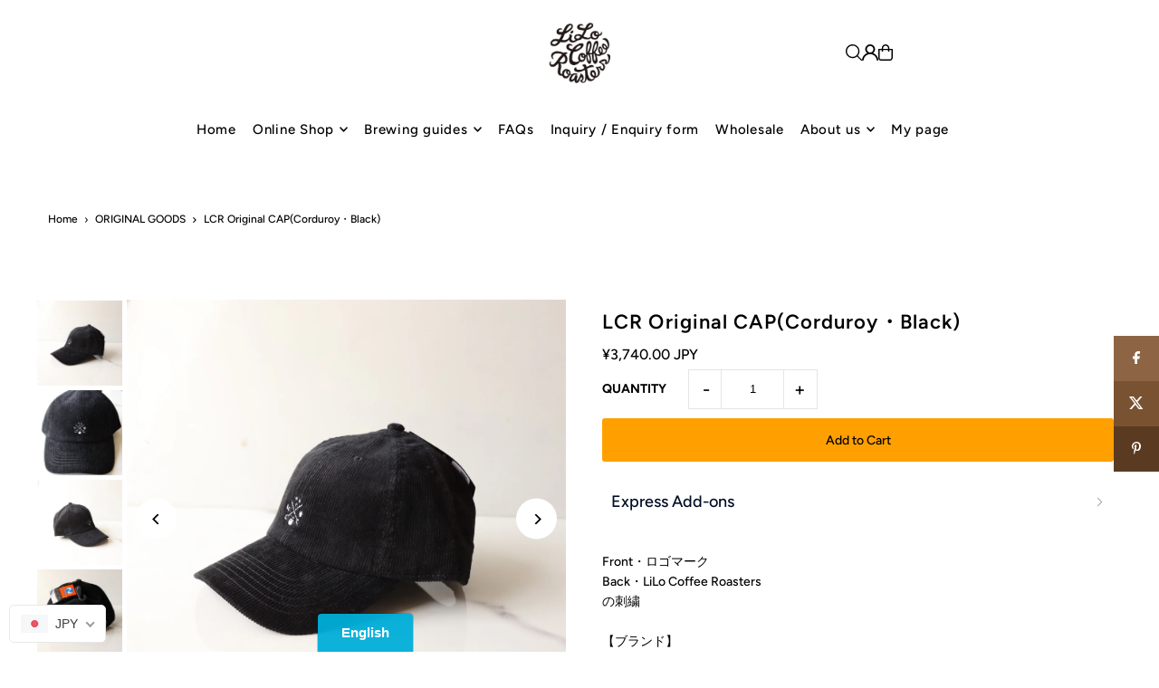

--- FILE ---
content_type: text/html; charset=utf-8
request_url: https://coffee.liloinveve.com/products/lcr-%E3%82%AA%E3%83%AA%E3%82%B8%E3%83%8A%E3%83%AB-cap%E3%82%B3%E3%83%BC%E3%83%87%E3%83%A5%E3%83%AD%E3%82%A4-%E3%83%96%E3%83%A9%E3%83%83%E3%82%AF
body_size: 77474
content:
<!DOCTYPE html>
<html class="no-js" lang="en">
<head>
  <script type="application/vnd.locksmith+json" data-locksmith>{"version":"v254","locked":false,"initialized":true,"scope":"product","access_granted":true,"access_denied":false,"requires_customer":false,"manual_lock":false,"remote_lock":false,"has_timeout":false,"remote_rendered":null,"hide_resource":false,"hide_links_to_resource":false,"transparent":true,"locks":{"all":[],"opened":[]},"keys":[],"keys_signature":"0d68dc66f40d9487d6ae10c72f65b19bb412418ab7ef9eb12029c8a73a9e28c9","state":{"template":"product","theme":129235877943,"product":"lcr-オリジナル-capコーデュロイ-ブラック","collection":null,"page":null,"blog":null,"article":null,"app":null},"now":1768592798,"path":"\/products\/lcr-オリジナル-capコーデュロイ-ブラック","locale_root_url":"\/","canonical_url":"https:\/\/coffee.liloinveve.com\/products\/lcr-%e3%82%aa%e3%83%aa%e3%82%b8%e3%83%8a%e3%83%ab-cap%e3%82%b3%e3%83%bc%e3%83%87%e3%83%a5%e3%83%ad%e3%82%a4-%e3%83%96%e3%83%a9%e3%83%83%e3%82%af","customer_id":null,"customer_id_signature":"0d68dc66f40d9487d6ae10c72f65b19bb412418ab7ef9eb12029c8a73a9e28c9","cart":null}</script><script data-locksmith>!function(){undefined;!function(){var s=window.Locksmith={},e=document.querySelector('script[type="application/vnd.locksmith+json"]'),n=e&&e.innerHTML;if(s.state={},s.util={},s.loading=!1,n)try{s.state=JSON.parse(n)}catch(d){}if(document.addEventListener&&document.querySelector){var o,i,a,t=[76,79,67,75,83,77,73,84,72,49,49],c=function(){i=t.slice(0)},l="style",r=function(e){e&&27!==e.keyCode&&"click"!==e.type||(document.removeEventListener("keydown",r),document.removeEventListener("click",r),o&&document.body.removeChild(o),o=null)};c(),document.addEventListener("keyup",function(e){if(e.keyCode===i[0]){if(clearTimeout(a),i.shift(),0<i.length)return void(a=setTimeout(c,1e3));c(),r(),(o=document.createElement("div"))[l].width="50%",o[l].maxWidth="1000px",o[l].height="85%",o[l].border="1px rgba(0, 0, 0, 0.2) solid",o[l].background="rgba(255, 255, 255, 0.99)",o[l].borderRadius="4px",o[l].position="fixed",o[l].top="50%",o[l].left="50%",o[l].transform="translateY(-50%) translateX(-50%)",o[l].boxShadow="0 2px 5px rgba(0, 0, 0, 0.3), 0 0 100vh 100vw rgba(0, 0, 0, 0.5)",o[l].zIndex="2147483645";var t=document.createElement("textarea");t.value=JSON.stringify(JSON.parse(n),null,2),t[l].border="none",t[l].display="block",t[l].boxSizing="border-box",t[l].width="100%",t[l].height="100%",t[l].background="transparent",t[l].padding="22px",t[l].fontFamily="monospace",t[l].fontSize="14px",t[l].color="#333",t[l].resize="none",t[l].outline="none",t.readOnly=!0,o.appendChild(t),document.body.appendChild(o),t.addEventListener("click",function(e){e.stopImmediatePropagation()}),t.select(),document.addEventListener("keydown",r),document.addEventListener("click",r)}})}s.isEmbedded=-1!==window.location.search.indexOf("_ab=0&_fd=0&_sc=1"),s.path=s.state.path||window.location.pathname,s.basePath=s.state.locale_root_url.concat("/apps/locksmith").replace(/^\/\//,"/"),s.reloading=!1,s.util.console=window.console||{log:function(){},error:function(){}},s.util.makeUrl=function(e,t){var n,o=s.basePath+e,i=[],a=s.cache();for(n in a)i.push(n+"="+encodeURIComponent(a[n]));for(n in t)i.push(n+"="+encodeURIComponent(t[n]));return s.state.customer_id&&(i.push("customer_id="+encodeURIComponent(s.state.customer_id)),i.push("customer_id_signature="+encodeURIComponent(s.state.customer_id_signature))),o+=(-1===o.indexOf("?")?"?":"&")+i.join("&")},s._initializeCallbacks=[],s.on=function(e,t){if("initialize"!==e)throw'Locksmith.on() currently only supports the "initialize" event';s._initializeCallbacks.push(t)},s.initializeSession=function(e){if(!s.isEmbedded){var t=!1,n=!0,o=!0;(e=e||{}).silent&&(o=n=!(t=!0)),s.ping({silent:t,spinner:n,reload:o,callback:function(){s._initializeCallbacks.forEach(function(e){e()})}})}},s.cache=function(e){var t={};try{var n=function i(e){return(document.cookie.match("(^|; )"+e+"=([^;]*)")||0)[2]};t=JSON.parse(decodeURIComponent(n("locksmith-params")||"{}"))}catch(d){}if(e){for(var o in e)t[o]=e[o];document.cookie="locksmith-params=; expires=Thu, 01 Jan 1970 00:00:00 GMT; path=/",document.cookie="locksmith-params="+encodeURIComponent(JSON.stringify(t))+"; path=/"}return t},s.cache.cart=s.state.cart,s.cache.cartLastSaved=null,s.params=s.cache(),s.util.reload=function(){s.reloading=!0;try{window.location.href=window.location.href.replace(/#.*/,"")}catch(d){s.util.console.error("Preferred reload method failed",d),window.location.reload()}},s.cache.saveCart=function(e){if(!s.cache.cart||s.cache.cart===s.cache.cartLastSaved)return e?e():null;var t=s.cache.cartLastSaved;s.cache.cartLastSaved=s.cache.cart,fetch("/cart/update.js",{method:"POST",headers:{"Content-Type":"application/json",Accept:"application/json"},body:JSON.stringify({attributes:{locksmith:s.cache.cart}})}).then(function(e){if(!e.ok)throw new Error("Cart update failed: "+e.status);return e.json()}).then(function(){e&&e()})["catch"](function(e){if(s.cache.cartLastSaved=t,!s.reloading)throw e})},s.util.spinnerHTML='<style>body{background:#FFF}@keyframes spin{from{transform:rotate(0deg)}to{transform:rotate(360deg)}}#loading{display:flex;width:100%;height:50vh;color:#777;align-items:center;justify-content:center}#loading .spinner{display:block;animation:spin 600ms linear infinite;position:relative;width:50px;height:50px}#loading .spinner-ring{stroke:currentColor;stroke-dasharray:100%;stroke-width:2px;stroke-linecap:round;fill:none}</style><div id="loading"><div class="spinner"><svg width="100%" height="100%"><svg preserveAspectRatio="xMinYMin"><circle class="spinner-ring" cx="50%" cy="50%" r="45%"></circle></svg></svg></div></div>',s.util.clobberBody=function(e){document.body.innerHTML=e},s.util.clobberDocument=function(e){e.responseText&&(e=e.responseText),document.documentElement&&document.removeChild(document.documentElement);var t=document.open("text/html","replace");t.writeln(e),t.close(),setTimeout(function(){var e=t.querySelector("[autofocus]");e&&e.focus()},100)},s.util.serializeForm=function(e){if(e&&"FORM"===e.nodeName){var t,n,o={};for(t=e.elements.length-1;0<=t;t-=1)if(""!==e.elements[t].name)switch(e.elements[t].nodeName){case"INPUT":switch(e.elements[t].type){default:case"text":case"hidden":case"password":case"button":case"reset":case"submit":o[e.elements[t].name]=e.elements[t].value;break;case"checkbox":case"radio":e.elements[t].checked&&(o[e.elements[t].name]=e.elements[t].value);break;case"file":}break;case"TEXTAREA":o[e.elements[t].name]=e.elements[t].value;break;case"SELECT":switch(e.elements[t].type){case"select-one":o[e.elements[t].name]=e.elements[t].value;break;case"select-multiple":for(n=e.elements[t].options.length-1;0<=n;n-=1)e.elements[t].options[n].selected&&(o[e.elements[t].name]=e.elements[t].options[n].value)}break;case"BUTTON":switch(e.elements[t].type){case"reset":case"submit":case"button":o[e.elements[t].name]=e.elements[t].value}}return o}},s.util.on=function(e,a,s,t){t=t||document;var c="locksmith-"+e+a,n=function(e){var t=e.target,n=e.target.parentElement,o=t&&t.className&&(t.className.baseVal||t.className)||"",i=n&&n.className&&(n.className.baseVal||n.className)||"";("string"==typeof o&&-1!==o.split(/\s+/).indexOf(a)||"string"==typeof i&&-1!==i.split(/\s+/).indexOf(a))&&!e[c]&&(e[c]=!0,s(e))};t.attachEvent?t.attachEvent(e,n):t.addEventListener(e,n,!1)},s.util.enableActions=function(e){s.util.on("click","locksmith-action",function(e){e.preventDefault();var t=e.target;t.dataset.confirmWith&&!confirm(t.dataset.confirmWith)||(t.disabled=!0,t.innerText=t.dataset.disableWith,s.post("/action",t.dataset.locksmithParams,{spinner:!1,type:"text",success:function(e){(e=JSON.parse(e.responseText)).message&&alert(e.message),s.util.reload()}}))},e)},s.util.inject=function(e,t){var n=["data","locksmith","append"];if(-1!==t.indexOf(n.join("-"))){var o=document.createElement("div");o.innerHTML=t,e.appendChild(o)}else e.innerHTML=t;var i,a,s=e.querySelectorAll("script");for(a=0;a<s.length;++a){i=s[a];var c=document.createElement("script");if(i.type&&(c.type=i.type),i.src)c.src=i.src;else{var l=document.createTextNode(i.innerHTML);c.appendChild(l)}e.appendChild(c)}var r=e.querySelector("[autofocus]");r&&r.focus()},s.post=function(e,t,n){!1!==(n=n||{}).spinner&&s.util.clobberBody(s.util.spinnerHTML);var o={};n.container===document?(o.layout=1,n.success=function(e){s.util.clobberDocument(e)}):n.container&&(o.layout=0,n.success=function(e){var t=document.getElementById(n.container);s.util.inject(t,e),t.id===t.firstChild.id&&t.parentElement.replaceChild(t.firstChild,t)}),n.form_type&&(t.form_type=n.form_type),n.include_layout_classes!==undefined&&(t.include_layout_classes=n.include_layout_classes),n.lock_id!==undefined&&(t.lock_id=n.lock_id),s.loading=!0;var i=s.util.makeUrl(e,o),a="json"===n.type||"text"===n.type;fetch(i,{method:"POST",headers:{"Content-Type":"application/json",Accept:a?"application/json":"text/html"},body:JSON.stringify(t)}).then(function(e){if(!e.ok)throw new Error("Request failed: "+e.status);return e.text()}).then(function(e){var t=n.success||s.util.clobberDocument;t(a?{responseText:e}:e)})["catch"](function(e){if(!s.reloading)if("dashboard.weglot.com"!==window.location.host){if(!n.silent)throw alert("Something went wrong! Please refresh and try again."),e;console.error(e)}else console.error(e)})["finally"](function(){s.loading=!1})},s.postResource=function(e,t){e.path=s.path,e.search=window.location.search,e.state=s.state,e.passcode&&(e.passcode=e.passcode.trim()),e.email&&(e.email=e.email.trim()),e.state.cart=s.cache.cart,e.locksmith_json=s.jsonTag,e.locksmith_json_signature=s.jsonTagSignature,s.post("/resource",e,t)},s.ping=function(e){if(!s.isEmbedded){e=e||{};s.post("/ping",{path:s.path,search:window.location.search,state:s.state},{spinner:!!e.spinner,silent:"undefined"==typeof e.silent||e.silent,type:"text",success:function(e){e&&e.responseText?(e=JSON.parse(e.responseText)).messages&&0<e.messages.length&&s.showMessages(e.messages):console.error("[Locksmith] Invalid result in ping callback:",e)}})}},s.timeoutMonitor=function(){var e=s.cache.cart;s.ping({callback:function(){e!==s.cache.cart||setTimeout(function(){s.timeoutMonitor()},6e4)}})},s.showMessages=function(e){var t=document.createElement("div");t.style.position="fixed",t.style.left=0,t.style.right=0,t.style.bottom="-50px",t.style.opacity=0,t.style.background="#191919",t.style.color="#ddd",t.style.transition="bottom 0.2s, opacity 0.2s",t.style.zIndex=999999,t.innerHTML="        <style>          .locksmith-ab .locksmith-b { display: none; }          .locksmith-ab.toggled .locksmith-b { display: flex; }          .locksmith-ab.toggled .locksmith-a { display: none; }          .locksmith-flex { display: flex; flex-wrap: wrap; justify-content: space-between; align-items: center; padding: 10px 20px; }          .locksmith-message + .locksmith-message { border-top: 1px #555 solid; }          .locksmith-message a { color: inherit; font-weight: bold; }          .locksmith-message a:hover { color: inherit; opacity: 0.8; }          a.locksmith-ab-toggle { font-weight: inherit; text-decoration: underline; }          .locksmith-text { flex-grow: 1; }          .locksmith-cta { flex-grow: 0; text-align: right; }          .locksmith-cta button { transform: scale(0.8); transform-origin: left; }          .locksmith-cta > * { display: block; }          .locksmith-cta > * + * { margin-top: 10px; }          .locksmith-message a.locksmith-close { flex-grow: 0; text-decoration: none; margin-left: 15px; font-size: 30px; font-family: monospace; display: block; padding: 2px 10px; }                    @media screen and (max-width: 600px) {            .locksmith-wide-only { display: none !important; }            .locksmith-flex { padding: 0 15px; }            .locksmith-flex > * { margin-top: 5px; margin-bottom: 5px; }            .locksmith-cta { text-align: left; }          }                    @media screen and (min-width: 601px) {            .locksmith-narrow-only { display: none !important; }          }        </style>      "+e.map(function(e){return'<div class="locksmith-message">'+e+"</div>"}).join(""),document.body.appendChild(t),document.body.style.position="relative",document.body.parentElement.style.paddingBottom=t.offsetHeight+"px",setTimeout(function(){t.style.bottom=0,t.style.opacity=1},50),s.util.on("click","locksmith-ab-toggle",function(e){e.preventDefault();for(var t=e.target.parentElement;-1===t.className.split(" ").indexOf("locksmith-ab");)t=t.parentElement;-1!==t.className.split(" ").indexOf("toggled")?t.className=t.className.replace("toggled",""):t.className=t.className+" toggled"}),s.util.enableActions(t)}}()}();</script>
      <script data-locksmith>Locksmith.cache.cart=null</script>

  <script data-locksmith>Locksmith.jsonTag="{\"version\":\"v254\",\"locked\":false,\"initialized\":true,\"scope\":\"product\",\"access_granted\":true,\"access_denied\":false,\"requires_customer\":false,\"manual_lock\":false,\"remote_lock\":false,\"has_timeout\":false,\"remote_rendered\":null,\"hide_resource\":false,\"hide_links_to_resource\":false,\"transparent\":true,\"locks\":{\"all\":[],\"opened\":[]},\"keys\":[],\"keys_signature\":\"0d68dc66f40d9487d6ae10c72f65b19bb412418ab7ef9eb12029c8a73a9e28c9\",\"state\":{\"template\":\"product\",\"theme\":129235877943,\"product\":\"lcr-オリジナル-capコーデュロイ-ブラック\",\"collection\":null,\"page\":null,\"blog\":null,\"article\":null,\"app\":null},\"now\":1768592798,\"path\":\"\\\/products\\\/lcr-オリジナル-capコーデュロイ-ブラック\",\"locale_root_url\":\"\\\/\",\"canonical_url\":\"https:\\\/\\\/coffee.liloinveve.com\\\/products\\\/lcr-%e3%82%aa%e3%83%aa%e3%82%b8%e3%83%8a%e3%83%ab-cap%e3%82%b3%e3%83%bc%e3%83%87%e3%83%a5%e3%83%ad%e3%82%a4-%e3%83%96%e3%83%a9%e3%83%83%e3%82%af\",\"customer_id\":null,\"customer_id_signature\":\"0d68dc66f40d9487d6ae10c72f65b19bb412418ab7ef9eb12029c8a73a9e28c9\",\"cart\":null}";Locksmith.jsonTagSignature="ea49613bc9605738bc940eed4d14909393cb0fb364e962af4d33a8f2660aa281"</script>
  <meta charset="utf-8" />
  <meta name="viewport" content="width=device-width, initial-scale=1">
  <link rel="apple-touch-icon" href="//coffee.liloinveve.com/cdn/shop/t/27/assets/LCRlogo.png?v=88354318225297246751740230981">
  <meta name="apple-mobile-web-app-title" content="LiLo Coffee">
  <meta name="apple-mobile-web-app-capable" content="yes">


  <!-- Establish early connection to external domains -->
  <link rel="preconnect" href="https://cdn.shopify.com" crossorigin>
  <link rel="preconnect" href="https://fonts.shopify.com" crossorigin>
  <link rel="preconnect" href="https://monorail-edge.shopifysvc.com">
  <link rel="preconnect" href="//ajax.googleapis.com" crossorigin /><!-- Preload onDomain stylesheets and script libraries -->
  <link href="//coffee.liloinveve.com/cdn/shop/t/27/assets/stylesheet.css?v=69250448372388049391742827981" rel="stylesheet" type="text/css" media="all" />
  <link rel="preload" as="font" href="//coffee.liloinveve.com/cdn/fonts/figtree/figtree_n5.3b6b7df38aa5986536945796e1f947445832047c.woff2" type="font/woff2" crossorigin>
  <link rel="preload" as="font" href="//coffee.liloinveve.com/cdn/fonts/figtree/figtree_n5.3b6b7df38aa5986536945796e1f947445832047c.woff2" type="font/woff2" crossorigin>
  <link rel="preload" as="font" href="//coffee.liloinveve.com/cdn/fonts/figtree/figtree_n6.9d1ea52bb49a0a86cfd1b0383d00f83d3fcc14de.woff2" type="font/woff2" crossorigin>
  <link href="//coffee.liloinveve.com/cdn/shop/t/27/assets/eventemitter3.min.js?v=148202183930229300091738744279" as="script" rel="preload">
  <link href="//coffee.liloinveve.com/cdn/shop/t/27/assets/vendor-video.js?v=112486824910932804751738744279" as="script" rel="preload">
  <link href="//coffee.liloinveve.com/cdn/shop/t/27/assets/theme.js?v=116006869012742012031742827981" as="script" rel="preload">


  <link rel="shortcut icon" href="//coffee.liloinveve.com/cdn/shop/files/logoT_2_2-01.png?crop=center&height=32&v=1723194282&width=32" type="image/png" />
  <link rel="canonical" href="https://coffee.liloinveve.com/products/lcr-%e3%82%aa%e3%83%aa%e3%82%b8%e3%83%8a%e3%83%ab-cap%e3%82%b3%e3%83%bc%e3%83%87%e3%83%a5%e3%83%ad%e3%82%a4-%e3%83%96%e3%83%a9%e3%83%83%e3%82%af" />

  <title>LCR Original CAP(Corduroy・Black) &ndash; LiLoCoffeeRoasters</title>
  <meta name="description" content="Front・ロゴマークBack・LiLo Coffee Roastersの刺繍【ブランド】NEWHATTAN（ニューハッタン）【素材】コットン-89％ レーヨン-11％【サイズ】フロントの高さ：16cm内周：48-64cm（調整可）ツバの長さ：7cmツバの幅：21cm※平置き採寸の為、多少のサイズ誤差はご了承下さい。【商品詳細】NEW YORK発、老舗ヘッドウェアブランドNEWHATTAN（ニューハッタン）大定番のスタイルとして絶大な人気を誇るキャップの基本スタイルです。秋冬素材のコーディロイバージョン。ツバ裏は表地と同色。流行り廃りのないベーシックな6パネル。キャップの後ろに施してあるバックルとヘッドベルトでご自身のサイズに合わせ" />

  <meta property="og:image" content="http://coffee.liloinveve.com/cdn/shop/files/6S7A3010.jpg?v=1741602065">
<meta property="og:image:secure_url" content="https://coffee.liloinveve.com/cdn/shop/files/6S7A3010.jpg?v=1741602065">
<meta property="og:image:width" content="2976">
  <meta property="og:image:height" content="2976">

<meta property="og:site_name" content="LiLoCoffeeRoasters">
<meta property="og:url" content=""><meta property="og:title" content="">
<meta property="og:type" content="">
<meta property="og:description" content="">

<meta property="og:price:amount" content="3,740">
<meta property="og:price:currency" content="JPY">





<meta name="twitter:title" content="">
<meta name="twitter:description" content="">
<meta name="twitter:domain" content="">

  
 <script type="application/ld+json">
   {
     "@context": "https://schema.org",
     "@type": "Product",
     "id": "lcr-オリジナル-capコーデュロイ-ブラック",
     "url": "https:\/\/coffee.liloinveve.com\/products\/lcr-%E3%82%AA%E3%83%AA%E3%82%B8%E3%83%8A%E3%83%AB-cap%E3%82%B3%E3%83%BC%E3%83%87%E3%83%A5%E3%83%AD%E3%82%A4-%E3%83%96%E3%83%A9%E3%83%83%E3%82%AF",
     "image": "\/\/coffee.liloinveve.com\/cdn\/shop\/files\/6S7A3010.jpg?v=1741602065\u0026width=1024",
     "name": "LCR Original CAP(Corduroy・Black)",
     "brand": {
        "@type": "Brand",
        "name": "LiLoCoffeeRoasters"
      },
     "description": "Front・ロゴマークBack・LiLo Coffee Roastersの刺繍【ブランド】NEWHATTAN（ニューハッタン）【素材】コットン-89％ レーヨン-11％【サイズ】フロントの高さ：16cm内周：48-64cm（調整可）ツバの長さ：7cmツバの幅：21cm※平置き採寸の為、多少のサイズ誤差はご了承下さい。【商品詳細】NEW YORK発、老舗ヘッドウェアブランドNEWHATTAN（ニューハッタン）大定番のスタイルとして絶大な人気を誇るキャップの基本スタイルです。秋冬素材のコーディロイバージョン。ツバ裏は表地と同色。流行り廃りのないベーシックな6パネル。キャップの後ろに施してあるバックルとヘッドベルトでご自身のサイズに合わせて大きさを調節することができ、ベルトの余分な部分はバックに施されているメタル製の受け口から内部に収納することができ、シルエットの邪魔をしない仕様です。裏面にはニューハッタンのオリジナルタグ入りです。","sku": 8473132531767,"offers": [
        
        {
           "@type": "Offer",
           "price" : 3740.0,
           "priceCurrency": "JPY",
           "availability": "http://schema.org/InStock",
           "priceValidUntil": "2030-01-01",
           "url": "\/products\/lcr-%E3%82%AA%E3%83%AA%E3%82%B8%E3%83%8A%E3%83%AB-cap%E3%82%B3%E3%83%BC%E3%83%87%E3%83%A5%E3%83%AD%E3%82%A4-%E3%83%96%E3%83%A9%E3%83%83%E3%82%AF"
         }
       
     ]
   }
 </script>


  <style data-shopify>
:root {
    --main-family: Figtree, sans-serif;
    --main-weight: 500;
    --main-style: normal;
    --main-spacing: 0em;
    --nav-family: Figtree, sans-serif;
    --nav-weight: 500;
    --nav-style: normal;
    --heading-family: Figtree, sans-serif;
    --heading-weight: 600;
    --heading-style: normal;
    --heading-spacing: 0.050em;

    --font-size: 14px;
    --base-font-size: 14px;
    --h1-size: 22px;
    --h2-size: 19px;
    --h3-size: 17px;
    --nav-size: 15px;
    --nav-spacing: 0.050em;
    --font-size-sm: calc(14px - 2px);

    --homepage-scroll-color: #313131;
    --homepage-scroll-background: #fff;
    --pre-scroll-color: #000;
    --pre-scroll-background: #ffffff;

    --secondary-color: rgba(0,0,0,0);
    --background: #ffffff;
    --header-color: #000000;
    --text-color: #000000;
    --sale-color: #c50000;
    --dotted-color: #e5e5e5;
    --button-color: #ffa000;
    --button-hover: #acacac;
    --button-text: #000000;
    --secondary-button-color: #acacac;
    --secondary-button-hover: #3a3a3a;
    --secondary-button-text: #ffffff;
    --new-background: #ededed;
    --new-color: #535353;
    --sale-icon-background: #9d0000;
    --sale-icon-color: #ffffff;
    --soldout-background: #000000;
    --soldout-text: #ffffff;
    --custom-background: #000000;
    --custom-color: #fff;
    --fb-share: #8d6544;
    --tw-share: #795232;
    --pin-share: #5a3b21;
    --footer-background: #f8f3f0;
    --footer-text: #5a3b21;
    --footer-button: #000000;
    --footer-button-text: #ffffff;
    --cs1-color: #000;
    --cs1-background: #ffffff;
    --cs2-color: #000;
    --cs2-background: #f5f5f5;
    --cs3-color: #000000;
    --cs3-background: #ffa000;
    --custom-icon-color: var(--text-color);
    --custom-icon-background: var(--background);
    --error-msg-dark: #e81000;
    --error-msg-light: #ffeae8;
    --success-msg-dark: #007f5f;
    --success-msg-light: #e5fff8;
    --free-shipping-bg: #ff7a5f;
    --free-shipping-text: #ffffff;
    --error-color: #c60808;
    --error-color-light: #fdd0d0;
    --keyboard-focus: #ACACAC;
    --focus-border-style: dotted;
    --focus-border-weight: 1px;
    --section-padding: 45px;
    --section-title-align: center;
    --section-title-border: 1px;
    --border-width: 100px;
    --grid-column-gap: px;
    --details-align: left;
    --select-arrow-bg: url(//coffee.liloinveve.com/cdn/shop/t/27/assets/select-arrow.png?v=112595941721225094991738744279);
    --icon-border-color: #e6e6e6;
    --color-filter-size: 25px;
    --disabled-text: #808080;
    --listing-size-color: #666666;

    --upsell-border-color: #f2f2f2;

    --star-active: rgb(0, 0, 0);
    --star-inactive: rgb(204, 204, 204);

    --color-body-text: var(--text-color);
    --color-body: var(--background);
    --color-bg: var(--background);

    --section-background: transparent;
    --section-overlay-color: 0, 0, 0;
    --section-overlay-opacity: 0;
    --placeholder-background: rgba(0, 0, 0, 0.1);
    --placeholder-fill: rgba(0, 0, 0, 0.2);
    --line-item-transform: scale(0.8) translateY(calc(-25px - 0.25em)) translateX(10px);

  }
  @media (max-width: 740px) {
     :root {
       --font-size: calc(14px - (14px * 0.15));
       --nav-size: calc(15px - (15px * 0.15));
       --h1-size: calc(22px - (22px * 0.15));
       --h2-size: calc(19px - (19px * 0.15));
       --h3-size: calc(17px - (17px * 0.15));
     }
   }
</style>


  <link rel="stylesheet" href="//coffee.liloinveve.com/cdn/shop/t/27/assets/stylesheet.css?v=69250448372388049391742827981" type="text/css">

  <style>
  @font-face {
  font-family: Figtree;
  font-weight: 500;
  font-style: normal;
  font-display: swap;
  src: url("//coffee.liloinveve.com/cdn/fonts/figtree/figtree_n5.3b6b7df38aa5986536945796e1f947445832047c.woff2") format("woff2"),
       url("//coffee.liloinveve.com/cdn/fonts/figtree/figtree_n5.f26bf6dcae278b0ed902605f6605fa3338e81dab.woff") format("woff");
}

  @font-face {
  font-family: Figtree;
  font-weight: 500;
  font-style: normal;
  font-display: swap;
  src: url("//coffee.liloinveve.com/cdn/fonts/figtree/figtree_n5.3b6b7df38aa5986536945796e1f947445832047c.woff2") format("woff2"),
       url("//coffee.liloinveve.com/cdn/fonts/figtree/figtree_n5.f26bf6dcae278b0ed902605f6605fa3338e81dab.woff") format("woff");
}

  @font-face {
  font-family: Figtree;
  font-weight: 600;
  font-style: normal;
  font-display: swap;
  src: url("//coffee.liloinveve.com/cdn/fonts/figtree/figtree_n6.9d1ea52bb49a0a86cfd1b0383d00f83d3fcc14de.woff2") format("woff2"),
       url("//coffee.liloinveve.com/cdn/fonts/figtree/figtree_n6.f0fcdea525a0e47b2ae4ab645832a8e8a96d31d3.woff") format("woff");
}

  @font-face {
  font-family: Figtree;
  font-weight: 700;
  font-style: normal;
  font-display: swap;
  src: url("//coffee.liloinveve.com/cdn/fonts/figtree/figtree_n7.2fd9bfe01586148e644724096c9d75e8c7a90e55.woff2") format("woff2"),
       url("//coffee.liloinveve.com/cdn/fonts/figtree/figtree_n7.ea05de92d862f9594794ab281c4c3a67501ef5fc.woff") format("woff");
}

  @font-face {
  font-family: Figtree;
  font-weight: 500;
  font-style: italic;
  font-display: swap;
  src: url("//coffee.liloinveve.com/cdn/fonts/figtree/figtree_i5.969396f679a62854cf82dbf67acc5721e41351f0.woff2") format("woff2"),
       url("//coffee.liloinveve.com/cdn/fonts/figtree/figtree_i5.93bc1cad6c73ca9815f9777c49176dfc9d2890dd.woff") format("woff");
}

  @font-face {
  font-family: Figtree;
  font-weight: 700;
  font-style: italic;
  font-display: swap;
  src: url("//coffee.liloinveve.com/cdn/fonts/figtree/figtree_i7.06add7096a6f2ab742e09ec7e498115904eda1fe.woff2") format("woff2"),
       url("//coffee.liloinveve.com/cdn/fonts/figtree/figtree_i7.ee584b5fcaccdbb5518c0228158941f8df81b101.woff") format("woff");
}

  </style>

  <script>window.performance && window.performance.mark && window.performance.mark('shopify.content_for_header.start');</script><meta name="google-site-verification" content="5pFxyW-12ErTrzwhA7nK4chaNiG4z4lVxcfXffex7I8">
<meta id="shopify-digital-wallet" name="shopify-digital-wallet" content="/6197149751/digital_wallets/dialog">
<meta name="shopify-checkout-api-token" content="1190cb05937ecbd735c862ff5845f8b4">
<meta id="in-context-paypal-metadata" data-shop-id="6197149751" data-venmo-supported="false" data-environment="production" data-locale="en_US" data-paypal-v4="true" data-currency="JPY">
<link rel="alternate" type="application/json+oembed" href="https://coffee.liloinveve.com/products/lcr-%e3%82%aa%e3%83%aa%e3%82%b8%e3%83%8a%e3%83%ab-cap%e3%82%b3%e3%83%bc%e3%83%87%e3%83%a5%e3%83%ad%e3%82%a4-%e3%83%96%e3%83%a9%e3%83%83%e3%82%af.oembed">
<script async="async" src="/checkouts/internal/preloads.js?locale=en-JP"></script>
<link rel="preconnect" href="https://shop.app" crossorigin="anonymous">
<script async="async" src="https://shop.app/checkouts/internal/preloads.js?locale=en-JP&shop_id=6197149751" crossorigin="anonymous"></script>
<script id="apple-pay-shop-capabilities" type="application/json">{"shopId":6197149751,"countryCode":"JP","currencyCode":"JPY","merchantCapabilities":["supports3DS"],"merchantId":"gid:\/\/shopify\/Shop\/6197149751","merchantName":"LiLoCoffeeRoasters","requiredBillingContactFields":["postalAddress","email","phone"],"requiredShippingContactFields":["postalAddress","email","phone"],"shippingType":"shipping","supportedNetworks":["visa","masterCard","amex","jcb","discover"],"total":{"type":"pending","label":"LiLoCoffeeRoasters","amount":"1.00"},"shopifyPaymentsEnabled":true,"supportsSubscriptions":true}</script>
<script id="shopify-features" type="application/json">{"accessToken":"1190cb05937ecbd735c862ff5845f8b4","betas":["rich-media-storefront-analytics"],"domain":"coffee.liloinveve.com","predictiveSearch":true,"shopId":6197149751,"locale":"en"}</script>
<script>var Shopify = Shopify || {};
Shopify.shop = "lilocoffeeroasters.myshopify.com";
Shopify.locale = "en";
Shopify.currency = {"active":"JPY","rate":"1.0"};
Shopify.country = "JP";
Shopify.theme = {"name":"【For BOLD Migration】Bold | Aug.21.24の更新されたコピー","id":129235877943,"schema_name":"Icon","schema_version":"11.1.0","theme_store_id":686,"role":"main"};
Shopify.theme.handle = "null";
Shopify.theme.style = {"id":null,"handle":null};
Shopify.cdnHost = "coffee.liloinveve.com/cdn";
Shopify.routes = Shopify.routes || {};
Shopify.routes.root = "/";</script>
<script type="module">!function(o){(o.Shopify=o.Shopify||{}).modules=!0}(window);</script>
<script>!function(o){function n(){var o=[];function n(){o.push(Array.prototype.slice.apply(arguments))}return n.q=o,n}var t=o.Shopify=o.Shopify||{};t.loadFeatures=n(),t.autoloadFeatures=n()}(window);</script>
<script>
  window.ShopifyPay = window.ShopifyPay || {};
  window.ShopifyPay.apiHost = "shop.app\/pay";
  window.ShopifyPay.redirectState = null;
</script>
<script id="shop-js-analytics" type="application/json">{"pageType":"product"}</script>
<script defer="defer" async type="module" src="//coffee.liloinveve.com/cdn/shopifycloud/shop-js/modules/v2/client.init-shop-cart-sync_DlSlHazZ.en.esm.js"></script>
<script defer="defer" async type="module" src="//coffee.liloinveve.com/cdn/shopifycloud/shop-js/modules/v2/chunk.common_D16XZWos.esm.js"></script>
<script type="module">
  await import("//coffee.liloinveve.com/cdn/shopifycloud/shop-js/modules/v2/client.init-shop-cart-sync_DlSlHazZ.en.esm.js");
await import("//coffee.liloinveve.com/cdn/shopifycloud/shop-js/modules/v2/chunk.common_D16XZWos.esm.js");

  window.Shopify.SignInWithShop?.initShopCartSync?.({"fedCMEnabled":true,"windoidEnabled":true});

</script>
<script>
  window.Shopify = window.Shopify || {};
  if (!window.Shopify.featureAssets) window.Shopify.featureAssets = {};
  window.Shopify.featureAssets['shop-js'] = {"shop-cart-sync":["modules/v2/client.shop-cart-sync_DKWYiEUO.en.esm.js","modules/v2/chunk.common_D16XZWos.esm.js"],"init-fed-cm":["modules/v2/client.init-fed-cm_vfPMjZAC.en.esm.js","modules/v2/chunk.common_D16XZWos.esm.js"],"init-shop-email-lookup-coordinator":["modules/v2/client.init-shop-email-lookup-coordinator_CR38P6MB.en.esm.js","modules/v2/chunk.common_D16XZWos.esm.js"],"init-shop-cart-sync":["modules/v2/client.init-shop-cart-sync_DlSlHazZ.en.esm.js","modules/v2/chunk.common_D16XZWos.esm.js"],"shop-cash-offers":["modules/v2/client.shop-cash-offers_CJw4IQ6B.en.esm.js","modules/v2/chunk.common_D16XZWos.esm.js","modules/v2/chunk.modal_UwFWkumu.esm.js"],"shop-toast-manager":["modules/v2/client.shop-toast-manager_BY778Uv6.en.esm.js","modules/v2/chunk.common_D16XZWos.esm.js"],"init-windoid":["modules/v2/client.init-windoid_DVhZdEm3.en.esm.js","modules/v2/chunk.common_D16XZWos.esm.js"],"shop-button":["modules/v2/client.shop-button_D2ZzKUPa.en.esm.js","modules/v2/chunk.common_D16XZWos.esm.js"],"avatar":["modules/v2/client.avatar_BTnouDA3.en.esm.js"],"init-customer-accounts-sign-up":["modules/v2/client.init-customer-accounts-sign-up_CQZUmjGN.en.esm.js","modules/v2/client.shop-login-button_Cu5K-F7X.en.esm.js","modules/v2/chunk.common_D16XZWos.esm.js","modules/v2/chunk.modal_UwFWkumu.esm.js"],"pay-button":["modules/v2/client.pay-button_CcBqbGU7.en.esm.js","modules/v2/chunk.common_D16XZWos.esm.js"],"init-shop-for-new-customer-accounts":["modules/v2/client.init-shop-for-new-customer-accounts_B5DR5JTE.en.esm.js","modules/v2/client.shop-login-button_Cu5K-F7X.en.esm.js","modules/v2/chunk.common_D16XZWos.esm.js","modules/v2/chunk.modal_UwFWkumu.esm.js"],"shop-login-button":["modules/v2/client.shop-login-button_Cu5K-F7X.en.esm.js","modules/v2/chunk.common_D16XZWos.esm.js","modules/v2/chunk.modal_UwFWkumu.esm.js"],"shop-follow-button":["modules/v2/client.shop-follow-button_BX8Slf17.en.esm.js","modules/v2/chunk.common_D16XZWos.esm.js","modules/v2/chunk.modal_UwFWkumu.esm.js"],"init-customer-accounts":["modules/v2/client.init-customer-accounts_DjKkmQ2w.en.esm.js","modules/v2/client.shop-login-button_Cu5K-F7X.en.esm.js","modules/v2/chunk.common_D16XZWos.esm.js","modules/v2/chunk.modal_UwFWkumu.esm.js"],"lead-capture":["modules/v2/client.lead-capture_ChWCg7nV.en.esm.js","modules/v2/chunk.common_D16XZWos.esm.js","modules/v2/chunk.modal_UwFWkumu.esm.js"],"checkout-modal":["modules/v2/client.checkout-modal_DPnpVyv-.en.esm.js","modules/v2/chunk.common_D16XZWos.esm.js","modules/v2/chunk.modal_UwFWkumu.esm.js"],"shop-login":["modules/v2/client.shop-login_leRXJtcZ.en.esm.js","modules/v2/chunk.common_D16XZWos.esm.js","modules/v2/chunk.modal_UwFWkumu.esm.js"],"payment-terms":["modules/v2/client.payment-terms_Bp9K0NXD.en.esm.js","modules/v2/chunk.common_D16XZWos.esm.js","modules/v2/chunk.modal_UwFWkumu.esm.js"]};
</script>
<script>(function() {
  var isLoaded = false;
  function asyncLoad() {
    if (isLoaded) return;
    isLoaded = true;
    var urls = ["\/\/static.zotabox.com\/7\/c\/7c7a4aa4162e5c0208318a62d4b4a57d\/widgets.js?shop=lilocoffeeroasters.myshopify.com","\/\/www.powr.io\/powr.js?powr-token=lilocoffeeroasters.myshopify.com\u0026external-type=shopify\u0026shop=lilocoffeeroasters.myshopify.com","https:\/\/chimpstatic.com\/mcjs-connected\/js\/users\/0975c6bc718a7640d56e8b38c\/2873d4ba0b65250558febd637.js?shop=lilocoffeeroasters.myshopify.com","https:\/\/app.livebar.io\/loader?projectId=iGHLauXDGEZX94zkg\u0026shop=lilocoffeeroasters.myshopify.com","https:\/\/cdn.shopify.com\/s\/files\/1\/2233\/5399\/t\/1\/assets\/trust_hero_6197149751.js?v=1565204558\u0026shop=lilocoffeeroasters.myshopify.com","https:\/\/faq.ddshopapps.com\/js\/frontend\/scripttag.js?shop=lilocoffeeroasters.myshopify.com","https:\/\/cdn-bundler.nice-team.net\/app\/js\/bundler.js?shop=lilocoffeeroasters.myshopify.com","https:\/\/cdn.nfcube.com\/instafeed-9ed4b02845b4609c8d8915067cb4b82f.js?shop=lilocoffeeroasters.myshopify.com","https:\/\/cdn.hextom.com\/js\/freeshippingbar.js?shop=lilocoffeeroasters.myshopify.com","https:\/\/cdn.roseperl.com\/storelocator-prod\/setting\/lilocoffeeroasters-1750222151.js?shop=lilocoffeeroasters.myshopify.com","https:\/\/cdn.roseperl.com\/storelocator-prod\/wtb\/lilocoffeeroasters-1750222151.js?shop=lilocoffeeroasters.myshopify.com","https:\/\/cdn.roseperl.com\/storelocator-prod\/stockist-form\/lilocoffeeroasters-1750222152.js?shop=lilocoffeeroasters.myshopify.com","https:\/\/cdn.roseperl.com\/storelocator-prod\/assets\/js\/afthpage.js?shop=lilocoffeeroasters.myshopify.com"];
    for (var i = 0; i < urls.length; i++) {
      var s = document.createElement('script');
      s.type = 'text/javascript';
      s.async = true;
      s.src = urls[i];
      var x = document.getElementsByTagName('script')[0];
      x.parentNode.insertBefore(s, x);
    }
  };
  if(window.attachEvent) {
    window.attachEvent('onload', asyncLoad);
  } else {
    window.addEventListener('load', asyncLoad, false);
  }
})();</script>
<script id="__st">var __st={"a":6197149751,"offset":32400,"reqid":"dfde55ea-6322-40ea-8477-506c6029e3e1-1768592797","pageurl":"coffee.liloinveve.com\/products\/lcr-%E3%82%AA%E3%83%AA%E3%82%B8%E3%83%8A%E3%83%AB-cap%E3%82%B3%E3%83%BC%E3%83%87%E3%83%A5%E3%83%AD%E3%82%A4-%E3%83%96%E3%83%A9%E3%83%83%E3%82%AF","u":"693589f38be2","p":"product","rtyp":"product","rid":712575123511};</script>
<script>window.ShopifyPaypalV4VisibilityTracking = true;</script>
<script id="form-persister">!function(){'use strict';const t='contact',e='new_comment',n=[[t,t],['blogs',e],['comments',e],[t,'customer']],o='password',r='form_key',c=['recaptcha-v3-token','g-recaptcha-response','h-captcha-response',o],s=()=>{try{return window.sessionStorage}catch{return}},i='__shopify_v',u=t=>t.elements[r],a=function(){const t=[...n].map((([t,e])=>`form[action*='/${t}']:not([data-nocaptcha='true']) input[name='form_type'][value='${e}']`)).join(',');var e;return e=t,()=>e?[...document.querySelectorAll(e)].map((t=>t.form)):[]}();function m(t){const e=u(t);a().includes(t)&&(!e||!e.value)&&function(t){try{if(!s())return;!function(t){const e=s();if(!e)return;const n=u(t);if(!n)return;const o=n.value;o&&e.removeItem(o)}(t);const e=Array.from(Array(32),(()=>Math.random().toString(36)[2])).join('');!function(t,e){u(t)||t.append(Object.assign(document.createElement('input'),{type:'hidden',name:r})),t.elements[r].value=e}(t,e),function(t,e){const n=s();if(!n)return;const r=[...t.querySelectorAll(`input[type='${o}']`)].map((({name:t})=>t)),u=[...c,...r],a={};for(const[o,c]of new FormData(t).entries())u.includes(o)||(a[o]=c);n.setItem(e,JSON.stringify({[i]:1,action:t.action,data:a}))}(t,e)}catch(e){console.error('failed to persist form',e)}}(t)}const f=t=>{if('true'===t.dataset.persistBound)return;const e=function(t,e){const n=function(t){return'function'==typeof t.submit?t.submit:HTMLFormElement.prototype.submit}(t).bind(t);return function(){let t;return()=>{t||(t=!0,(()=>{try{e(),n()}catch(t){(t=>{console.error('form submit failed',t)})(t)}})(),setTimeout((()=>t=!1),250))}}()}(t,(()=>{m(t)}));!function(t,e){if('function'==typeof t.submit&&'function'==typeof e)try{t.submit=e}catch{}}(t,e),t.addEventListener('submit',(t=>{t.preventDefault(),e()})),t.dataset.persistBound='true'};!function(){function t(t){const e=(t=>{const e=t.target;return e instanceof HTMLFormElement?e:e&&e.form})(t);e&&m(e)}document.addEventListener('submit',t),document.addEventListener('DOMContentLoaded',(()=>{const e=a();for(const t of e)f(t);var n;n=document.body,new window.MutationObserver((t=>{for(const e of t)if('childList'===e.type&&e.addedNodes.length)for(const t of e.addedNodes)1===t.nodeType&&'FORM'===t.tagName&&a().includes(t)&&f(t)})).observe(n,{childList:!0,subtree:!0,attributes:!1}),document.removeEventListener('submit',t)}))}()}();</script>
<script integrity="sha256-4kQ18oKyAcykRKYeNunJcIwy7WH5gtpwJnB7kiuLZ1E=" data-source-attribution="shopify.loadfeatures" defer="defer" src="//coffee.liloinveve.com/cdn/shopifycloud/storefront/assets/storefront/load_feature-a0a9edcb.js" crossorigin="anonymous"></script>
<script crossorigin="anonymous" defer="defer" src="//coffee.liloinveve.com/cdn/shopifycloud/storefront/assets/shopify_pay/storefront-65b4c6d7.js?v=20250812"></script>
<script data-source-attribution="shopify.dynamic_checkout.dynamic.init">var Shopify=Shopify||{};Shopify.PaymentButton=Shopify.PaymentButton||{isStorefrontPortableWallets:!0,init:function(){window.Shopify.PaymentButton.init=function(){};var t=document.createElement("script");t.src="https://coffee.liloinveve.com/cdn/shopifycloud/portable-wallets/latest/portable-wallets.en.js",t.type="module",document.head.appendChild(t)}};
</script>
<script data-source-attribution="shopify.dynamic_checkout.buyer_consent">
  function portableWalletsHideBuyerConsent(e){var t=document.getElementById("shopify-buyer-consent"),n=document.getElementById("shopify-subscription-policy-button");t&&n&&(t.classList.add("hidden"),t.setAttribute("aria-hidden","true"),n.removeEventListener("click",e))}function portableWalletsShowBuyerConsent(e){var t=document.getElementById("shopify-buyer-consent"),n=document.getElementById("shopify-subscription-policy-button");t&&n&&(t.classList.remove("hidden"),t.removeAttribute("aria-hidden"),n.addEventListener("click",e))}window.Shopify?.PaymentButton&&(window.Shopify.PaymentButton.hideBuyerConsent=portableWalletsHideBuyerConsent,window.Shopify.PaymentButton.showBuyerConsent=portableWalletsShowBuyerConsent);
</script>
<script data-source-attribution="shopify.dynamic_checkout.cart.bootstrap">document.addEventListener("DOMContentLoaded",(function(){function t(){return document.querySelector("shopify-accelerated-checkout-cart, shopify-accelerated-checkout")}if(t())Shopify.PaymentButton.init();else{new MutationObserver((function(e,n){t()&&(Shopify.PaymentButton.init(),n.disconnect())})).observe(document.body,{childList:!0,subtree:!0})}}));
</script>
<script id='scb4127' type='text/javascript' async='' src='https://coffee.liloinveve.com/cdn/shopifycloud/privacy-banner/storefront-banner.js'></script><link id="shopify-accelerated-checkout-styles" rel="stylesheet" media="screen" href="https://coffee.liloinveve.com/cdn/shopifycloud/portable-wallets/latest/accelerated-checkout-backwards-compat.css" crossorigin="anonymous">
<style id="shopify-accelerated-checkout-cart">
        #shopify-buyer-consent {
  margin-top: 1em;
  display: inline-block;
  width: 100%;
}

#shopify-buyer-consent.hidden {
  display: none;
}

#shopify-subscription-policy-button {
  background: none;
  border: none;
  padding: 0;
  text-decoration: underline;
  font-size: inherit;
  cursor: pointer;
}

#shopify-subscription-policy-button::before {
  box-shadow: none;
}

      </style>

<script>window.performance && window.performance.mark && window.performance.mark('shopify.content_for_header.end');</script>
  <link href="//coffee.liloinveve.com/cdn/shop/t/27/assets/bsub-custom.css?v=93506686726094767521766503033" rel="stylesheet" type="text/css" media="all" />
  
<script src="//d.bablic.com/snippet/5d4996b4324e2b00010553e1.js"></script>
<link href="//coffee.liloinveve.com/cdn/shop/t/27/assets/bsub-custom.css?v=93506686726094767521766503033" rel="stylesheet" type="text/css" media="all" />
  
<!-- BEGIN app block: shopify://apps/bold-subscriptions/blocks/bsub-embed/9ceb49f0-5fe5-4b5e-943d-f8af8985167d -->
<script id="bold-subscriptions-app-embed-script" type="text/javascript" defer>
    
        if (window.location.href.includes('/account/login') && false) {
            window.location.href = `https://coffee.liloinveve.com/pages/manage-subscriptions`;
        }
    

    window.BOLD = window.BOLD || {};
    window.BOLD.subscriptions = window.BOLD.subscriptions || {};
    window.BOLD.subscriptions.config = window.BOLD.subscriptions.config || {};
    window.BOLD.subscriptions.config.isAppEmbedEnabled = true;
    window.BOLD.subscriptions.classes = window.BOLD.subscriptions.classes || {};
    window.BOLD.subscriptions.patches = window.BOLD.subscriptions.patches || {};
    window.BOLD.subscriptions.patches.maxCheckoutRetries = window.BOLD.subscriptions.patches.maxCheckoutRetries || 200;
    window.BOLD.subscriptions.patches.currentCheckoutRetries = window.BOLD.subscriptions.patches.currentCheckoutRetries || 0;
    window.BOLD.subscriptions.patches.maxCashierPatchAttempts = window.BOLD.subscriptions.patches.maxCashierPatchAttempts || 200;
    window.BOLD.subscriptions.patches.currentCashierPatchAttempts = window.BOLD.subscriptions.patches.currentCashierPatchAttempts || 0;
    window.BOLD.subscriptions.config.platform = 'shopify';
    window.BOLD.subscriptions.config.shopDomain = 'lilocoffeeroasters.myshopify.com';
    window.BOLD.subscriptions.config.customDomain = 'coffee.liloinveve.com';
    window.BOLD.subscriptions.config.shopIdentifier = '6197149751';
    window.BOLD.subscriptions.config.cashierUrl = 'https://cashier.boldcommerce.com';
    window.BOLD.subscriptions.config.boldAPIBase = 'https://app-api.boldapps.net/';
    window.BOLD.subscriptions.config.cashierApplicationUUID = '2e6a2bbc-b12b-4255-abdf-a02af85c0d4e';
    window.BOLD.subscriptions.config.appUrl = 'https://sub.boldapps.net';
    window.BOLD.subscriptions.config.currencyCode = 'JPY';
    window.BOLD.subscriptions.config.checkoutType = 'shopify';
    window.BOLD.subscriptions.config.currencyFormat = "\u003cspan class=money\u003e ¥\u0026#123;\u0026#123;amount_no_decimals}}\u003c\/span\u003e";
    window.BOLD.subscriptions.config.shopCurrencies = [{"id":7298,"currency":"JPY","currency_format":"\u0026#165;\u0026#123;\u0026#123;amount_no_decimals}}","created_at":"2024-09-06 06:23:57","updated_at":"2024-09-06 06:23:57"}];
    window.BOLD.subscriptions.config.shopSettings = {"allow_msp_cancellation":false,"allow_msp_prepaid_renewal":true,"customer_can_pause_subscription":false,"customer_can_change_next_order_date":false,"customer_can_change_order_frequency":false,"customer_can_create_an_additional_order":false,"customer_can_use_passwordless_login":true,"customer_passwordless_login_redirect":false,"customer_can_add_products_to_existing_subscriptions":false,"show_currency_code":true,"stored_payment_method_policy":"required","customer_portal_path":"pages\/manage-subscriptions"};
    window.BOLD.subscriptions.config.customerLoginPath = null;
    window.BOLD.subscriptions.config.isPrepaidEnabled = window.BOLD.subscriptions.config.isPrepaidEnabled || true;
    window.BOLD.subscriptions.config.loadSubscriptionGroupFrom = 'default';
    window.BOLD.subscriptions.config.loadSubscriptionGroupFromTypes = "default";
    window.BOLD.subscriptions.config.cashierPluginOnlyMode = window.BOLD.subscriptions.config.cashierPluginOnlyMode || false;
    if (window.BOLD.subscriptions.config.waitForCheckoutLoader === undefined) {
        window.BOLD.subscriptions.config.waitForCheckoutLoader = true;
    }

    window.BOLD.subscriptions.config.addToCartFormSelectors = window.BOLD.subscriptions.config.addToCartFormSelectors || [];
    window.BOLD.subscriptions.config.addToCartButtonSelectors = window.BOLD.subscriptions.config.addToCartButtonSelectors || [];
    window.BOLD.subscriptions.config.widgetInsertBeforeSelectors = window.BOLD.subscriptions.config.widgetInsertBeforeSelectors || [];
    window.BOLD.subscriptions.config.quickAddToCartButtonSelectors = window.BOLD.subscriptions.config.quickAddToCartButtonSelectors || [];
    window.BOLD.subscriptions.config.cartElementSelectors = window.BOLD.subscriptions.config.cartElementSelectors || [];
    window.BOLD.subscriptions.config.cartTotalElementSelectors = window.BOLD.subscriptions.config.cartTotalElementSelectors || [];
    window.BOLD.subscriptions.config.lineItemSelectors = window.BOLD.subscriptions.config.lineItemSelectors || [];
    window.BOLD.subscriptions.config.lineItemNameSelectors = window.BOLD.subscriptions.config.lineItemNameSelectors || [];
    window.BOLD.subscriptions.config.checkoutButtonSelectors = window.BOLD.subscriptions.config.checkoutButtonSelectors || [];

    window.BOLD.subscriptions.config.featureFlags = window.BOLD.subscriptions.config.featureFlagOverrides || ["BE-2298-Support-Variant-Selections-In-Sub-Groups","BE-6519-admin-edit-delivery-methods","BE-6178-Control-Oversell-Rules-For-Recurrences","BE-6887_Reduce_CBP_Chunk_Size","BE-6741-RESTFUL-discount-codes","BE-6925-remove-bold-error-code-from-error-message","BE-6676-enable-embedded-flow"];
    window.BOLD.subscriptions.config.subscriptionProcessingFrequency = '60';
    window.BOLD.subscriptions.config.requireMSPInitialLoadingMessage = true;
    window.BOLD.subscriptions.data = window.BOLD.subscriptions.data || {};

    // Interval text markup template
    window.BOLD.subscriptions.config.lineItemPropertyListSelectors = window.BOLD.subscriptions.config.lineItemPropertyListSelectors || [];
    window.BOLD.subscriptions.config.lineItemPropertyListSelectors.push('dl.definitionList');
    window.BOLD.subscriptions.config.lineItemPropertyListTemplate = window.BOLD.subscriptions.config.lineItemPropertyListTemplate || '<dl class="definitionList"></dl>';
    window.BOLD.subscriptions.config.lineItemPropertyTemplate = window.BOLD.subscriptions.config.lineItemPropertyTemplate || '<dt class="definitionList-key">{{key}}:</dt><dd class="definitionList-value">{{value}}</dd>';

    // Discount text markup template
    window.BOLD.subscriptions.config.discountItemTemplate = window.BOLD.subscriptions.config.discountItemTemplate || '<div class="bold-subscriptions-discount"><div class="bold-subscriptions-discount__details">{{details}}</div><div class="bold-subscriptions-discount__total">{{total}}</div></div>';


    // Constants in XMLHttpRequest are not reliable, so we will create our own
    // reference: https://developer.mozilla.org/en-US/docs/Web/API/XMLHttpRequest/readyState
    window.BOLD.subscriptions.config.XMLHttpRequest = {
        UNSENT:0,            // Client has been created. open() not called yet.
        OPENED: 1,           // open() has been called.
        HEADERS_RECEIVED: 2, // send() has been called, and headers and status are available.
        LOADING: 3,          // Downloading; responseText holds partial data.
        DONE: 4              // The operation is complete.
    };

    window.BOLD.subscriptions.config.assetBaseUrl = 'https://sub.boldapps.net';
    if (window.localStorage && window.localStorage.getItem('boldSubscriptionsAssetBaseUrl')) {
        window.BOLD.subscriptions.config.assetBaseUrl = window.localStorage.getItem('boldSubscriptionsAssetBaseUrl')
    }

    window.BOLD.subscriptions.data.subscriptionGroups = [];
    if (localStorage && localStorage.getItem('boldSubscriptionsSubscriptionGroups')) {
        window.BOLD.subscriptions.data.subscriptionGroups = JSON.parse(localStorage.getItem('boldSubscriptionsSubscriptionGroups'));
    } else {
        window.BOLD.subscriptions.data.subscriptionGroups = [{"id":42233,"billing_rules":[{"id":104591,"subscription_group_id":42233,"interval_name":"Monthly","billing_rule":"FREQ=MONTHLY","custom_billing_rule":""}],"is_subscription_only":false,"allow_prepaid":false,"allow_dynamic_discount":false,"is_prepaid_only":false,"should_continue_prepaid":true,"continue_prepaid_type":"as_prepaid","prepaid_durations":[],"dynamic_discounts":[],"selection_options":[{"platform_entity_id":null},{"platform_entity_id":null},{"platform_entity_id":null},{"platform_entity_id":null},{"platform_entity_id":null}],"discount_type":"no_discount","percent_discount":0,"fixed_discount":0,"can_add_to_cart":true},{"id":45896,"billing_rules":[{"id":114039,"subscription_group_id":45896,"interval_name":"Monthly","billing_rule":"FREQ=MONTHLY","custom_billing_rule":""}],"is_subscription_only":false,"allow_prepaid":false,"allow_dynamic_discount":false,"is_prepaid_only":false,"should_continue_prepaid":true,"continue_prepaid_type":"as_prepaid","prepaid_durations":[],"dynamic_discounts":[],"selection_options":[{"platform_entity_id":null},{"platform_entity_id":null}],"discount_type":"no_discount","percent_discount":0,"fixed_discount":0,"can_add_to_cart":true},{"id":47596,"billing_rules":[{"id":117335,"subscription_group_id":47596,"interval_name":"every month","billing_rule":"FREQ=MONTHLY","custom_billing_rule":""}],"is_subscription_only":false,"allow_prepaid":false,"allow_dynamic_discount":false,"is_prepaid_only":false,"should_continue_prepaid":true,"continue_prepaid_type":"as_prepaid","prepaid_durations":[{"id":47338,"subscription_group_id":47596,"total_duration":1,"discount_type":"percentage","discount_value":0}],"dynamic_discounts":[{"id":2694,"subscription_group_id":47596,"order_number":1,"discount_type":"percentage","discount_value":0}],"selection_options":[{"platform_entity_id":null},{"platform_entity_id":null}],"discount_type":"percentage","percent_discount":50,"fixed_discount":0,"can_add_to_cart":true},{"id":48806,"billing_rules":[{"id":119452,"subscription_group_id":48806,"interval_name":"every month","billing_rule":"FREQ=MONTHLY","custom_billing_rule":""}],"is_subscription_only":false,"allow_prepaid":false,"allow_dynamic_discount":false,"is_prepaid_only":false,"should_continue_prepaid":true,"continue_prepaid_type":"as_prepaid","prepaid_durations":[{"id":48796,"subscription_group_id":48806,"total_duration":1,"discount_type":"percentage","discount_value":0}],"dynamic_discounts":[{"id":3082,"subscription_group_id":48806,"order_number":1,"discount_type":"percentage","discount_value":0}],"selection_options":[{"platform_entity_id":null}],"discount_type":"no_discount","percent_discount":0,"fixed_discount":0,"can_add_to_cart":true}];
    }

    window.BOLD.subscriptions.isFeatureFlagEnabled = function (featureFlag) {
        for (var i = 0; i < window.BOLD.subscriptions.config.featureFlags.length; i++) {
            if (window.BOLD.subscriptions.config.featureFlags[i] === featureFlag){
                return true;
            }
        }
        return false;
    }

    window.BOLD.subscriptions.logger = {
        tag: "bold_subscriptions",
        // the bold subscriptions log level
        // 0 - errors (default)
        // 1 - warnings + errors
        // 2 - info + warnings + errors
        // use window.localStorage.setItem('boldSubscriptionsLogLevel', x) to set the log level
        levels: {
            ERROR: 0,
            WARN: 1,
            INFO: 2,
        },
        level: parseInt((window.localStorage && window.localStorage.getItem('boldSubscriptionsLogLevel')) || "0", 10),
        _log: function(callArgs, level) {
            if (!window.console) {
                return null;
            }

            if (window.BOLD.subscriptions.logger.level < level) {
                return;
            }

            var params = Array.prototype.slice.call(callArgs);
            params.unshift(window.BOLD.subscriptions.logger.tag);

            switch (level) {
                case window.BOLD.subscriptions.logger.levels.INFO:
                    console.info.apply(null, params);
                    return;
                case window.BOLD.subscriptions.logger.levels.WARN:
                    console.warn.apply(null, params);
                    return;
                case window.BOLD.subscriptions.logger.levels.ERROR:
                    console.error.apply(null, params);
                    return;
                default:
                    console.log.apply(null, params);
                    return;
            }
        },
        info: function() {
            window.BOLD.subscriptions.logger._log(arguments, window.BOLD.subscriptions.logger.levels.INFO);
        },
        warn: function() {
            window.BOLD.subscriptions.logger._log(arguments, window.BOLD.subscriptions.logger.levels.WARN);
        },
        error: function() {
            window.BOLD.subscriptions.logger._log(arguments, window.BOLD.subscriptions.logger.levels.ERROR);
        }
    }

    window.BOLD.subscriptions.shouldLoadSubscriptionGroupFromAPI = function() {
        return window.BOLD.subscriptions.config.loadSubscriptionGroupFrom === window.BOLD.subscriptions.config.loadSubscriptionGroupFromTypes['BSUB_API'];
    }

    window.BOLD.subscriptions.getSubscriptionGroupFromProductId = function (productId) {
        var data = window.BOLD.subscriptions.data;
        var foundGroup = null;
        for (var i = 0; i < data.subscriptionGroups.length; i += 1) {
            var subscriptionGroup = data.subscriptionGroups[i];
            for (var j = 0; j < subscriptionGroup.selection_options.length; j += 1) {
                var selectionOption = subscriptionGroup.selection_options[j];
                if (selectionOption.platform_entity_id === productId.toString()) {
                    foundGroup = subscriptionGroup;
                    break;
                }
            }
            if (foundGroup) {
                break;
            }
        }
        return foundGroup;
    };

    window.BOLD.subscriptions.getSubscriptionGroupById = function(subGroupId) {
        var subscriptionGroups = window.BOLD.subscriptions.data.subscriptionGroups;

        for (var i = 0; i < subscriptionGroups.length; i += 1) {
            var subGroup = subscriptionGroups[i];
            if (subGroup.id === subGroupId) {
                return subGroup;
            }
        }

        return null;
    };

    window.BOLD.subscriptions.addSubscriptionGroup = function (subscriptionGroup) {
        if(!window.BOLD.subscriptions.getSubscriptionGroupById(subscriptionGroup.id))
        {
            window.BOLD.subscriptions.data.subscriptionGroups.push(subscriptionGroup);
        }
    }

    window.BOLD.subscriptions.getSubscriptionGroupPrepaidDurationById = function(subscriptionGroupId, prepaidDurationId) {
        var subscriptionGroup = window.BOLD.subscriptions.getSubscriptionGroupById(subscriptionGroupId);

        if (
            !subscriptionGroup
            || !subscriptionGroup.prepaid_durations
            || !subscriptionGroup.prepaid_durations.length
        ) {
            return null;
        }

        for (var i = 0; i < subscriptionGroup.prepaid_durations.length; i++) {
            var prepaidDuration = subscriptionGroup.prepaid_durations[i];
            if (prepaidDuration.id === prepaidDurationId) {
                return prepaidDuration;
            }
        }

        return null;
    }

    window.BOLD.subscriptions.getSubscriptionGroupBillingRuleById = function(subGroup, billingRuleId) {
        for (var i = 0; i < subGroup.billing_rules.length; i += 1) {
            var billingRule = subGroup.billing_rules[i];
            if (billingRule.id === billingRuleId) {
                return billingRule;
            }
        }

        return null;
    };

    window.BOLD.subscriptions.toggleDisabledAddToCartButtons = function(d) {
        var addToCartForms = document.querySelectorAll(window.BOLD.subscriptions.config.addToCartFormSelectors.join(','));
        var disable = !!d;
        for (var i = 0; i < addToCartForms.length; i++) {
            var addToCartForm = addToCartForms[i];
            var productId = window.BOLD.subscriptions.getProductIdFromAddToCartForm(addToCartForm);
            var subscriptionGroup = window.BOLD.subscriptions.getSubscriptionGroupFromProductId(productId);

            if(window.BOLD.subscriptions.isFeatureFlagEnabled('BS2-4659_improve_large_group_selection') ) {
                if (subscriptionGroup || window.BOLD.subscriptions.shouldLoadSubscriptionGroupFromAPI()) {
                    var addToCartButtons = addToCartForm.querySelectorAll(window.BOLD.subscriptions.config.addToCartButtonSelectors.join(','));
                    for (var j = 0; j < addToCartButtons.length; j++) {
                        var addToCartButton = addToCartButtons[j];
                        var toggleAction = disable ?  addToCartButton.setAttribute : addToCartButton.removeAttribute;

                        addToCartButton.disabled = disable;
                        toggleAction.call(addToCartButton, 'data-disabled-by-subscriptions', disable);
                    }
                }
            } else {
                if (subscriptionGroup) {
                    var addToCartButtons = addToCartForm.querySelectorAll(window.BOLD.subscriptions.config.addToCartButtonSelectors.join(','));
                    for (var j = 0; j < addToCartButtons.length; j++) {
                        var addToCartButton = addToCartButtons[j];
                        var toggleAction = disable ?  addToCartButton.setAttribute : addToCartButton.removeAttribute;

                        addToCartButton.disabled = disable;
                        toggleAction.call(addToCartButton, 'data-disabled-by-subscriptions', disable);
                    }
                }
            }

        }
    };

    window.BOLD.subscriptions.disableAddToCartButtons = function () {
        // only disable the add to cart buttons if the app isn't loaded yet
        if (!window.BOLD.subscriptions.app) {
            window.BOLD.subscriptions.toggleDisabledAddToCartButtons(true);
        } else {
            window.BOLD.subscriptions.enableAddToCartButtons();
        }
    };

    window.BOLD.subscriptions.enableAddToCartButtons = function () {
        document.removeEventListener('click', window.BOLD.subscriptions.preventSubscriptionAddToCart);
        window.BOLD.subscriptions.toggleDisabledAddToCartButtons(false);
    };

    window.BOLD.subscriptions.toggleDisabledCheckoutButtons = function(d) {
        var checkoutButtons = document.querySelectorAll(window.BOLD.subscriptions.config.checkoutButtonSelectors.join(','));
        var disable = !!d;
        for (var i = 0; i < checkoutButtons.length; i++) {
            var checkoutButton = checkoutButtons[i];
            var toggleAction = disable ? checkoutButton.setAttribute : checkoutButton.removeAttribute;

            checkoutButton.disabled = disable;
            toggleAction.call(checkoutButton, 'data-disabled-by-subscriptions', disable);
        }
    }

    window.BOLD.subscriptions.disableCheckoutButtons = function() {
        // only disable the checkout buttons if the app isn't loaded yet
        if (!window.BOLD.subscriptions.app) {
            window.BOLD.subscriptions.toggleDisabledCheckoutButtons(true);
        } else {
            window.BOLD.subscriptions.enableCheckoutButtons();
        }
    }

    window.BOLD.subscriptions.enableCheckoutButtons = function() {
        document.removeEventListener('click', window.BOLD.subscriptions.preventCheckout);
        window.BOLD.subscriptions.toggleDisabledCheckoutButtons(false);
    }

    window.BOLD.subscriptions.hasSuccessfulAddToCarts = function() {
        if (typeof(Storage) !== "undefined") {
            var successfulAddToCarts = JSON.parse(
                window.localStorage.getItem('boldSubscriptionsSuccessfulAddToCarts') || '[]'
            );
            if (successfulAddToCarts.length > 0) {
                return true;
            }
        }

        return false;
    }

    window.BOLD.subscriptions.hasPendingAddToCarts = function() {
        if (typeof(Storage) !== "undefined") {
            var pendingAddToCarts = JSON.parse(
                window.localStorage.getItem('boldSubscriptionsPendingAddToCarts') || '[]'
            );
            if (pendingAddToCarts.length > 0) {
                return true;
            }
        }

        return false;
    }

    window.BOLD.subscriptions.addJSAsset = function(src, deferred) {
        var scriptTag = document.getElementById('bold-subscriptions-app-embed-script');
        var jsElement = document.createElement('script');
        jsElement.type = 'text/javascript';
        jsElement.src = src;
        if (deferred) {
           jsElement.defer = true;
        }
        scriptTag.parentNode.insertBefore(jsElement, scriptTag);
    };

    window.BOLD.subscriptions.addCSSAsset = function(href) {
        var scriptTag = document.getElementById('bold-subscriptions-app-embed-script');
        var cssElement = document.createElement('link');
        cssElement.href = href;
        cssElement.rel = 'stylesheet';
        scriptTag.parentNode.insertBefore(cssElement, scriptTag);
    };

    window.BOLD.subscriptions.loadStorefrontAssets = function loadStorefrontAssets() {
        var assets = window.BOLD.subscriptions.config.assets;
        window.BOLD.subscriptions.addCSSAsset(window.BOLD.subscriptions.config.assetBaseUrl + '/static/' + assets['storefront.css']);
        window.BOLD.subscriptions.addJSAsset(window.BOLD.subscriptions.config.assetBaseUrl + '/static/' + assets['storefront.js'], false);
    };

    window.BOLD.subscriptions.loadCustomerPortalAssets = function loadCustomerPortalAssets() {
      if (document.getElementById('customer-portal-root') || document.getElementsByClassName('bsub-express-add-ons-widget')) {
        var assets = window.BOLD.subscriptions.config.assets;
        window.BOLD.subscriptions.addCSSAsset(window.BOLD.subscriptions.config.assetBaseUrl + '/static/' + assets['customer_portal.css']);
        window.BOLD.subscriptions.addJSAsset(window.BOLD.subscriptions.config.assetBaseUrl + '/static/' + assets['customer_portal.js'], true);
      }
    };

    window.BOLD.subscriptions.processManifest = function() {
        if (!window.BOLD.subscriptions.processedManifest) {
            window.BOLD.subscriptions.processedManifest = true;
            window.BOLD.subscriptions.config.assets = JSON.parse(this.responseText);

            
            window.BOLD.subscriptions.loadCustomerPortalAssets();
        }
    };

    window.BOLD.subscriptions.addInitialLoadingMessage = function() {
        var customerPortalNode = document.getElementById('customer-portal-root');
        if (customerPortalNode && window.BOLD.subscriptions.config.requireMSPInitialLoadingMessage) {
            customerPortalNode.innerHTML = '<div class="bold-subscriptions-loader-container"><div class="bold-subscriptions-loader"></div></div>';
        }
    }

    window.BOLD.subscriptions.contentLoaded = function() {
        window.BOLD.subscriptions.data.contentLoadedEventTriggered = true;
        window.BOLD.subscriptions.addInitialLoadingMessage();
        
    };

    window.BOLD.subscriptions.preventSubscriptionAddToCart = function(e) {
        if (e.target.matches(window.BOLD.subscriptions.config.addToCartButtonSelectors.join(',')) && e.target.form) {
            var productId = window.BOLD.subscriptions.getProductIdFromAddToCartForm(e.target.form);
            var subscriptionGroup = window.BOLD.subscriptions.getSubscriptionGroupFromProductId(productId);
            if(window.BOLD.subscriptions.isFeatureFlagEnabled('BS2-4659_improve_large_group_selection'))
            {
                if (subscriptionGroup || window.BOLD.subscriptions.shouldLoadSubscriptionGroupFromAPI()) {
                    // This code prevents products in subscription groups from being added to the cart before the
                    // Subscriptions app fully loads. Once the subscriptions app loads it will re-enable the
                    // buttons. Use window.BOLD.subscriptions.enableAddToCartButtons enable them manually.
                    e.preventDefault();
                    return false;
                }
            } else {
                if (subscriptionGroup) {
                    // This code prevents products in subscription groups from being added to the cart before the
                    // Subscriptions app fully loads. Once the subscriptions app loads it will re-enable the
                    // buttons. Use window.BOLD.subscriptions.enableAddToCartButtons enable them manually.
                    e.preventDefault();
                    return false;
                }
            }

        }
    };

    window.BOLD.subscriptions.preventCheckout = function(e) {
        if (
            e.target.matches(window.BOLD.subscriptions.config.checkoutButtonSelectors.join(','))
            && (window.BOLD.subscriptions.hasSuccessfulAddToCarts() || window.BOLD.subscriptions.hasPendingAddToCarts())
        ) {
            // This code prevents checkouts on the shop until the Subscriptions app fully loads.
            // When the Subscriptions app is ready it will enable the checkout buttons itself.
            // Use window.BOLD.subscriptions.enableCheckoutButtons to enable them manually.
            e.preventDefault();
            return false;
        }
    }

    if (!window.BOLD.subscriptions.config.legacyAssetsLoaded) {
        
        document.addEventListener('DOMContentLoaded', window.BOLD.subscriptions.contentLoaded);
    }

    if (!Element.prototype.matches) {
        Element.prototype.matches =
            Element.prototype.matchesSelector ||
            Element.prototype.mozMatchesSelector ||
            Element.prototype.msMatchesSelector ||
            Element.prototype.oMatchesSelector ||
            Element.prototype.webkitMatchesSelector ||
            function(s) {
                var matches = (this.document || this.ownerDocument).querySelectorAll(s),
                    i = matches.length;
                while (--i >= 0 && matches.item(i) !== this) {}
                return i > -1;
            };
    }

    if (!Element.prototype.closest) {
        Element.prototype.closest = function(s) {
            var el = this;

            do {
                if (Element.prototype.matches.call(el, s)) return el;
                el = el.parentElement || el.parentNode;
            } while (el !== null && el.nodeType === 1);
            return null;
        };
    }

    window.BOLD.subscriptions.setVisibilityOfAdditionalCheckoutButtons = function (isVisible) {
        if (window.BOLD.subscriptions.config.additionalCheckoutSelectors === undefined) {
            return;
        }

        var selectors = window.BOLD.subscriptions.config.additionalCheckoutSelectors;

        for (var i = 0; i < selectors.length; i++) {
            var elements = document.querySelectorAll(selectors[i]);

            for (var j = 0; j < elements.length; j++) {
                elements[j].style.display = isVisible ? 'block' : 'none';
            }
        }
    }

    window.BOLD.subscriptions.hideAdditionalCheckoutButtons = function() {
        window.BOLD.subscriptions.setVisibilityOfAdditionalCheckoutButtons(false);
    };

    window.BOLD.subscriptions.showAdditionalCheckoutButtons = function() {
        window.BOLD.subscriptions.setVisibilityOfAdditionalCheckoutButtons(true);
    };

    window.BOLD.subscriptions.enhanceMspUrls = function(data) {
        var mspUrl = 'https://sub.boldapps.net/shop/19174/customer_portal';
        var elements = document.querySelectorAll("a[href='"+mspUrl+"']");

        if(!elements.length || !data.success) {
            return;
        }

        for (var i = 0; i < elements.length; i++) {
            elements[i].href = elements[i].href + "?jwt="+data.value.jwt+"&customerId="+data.value.customerId;
        }
    };

    if (!window.BOLD.subscriptions.config.legacyAssetsLoaded) {
        window.addEventListener('load', function () {
          if (document.getElementById('customer-portal-root')) {
            window.BOLD.subscriptions.getJWT(window.BOLD.subscriptions.enhanceMspUrls);
          }
        });

        // This will be called immediately
        // Use this anonymous function to avoid polluting the global namespace
        (function() {
            var xhr = new XMLHttpRequest();
            xhr.addEventListener('load', window.BOLD.subscriptions.processManifest);
            xhr.open('GET', window.BOLD.subscriptions.config.assetBaseUrl + '/static/manifest.json?t=' + (new Date()).getTime());
            xhr.send();
        })()
    }

    window.BOLD.subscriptions.patches.patchCashier = function() {
        if (window.BOLD && window.BOLD.checkout) {
            window.BOLD.checkout.disable();
            window.BOLD.checkout.listenerFn = window.BOLD.subscriptions.patches.cashierListenerFn;
            window.BOLD.checkout.enable();
        } else if (window.BOLD.subscriptions.patches.currentCashierPatchAttempts < window.BOLD.subscriptions.patches.maxCashierPatchAttempts) {
            window.BOLD.subscriptions.patches.currentCashierPatchAttempts++;
            setTimeout(window.BOLD.subscriptions.patches.patchCashier, 100);
        }
    };

    window.BOLD.subscriptions.patches.finishCheckout = function(event, form, cart) {
        window.BOLD.subscriptions.patches.currentCheckoutRetries++;

        if (!window.BOLD.subscriptions.app
            && window.BOLD.subscriptions.patches.currentCheckoutRetries < window.BOLD.subscriptions.patches.maxCheckoutRetries
        ) {
            setTimeout(function () { window.BOLD.subscriptions.patches.finishCheckout(event, form, cart); }, 100);
            return;
        } else if (window.BOLD.subscriptions.app) {
            window.BOLD.subscriptions.patches.currentCheckoutRetries = 0;
            window.BOLD.subscriptions.app.addCartParams(form, cart);
        }

        var noSubscriptions = false;
        if ((window.BOLD.subscriptions.app && window.BOLD.subscriptions.app.successfulAddToCarts.length === 0)
            || !window.BOLD.subscriptions.app
        ) {
            noSubscriptions = true;
            event.target.dataset.cashierConfirmedNoPlugins = true;

            if (window.BOLD.subscriptions.setCashierFeatureToken) {
                window.BOLD.subscriptions.setCashierFeatureToken(false);
            }
        }

        if ((noSubscriptions && window.BOLD.subscriptions.config.cashierPluginOnlyMode)
            || (typeof BOLD.checkout.isFeatureRequired === 'function' && !BOLD.checkout.isFeatureRequired())
        ) {
            // send them to the original checkout when in plugin only mode
            // and either BSUB is there but there are no subscription products
            // or BSUB isn't there at all
            if (form.dataset.old_form_action) {
                form.action = form.dataset.old_form_action;
            }
            event.target.click();
        } else {
            // sends them to Cashier since BSUB got a chance to add it's stuff
            // and plugin only mode is not enabled
            form.submit();
        }
    };
</script>
<script id="bold-subscriptions-app-embed-platform-script" type="text/javascript" defer>
    window.BOLD.subscriptions.config.shopPlatformId = '6197149751';
    window.BOLD.subscriptions.config.appSlug = 'subscriptions';

    window.BOLD = window.BOLD || {};
    window.BOLD.subscriptions = window.BOLD.subscriptions || {};
    window.BOLD.subscriptions.data = window.BOLD.subscriptions.data || {};
    window.BOLD.subscriptions.data.platform = window.BOLD.subscriptions.data.platform || {};
    window.BOLD.subscriptions.data.platform.customer = { id: '' };
    window.BOLD.subscriptions.data.platform.product = {"id":712575123511,"title":"LCR Original CAP(Corduroy・Black)","handle":"lcr-オリジナル-capコーデュロイ-ブラック","description":"\u003cspan\u003eFront・ロゴマーク\u003c\/span\u003e\u003cbr\u003e\u003cspan\u003eBack・LiLo Coffee Roasters\u003c\/span\u003e\u003cbr\u003e\u003cspan\u003eの刺繍\u003c\/span\u003e\u003cbr\u003e\u003cbr\u003e\u003cspan\u003e【ブランド】\u003c\/span\u003e\u003cbr\u003e\u003cspan\u003eNEWHATTAN（ニューハッタン）\u003c\/span\u003e\u003cbr\u003e\u003cbr\u003e\u003cspan\u003e【素材】\u003c\/span\u003e\u003cbr\u003e\u003cspan\u003eコットン-89％ レーヨン-11％\u003c\/span\u003e\u003cbr\u003e\u003cbr\u003e\u003cspan\u003e【サイズ】\u003c\/span\u003e\u003cbr\u003e\u003cspan\u003eフロントの高さ：16cm\u003c\/span\u003e\u003cbr\u003e\u003cspan\u003e内周：48-64cm（調整可）\u003c\/span\u003e\u003cbr\u003e\u003cspan\u003eツバの長さ：7cm\u003c\/span\u003e\u003cbr\u003e\u003cspan\u003eツバの幅：21cm\u003c\/span\u003e\u003cbr\u003e\u003cspan\u003e※平置き採寸の為、多少のサイズ誤差はご了承下さい。\u003c\/span\u003e\u003cbr\u003e\u003cbr\u003e\u003cspan\u003e【商品詳細】\u003c\/span\u003e\u003cbr\u003e\u003cspan\u003eNEW YORK発、老舗ヘッドウェアブランドNEWHATTAN（ニューハッタン）\u003c\/span\u003e\u003cbr\u003e\u003cspan\u003e大定番のスタイルとして絶大な人気を誇るキャップの基本スタイルです。\u003c\/span\u003e\u003cbr\u003e\u003cspan\u003e秋冬素材のコーディロイバージョン。\u003c\/span\u003e\u003cbr\u003e\u003cspan\u003eツバ裏は表地と同色。\u003c\/span\u003e\u003cbr\u003e\u003cspan\u003e流行り廃りのないベーシックな6パネル。\u003c\/span\u003e\u003cbr\u003e\u003cspan\u003eキャップの後ろに施してあるバックルとヘッドベルトでご自身のサイズに合わせて大きさを調節することができ、ベルトの余分な部分はバックに施されているメタル製の受け口から内部に収納することができ、シルエットの邪魔をしない仕様です。\u003c\/span\u003e\u003cbr\u003e\u003cspan\u003e裏面にはニューハッタンのオリジナルタグ入りです。\u003c\/span\u003e","published_at":"2018-07-14T17:59:48+09:00","created_at":"2018-07-15T01:31:01+09:00","vendor":"LiLoCoffeeRoasters","type":"ORIGINAL GOODS","tags":["caps","original goods","wears"],"price":374000,"price_min":374000,"price_max":374000,"available":true,"price_varies":false,"compare_at_price":null,"compare_at_price_min":0,"compare_at_price_max":0,"compare_at_price_varies":false,"variants":[{"id":8473132531767,"title":"Default Title","option1":"Default Title","option2":null,"option3":null,"sku":"","requires_shipping":true,"taxable":true,"featured_image":null,"available":true,"name":"LCR Original CAP(Corduroy・Black)","public_title":null,"options":["Default Title"],"price":374000,"weight":150,"compare_at_price":null,"inventory_management":null,"barcode":"","requires_selling_plan":false,"selling_plan_allocations":[]}],"images":["\/\/coffee.liloinveve.com\/cdn\/shop\/files\/6S7A3010.jpg?v=1741602065","\/\/coffee.liloinveve.com\/cdn\/shop\/files\/6S7A3013.jpg?v=1741602075","\/\/coffee.liloinveve.com\/cdn\/shop\/files\/6S7A3011.jpg?v=1741602075","\/\/coffee.liloinveve.com\/cdn\/shop\/files\/6S7A3014.jpg?v=1741602066","\/\/coffee.liloinveve.com\/cdn\/shop\/files\/6S7A3023.jpg?v=1741602065"],"featured_image":"\/\/coffee.liloinveve.com\/cdn\/shop\/files\/6S7A3010.jpg?v=1741602065","options":["Title"],"media":[{"alt":null,"id":24877471334455,"position":1,"preview_image":{"aspect_ratio":1.0,"height":2976,"width":2976,"src":"\/\/coffee.liloinveve.com\/cdn\/shop\/files\/6S7A3010.jpg?v=1741602065"},"aspect_ratio":1.0,"height":2976,"media_type":"image","src":"\/\/coffee.liloinveve.com\/cdn\/shop\/files\/6S7A3010.jpg?v=1741602065","width":2976},{"alt":null,"id":24877471432759,"position":2,"preview_image":{"aspect_ratio":1.0,"height":2976,"width":2976,"src":"\/\/coffee.liloinveve.com\/cdn\/shop\/files\/6S7A3013.jpg?v=1741602075"},"aspect_ratio":1.0,"height":2976,"media_type":"image","src":"\/\/coffee.liloinveve.com\/cdn\/shop\/files\/6S7A3013.jpg?v=1741602075","width":2976},{"alt":null,"id":24877471367223,"position":3,"preview_image":{"aspect_ratio":1.0,"height":2976,"width":2976,"src":"\/\/coffee.liloinveve.com\/cdn\/shop\/files\/6S7A3011.jpg?v=1741602075"},"aspect_ratio":1.0,"height":2976,"media_type":"image","src":"\/\/coffee.liloinveve.com\/cdn\/shop\/files\/6S7A3011.jpg?v=1741602075","width":2976},{"alt":null,"id":24877471399991,"position":4,"preview_image":{"aspect_ratio":1.0,"height":2976,"width":2976,"src":"\/\/coffee.liloinveve.com\/cdn\/shop\/files\/6S7A3014.jpg?v=1741602066"},"aspect_ratio":1.0,"height":2976,"media_type":"image","src":"\/\/coffee.liloinveve.com\/cdn\/shop\/files\/6S7A3014.jpg?v=1741602066","width":2976},{"alt":null,"id":24877471301687,"position":5,"preview_image":{"aspect_ratio":1.0,"height":2976,"width":2976,"src":"\/\/coffee.liloinveve.com\/cdn\/shop\/files\/6S7A3023.jpg?v=1741602065"},"aspect_ratio":1.0,"height":2976,"media_type":"image","src":"\/\/coffee.liloinveve.com\/cdn\/shop\/files\/6S7A3023.jpg?v=1741602065","width":2976}],"requires_selling_plan":false,"selling_plan_groups":[],"content":"\u003cspan\u003eFront・ロゴマーク\u003c\/span\u003e\u003cbr\u003e\u003cspan\u003eBack・LiLo Coffee Roasters\u003c\/span\u003e\u003cbr\u003e\u003cspan\u003eの刺繍\u003c\/span\u003e\u003cbr\u003e\u003cbr\u003e\u003cspan\u003e【ブランド】\u003c\/span\u003e\u003cbr\u003e\u003cspan\u003eNEWHATTAN（ニューハッタン）\u003c\/span\u003e\u003cbr\u003e\u003cbr\u003e\u003cspan\u003e【素材】\u003c\/span\u003e\u003cbr\u003e\u003cspan\u003eコットン-89％ レーヨン-11％\u003c\/span\u003e\u003cbr\u003e\u003cbr\u003e\u003cspan\u003e【サイズ】\u003c\/span\u003e\u003cbr\u003e\u003cspan\u003eフロントの高さ：16cm\u003c\/span\u003e\u003cbr\u003e\u003cspan\u003e内周：48-64cm（調整可）\u003c\/span\u003e\u003cbr\u003e\u003cspan\u003eツバの長さ：7cm\u003c\/span\u003e\u003cbr\u003e\u003cspan\u003eツバの幅：21cm\u003c\/span\u003e\u003cbr\u003e\u003cspan\u003e※平置き採寸の為、多少のサイズ誤差はご了承下さい。\u003c\/span\u003e\u003cbr\u003e\u003cbr\u003e\u003cspan\u003e【商品詳細】\u003c\/span\u003e\u003cbr\u003e\u003cspan\u003eNEW YORK発、老舗ヘッドウェアブランドNEWHATTAN（ニューハッタン）\u003c\/span\u003e\u003cbr\u003e\u003cspan\u003e大定番のスタイルとして絶大な人気を誇るキャップの基本スタイルです。\u003c\/span\u003e\u003cbr\u003e\u003cspan\u003e秋冬素材のコーディロイバージョン。\u003c\/span\u003e\u003cbr\u003e\u003cspan\u003eツバ裏は表地と同色。\u003c\/span\u003e\u003cbr\u003e\u003cspan\u003e流行り廃りのないベーシックな6パネル。\u003c\/span\u003e\u003cbr\u003e\u003cspan\u003eキャップの後ろに施してあるバックルとヘッドベルトでご自身のサイズに合わせて大きさを調節することができ、ベルトの余分な部分はバックに施されているメタル製の受け口から内部に収納することができ、シルエットの邪魔をしない仕様です。\u003c\/span\u003e\u003cbr\u003e\u003cspan\u003e裏面にはニューハッタンのオリジナルタグ入りです。\u003c\/span\u003e"};
    window.BOLD.subscriptions.data.platform.products = [];
    window.BOLD.subscriptions.data.platform.variantProductMap = {};

    window.BOLD.subscriptions.addCachedProductData = function(products) {
        // ignore [], null, and undefined
        if (!products) {
            return
        }

        if (!Array.isArray(products)) {
            window.BOLD.subscriptions.logger.warn('products must be an array')
            return
        }

        window.BOLD.subscriptions.data.platform.products.concat(products)

        for (var i = 0; i < products.length; i++) {
            var product = products[i];
            for (var j = 0; j < product.variants.length; j++) {
                var variant = product.variants[j];
                window.BOLD.subscriptions.data.platform.variantProductMap[variant.id] = product;
            }
        }
    }

    
    window.BOLD.subscriptions.addCachedProductData([{"id":712575123511,"title":"LCR Original CAP(Corduroy・Black)","handle":"lcr-オリジナル-capコーデュロイ-ブラック","description":"\u003cspan\u003eFront・ロゴマーク\u003c\/span\u003e\u003cbr\u003e\u003cspan\u003eBack・LiLo Coffee Roasters\u003c\/span\u003e\u003cbr\u003e\u003cspan\u003eの刺繍\u003c\/span\u003e\u003cbr\u003e\u003cbr\u003e\u003cspan\u003e【ブランド】\u003c\/span\u003e\u003cbr\u003e\u003cspan\u003eNEWHATTAN（ニューハッタン）\u003c\/span\u003e\u003cbr\u003e\u003cbr\u003e\u003cspan\u003e【素材】\u003c\/span\u003e\u003cbr\u003e\u003cspan\u003eコットン-89％ レーヨン-11％\u003c\/span\u003e\u003cbr\u003e\u003cbr\u003e\u003cspan\u003e【サイズ】\u003c\/span\u003e\u003cbr\u003e\u003cspan\u003eフロントの高さ：16cm\u003c\/span\u003e\u003cbr\u003e\u003cspan\u003e内周：48-64cm（調整可）\u003c\/span\u003e\u003cbr\u003e\u003cspan\u003eツバの長さ：7cm\u003c\/span\u003e\u003cbr\u003e\u003cspan\u003eツバの幅：21cm\u003c\/span\u003e\u003cbr\u003e\u003cspan\u003e※平置き採寸の為、多少のサイズ誤差はご了承下さい。\u003c\/span\u003e\u003cbr\u003e\u003cbr\u003e\u003cspan\u003e【商品詳細】\u003c\/span\u003e\u003cbr\u003e\u003cspan\u003eNEW YORK発、老舗ヘッドウェアブランドNEWHATTAN（ニューハッタン）\u003c\/span\u003e\u003cbr\u003e\u003cspan\u003e大定番のスタイルとして絶大な人気を誇るキャップの基本スタイルです。\u003c\/span\u003e\u003cbr\u003e\u003cspan\u003e秋冬素材のコーディロイバージョン。\u003c\/span\u003e\u003cbr\u003e\u003cspan\u003eツバ裏は表地と同色。\u003c\/span\u003e\u003cbr\u003e\u003cspan\u003e流行り廃りのないベーシックな6パネル。\u003c\/span\u003e\u003cbr\u003e\u003cspan\u003eキャップの後ろに施してあるバックルとヘッドベルトでご自身のサイズに合わせて大きさを調節することができ、ベルトの余分な部分はバックに施されているメタル製の受け口から内部に収納することができ、シルエットの邪魔をしない仕様です。\u003c\/span\u003e\u003cbr\u003e\u003cspan\u003e裏面にはニューハッタンのオリジナルタグ入りです。\u003c\/span\u003e","published_at":"2018-07-14T17:59:48+09:00","created_at":"2018-07-15T01:31:01+09:00","vendor":"LiLoCoffeeRoasters","type":"ORIGINAL GOODS","tags":["caps","original goods","wears"],"price":374000,"price_min":374000,"price_max":374000,"available":true,"price_varies":false,"compare_at_price":null,"compare_at_price_min":0,"compare_at_price_max":0,"compare_at_price_varies":false,"variants":[{"id":8473132531767,"title":"Default Title","option1":"Default Title","option2":null,"option3":null,"sku":"","requires_shipping":true,"taxable":true,"featured_image":null,"available":true,"name":"LCR Original CAP(Corduroy・Black)","public_title":null,"options":["Default Title"],"price":374000,"weight":150,"compare_at_price":null,"inventory_management":null,"barcode":"","requires_selling_plan":false,"selling_plan_allocations":[]}],"images":["\/\/coffee.liloinveve.com\/cdn\/shop\/files\/6S7A3010.jpg?v=1741602065","\/\/coffee.liloinveve.com\/cdn\/shop\/files\/6S7A3013.jpg?v=1741602075","\/\/coffee.liloinveve.com\/cdn\/shop\/files\/6S7A3011.jpg?v=1741602075","\/\/coffee.liloinveve.com\/cdn\/shop\/files\/6S7A3014.jpg?v=1741602066","\/\/coffee.liloinveve.com\/cdn\/shop\/files\/6S7A3023.jpg?v=1741602065"],"featured_image":"\/\/coffee.liloinveve.com\/cdn\/shop\/files\/6S7A3010.jpg?v=1741602065","options":["Title"],"media":[{"alt":null,"id":24877471334455,"position":1,"preview_image":{"aspect_ratio":1.0,"height":2976,"width":2976,"src":"\/\/coffee.liloinveve.com\/cdn\/shop\/files\/6S7A3010.jpg?v=1741602065"},"aspect_ratio":1.0,"height":2976,"media_type":"image","src":"\/\/coffee.liloinveve.com\/cdn\/shop\/files\/6S7A3010.jpg?v=1741602065","width":2976},{"alt":null,"id":24877471432759,"position":2,"preview_image":{"aspect_ratio":1.0,"height":2976,"width":2976,"src":"\/\/coffee.liloinveve.com\/cdn\/shop\/files\/6S7A3013.jpg?v=1741602075"},"aspect_ratio":1.0,"height":2976,"media_type":"image","src":"\/\/coffee.liloinveve.com\/cdn\/shop\/files\/6S7A3013.jpg?v=1741602075","width":2976},{"alt":null,"id":24877471367223,"position":3,"preview_image":{"aspect_ratio":1.0,"height":2976,"width":2976,"src":"\/\/coffee.liloinveve.com\/cdn\/shop\/files\/6S7A3011.jpg?v=1741602075"},"aspect_ratio":1.0,"height":2976,"media_type":"image","src":"\/\/coffee.liloinveve.com\/cdn\/shop\/files\/6S7A3011.jpg?v=1741602075","width":2976},{"alt":null,"id":24877471399991,"position":4,"preview_image":{"aspect_ratio":1.0,"height":2976,"width":2976,"src":"\/\/coffee.liloinveve.com\/cdn\/shop\/files\/6S7A3014.jpg?v=1741602066"},"aspect_ratio":1.0,"height":2976,"media_type":"image","src":"\/\/coffee.liloinveve.com\/cdn\/shop\/files\/6S7A3014.jpg?v=1741602066","width":2976},{"alt":null,"id":24877471301687,"position":5,"preview_image":{"aspect_ratio":1.0,"height":2976,"width":2976,"src":"\/\/coffee.liloinveve.com\/cdn\/shop\/files\/6S7A3023.jpg?v=1741602065"},"aspect_ratio":1.0,"height":2976,"media_type":"image","src":"\/\/coffee.liloinveve.com\/cdn\/shop\/files\/6S7A3023.jpg?v=1741602065","width":2976}],"requires_selling_plan":false,"selling_plan_groups":[],"content":"\u003cspan\u003eFront・ロゴマーク\u003c\/span\u003e\u003cbr\u003e\u003cspan\u003eBack・LiLo Coffee Roasters\u003c\/span\u003e\u003cbr\u003e\u003cspan\u003eの刺繍\u003c\/span\u003e\u003cbr\u003e\u003cbr\u003e\u003cspan\u003e【ブランド】\u003c\/span\u003e\u003cbr\u003e\u003cspan\u003eNEWHATTAN（ニューハッタン）\u003c\/span\u003e\u003cbr\u003e\u003cbr\u003e\u003cspan\u003e【素材】\u003c\/span\u003e\u003cbr\u003e\u003cspan\u003eコットン-89％ レーヨン-11％\u003c\/span\u003e\u003cbr\u003e\u003cbr\u003e\u003cspan\u003e【サイズ】\u003c\/span\u003e\u003cbr\u003e\u003cspan\u003eフロントの高さ：16cm\u003c\/span\u003e\u003cbr\u003e\u003cspan\u003e内周：48-64cm（調整可）\u003c\/span\u003e\u003cbr\u003e\u003cspan\u003eツバの長さ：7cm\u003c\/span\u003e\u003cbr\u003e\u003cspan\u003eツバの幅：21cm\u003c\/span\u003e\u003cbr\u003e\u003cspan\u003e※平置き採寸の為、多少のサイズ誤差はご了承下さい。\u003c\/span\u003e\u003cbr\u003e\u003cbr\u003e\u003cspan\u003e【商品詳細】\u003c\/span\u003e\u003cbr\u003e\u003cspan\u003eNEW YORK発、老舗ヘッドウェアブランドNEWHATTAN（ニューハッタン）\u003c\/span\u003e\u003cbr\u003e\u003cspan\u003e大定番のスタイルとして絶大な人気を誇るキャップの基本スタイルです。\u003c\/span\u003e\u003cbr\u003e\u003cspan\u003e秋冬素材のコーディロイバージョン。\u003c\/span\u003e\u003cbr\u003e\u003cspan\u003eツバ裏は表地と同色。\u003c\/span\u003e\u003cbr\u003e\u003cspan\u003e流行り廃りのないベーシックな6パネル。\u003c\/span\u003e\u003cbr\u003e\u003cspan\u003eキャップの後ろに施してあるバックルとヘッドベルトでご自身のサイズに合わせて大きさを調節することができ、ベルトの余分な部分はバックに施されているメタル製の受け口から内部に収納することができ、シルエットの邪魔をしない仕様です。\u003c\/span\u003e\u003cbr\u003e\u003cspan\u003e裏面にはニューハッタンのオリジナルタグ入りです。\u003c\/span\u003e"}]);
    
    
    

    window.BOLD.subscriptions.config.addToCartFormSelectors.push(
        '.product-form.product-form-product-template:not(.bold-subscriptions-no-widget)'
        ,'.product-form.product-form--payment-button:not(.bold-subscriptions-no-widget)'
    );
    window.BOLD.subscriptions.config.addToCartButtonSelectors.push('[type="submit"]');
    window.BOLD.subscriptions.config.quickAddToCartButtonSelectors.push('a[data-event-type="product-click"]');
    window.BOLD.subscriptions.config.widgetInsertBeforeSelectors.push('[type="submit"]');
    window.BOLD.subscriptions.config.cartElementSelectors.push('form[action="/cart"]');
    window.BOLD.subscriptions.config.cartTotalElementSelectors.push('[data-cart-subtotal]', '.text-right .ajaxcart__subtotal');
    window.BOLD.subscriptions.config.checkoutButtonSelectors.push(
        '[name="checkout"]',
        '[href*="checkout"]:not([href*="tools/checkout"])',
        '[onclick*="checkout"]:not([onclick*="tools/checkout"])',
    );

    // Discount text markup template
    
    window.BOLD.subscriptions.config.discountItemTemplate = '<div class="bold-subscriptions-discount"><div class="bold-subscriptions-discount__details">{{details}}</div><div class="bold-subscriptions-discount__total">{{total}}</div></div>';
    

    window.BOLD.subscriptions.getProductIdFromAddToCartForm = function(addToCartForm) {
        var idInput = addToCartForm.querySelector('[name="id"]');
        if (idInput === null) {
            window.BOLD.subscriptions.logger.error('could not get variant id input from add to cart form — make sure your form has an input with [name="id"]')
            return null;
        }

        var variantId = parseInt(idInput.value, 10);
        if (isNaN(variantId)) {
            window.BOLD.subscriptions.logger.error('could not parse variant id from [name="id"] input')
            return null;
        }

        var product = window.BOLD.subscriptions.data.platform.variantProductMap[variantId];

        if (product === undefined) {
            window.BOLD.subscriptions.logger.error('could not map variant id to cached product data — call window.BOLD.subscriptions.addCachedProductData(products) to add the product to the cache')
            return null;
        }

        return product.id;
    };

    window.BOLD.subscriptions.getAddToCartForms = function() {
        var forms = [];
        var idInputs = document.querySelectorAll('[name="id"]');

        for (var i = 0; i < idInputs.length; i++) {
            var idInput = idInputs[i];
            var form = idInput.closest('form:not(.bold-subscriptions-no-widget)');
            if (form) {
                forms.push(form);
            }
        }

        return forms;
    };

    window.BOLD.subscriptions.getJWT = function (callback) {
        if(window.BOLD.subscriptions.data.platform.customer.id !== '') {
            var shopPlatformId = '6197149751';
            var appSlug = 'subscriptions';
            var customerPlatformId = window.BOLD.subscriptions.data.platform.customer.id;
            var proxyPath = '/apps/app-proxy/customers/v1/shops/'+shopPlatformId+'/apps/'+appSlug+'/customers/pid/'+customerPlatformId+'/jwt';

            var xmlhttp = new XMLHttpRequest();

            xmlhttp.onreadystatechange = function() {
                if (xmlhttp.readyState === window.BOLD.subscriptions.config.XMLHttpRequest.DONE) {
                    if (xmlhttp.status === 200) {
                        var data = JSON.parse(xmlhttp.responseText);
                        callback({
                            success: true,
                            value: {
                                jwt: data.bold_platform_jwt,
                                customerId: window.BOLD.subscriptions.data.platform.customer.id,
                            },
                        });
                    } else if (xmlhttp.status === 404) {
                        callback({
                            success: false,
                            error: 'not_logged_in',
                        });
                    } else {
                        callback({
                            success: false,
                            error: 'unknown',
                        });
                    }
                }
            };

            xmlhttp.open("GET", proxyPath, true);
            xmlhttp.setRequestHeader('Accept', 'application/liquid');
            xmlhttp.send();
        } else {
            callback({
                success: false,
                error: 'not_logged_in',
            });
        }
    };

    window.BOLD.subscriptions.setCashierFeatureToken = function(value) {
        if (window.BOLD.checkout_features_defaults && window.BOLD.subscriptions.config.cashierApplicationUUID) {
            window.BOLD.checkout_features_defaults.forEach(function(item) {
                if (item.id === window.BOLD.subscriptions.config.cashierApplicationUUID) {
                    item.require = value;
                }
            });
        }
    };

    // Cashier patches
    window.BOLD.subscriptions.patches.cashierListenerFn = function(event) {
        if (window.BOLD.checkout.isCheckoutButton(event.target) && window.BOLD.checkout.isEnabled()) {
            window.BOLD.subscriptions.patches.pushToCashier(event);
        } else if(window.BOLD.checkout.isCheckoutButton(event.target) && typeof window.cashier_installed_on_site === 'undefined') {
            var request = new XMLHttpRequest();
            request.open('HEAD', '/apps/checkout/isInstalled', false);
            request.send(null);

            if(request.status >= 200 && request.status < 400) {
                window.BOLD.subscriptions.patches.pushToCashier(event);
            } else {
                window.cashier_installed_on_site = false;
            }
        }
    };

    window.BOLD.subscriptions.localTime = function() {
        var localDate = new Date();
        return localDate.getTime();
    };


    window.BOLD.subscriptions.patches.pushToCashier = function(event) {
        event.preventDefault();
        var form = window.BOLD.checkout.getForm(event.target);
        var formData = new FormData(form);
        var request = new XMLHttpRequest();
        request.open('POST', '/cart/update.js?tmp=' + Date.now(), true);
        request.setRequestHeader('Content-type', 'application/x-www-form-urlencoded');

        request.onload = function() {
            if (request.status >= 200 && request.status < 400) {
                // Success!
                var cart = JSON.parse(request.responseText);

                // If items are empty redirect back to the cart
                if (cart.items.length === 0) {
                    return window.location.href = '/cart';
                }

                cart.items.forEach(function(element) {
                    delete element.product_description;
                });

                if (document.getElementById('CartSpecialInstructions')) {
                    // If the cart note exists, grab its value
                    cart.note = document.getElementById('CartSpecialInstructions').value;
                }

                var cartObj = JSON.stringify(cart);

                var form = window.BOLD.checkout.getForm(event.target);
                form.dataset.old_form_action = form.action;
                form.action = '/apps/checkout/begin-checkout' + googleAnalyticsGetParamString({});
                var cartCookie = window.BOLD.checkout.getCookie('cart');
                var element = document.createElement('INPUT');
                element.type = 'HIDDEN';
                element.name = 'cart_id';
                element.value = cartCookie;
                form.appendChild(element);

                var dateElement = document.createElement('INPUT');
                dateElement.type = 'HIDDEN';
                dateElement.name = 'checkout_local_time';
                dateElement.value = window.BOLD.subscriptions.localTime();
                form.appendChild(dateElement);

                var cartElement = document.createElement('INPUT');
                cartElement.type = 'HIDDEN';
                cartElement.name = 'cart';
                cartElement.value = cartObj;
                form.appendChild(cartElement);
                form.method = 'POST';

                if(window.BOLD && window.BOLD.checkout && typeof window.BOLD.checkout.languageIsoCode === 'string') {
                    var langInput = document.createElement('INPUT');
                    langInput.type = 'HIDDEN';
                    langInput.name = 'language_iso';
                    langInput.value = window.BOLD.checkout.languageIsoCode;
                    form.appendChild(langInput);
                }

                if (window.BOLD && window.BOLD.common && typeof window.BOLD.common.eventEmitter === 'object' && typeof window.BOLDCURRENCY !== 'undefined') {
                    window.BOLD.common.eventEmitter.emit('BOLD_CASHIER_checkout', {target: form});
                }

                window.BOLD.subscriptions.patches.finishCheckout(event, form, cart);
            }
        };

        request.send(formData);
    };

    
</script>


<!-- END app block --><!-- BEGIN app block: shopify://apps/gsc-instagram-feed/blocks/embed/96970b1b-b770-454f-b16b-51f47e1aa4ed --><script>
  try {
    window.GSC_INSTAFEED_WIDGETS = [{"key":"GSC-zWmqxCpEITHldrf","popup":{"avatar":true,"caption":true,"username":true,"likeCount":true,"permalink":true,"commentsCount":true,"permalinkText":"View post"},"blocks":[{"id":"heading-aNOiQGbOmPem","type":"heading","align":"center","color":"#000000","value":"Follow us on Instagram","enabled":true,"padding":{"mobile":{},"desktop":{}},"fontWeight":"600","textTransform":"unset","mobileFontSize":"24px","desktopFontSize":"28px"},{"id":"text-wYVWOdqGgMTB","type":"text","align":"center","color":"#616161","value":"Join our community for daily inspiration and a closer look at our creations","enabled":true,"padding":{"mobile":{"bottom":"8px"},"desktop":{"bottom":"12px"}},"fontWeight":"400","textTransform":"unset","mobileFontSize":"14px","desktopFontSize":"16px"},{"id":"posts-PCvmAMYoCKkD","type":"posts","aspect":"1:1","radius":{"mobile":"8px","desktop":"12px"},"enabled":true,"padding":{"mobile":{},"desktop":{}},"hoverEffects":{"caption":false,"enabled":true,"instLogo":true,"likeCount":true,"commentsCount":true},"videoAutoplay":true,"mediaClickAction":"popup","showMediaTypeIcon":true},{"id":"button-BBNdWUBSuBzb","href":"https://instagram.com/inthecoffeekyoto","type":"button","label":"Visit Instagram","width":"content","border":{"size":"2px","color":"#000000","enabled":false},"margin":{"mobile":{"top":"8px","left":"0px","right":"0px","bottom":"0px"},"desktop":{"top":"12px","left":"0px","right":"0px","bottom":"0px"}},"radius":{"value":"12px","enabled":true},"target":"_blank","enabled":true,"padding":{"mobile":{"top":"14px","left":"32px","right":"32px","bottom":"14px"},"desktop":{"top":"16px","left":"48px","right":"48px","bottom":"16px"}},"textColor":"#ffffff","background":{"blur":"0px","color":"#000000","enabled":true},"fontWeight":"600","textTransform":"unset","mobileFontSize":"13px","desktopFontSize":"15px","mobileLetterSpacing":"0","desktopLetterSpacing":"0"}],"enabled":true,"general":{"breakpoint":"768px","updateInterval":"day"},"container":{"margin":{"mobile":{"top":"0px","left":"0px","right":"0px","bottom":"0px"},"desktop":{"top":"0px","left":"0px","right":"0px","bottom":"0px"}},"radius":{"value":"0px","enabled":false},"padding":{"mobile":{"top":"48px","left":"16px","right":"16px","bottom":"48px"},"desktop":{"top":"80px","left":"20px","right":"20px","bottom":"80px"}},"background":{"blur":"0px","color":"#ffffff","enabled":true},"containerWidthType":"full","containerWidthValue":"1024px"},"hasGscLogo":true,"mobileLayout":{"grid":{"gap":"4px","rowCount":2,"columnCount":3},"mode":"auto","variant":"carousel","carousel":{"gap":"4px","autoplay":{"speed":3,"enabled":true},"mediaCount":20,"columnCount":2},"autoConfig":{"grid":{"gap":"4px","rowCount":2,"columnCount":3},"variant":"carousel","carousel":{"gap":"4px","autoplay":{"speed":3,"enabled":true},"mediaCount":20,"columnCount":2}}},"desktopLayout":{"grid":{"gap":"12px","rowCount":2,"columnCount":5},"variant":"carousel","carousel":{"gap":"12px","arrows":"always","autoplay":{"speed":3,"enabled":true},"mediaCount":20,"columnCount":5}}},{"key":"GSC-dyzdfgwZxXxYqPa","popup":{"avatar":true,"caption":true,"username":true,"likeCount":true,"permalink":true,"commentsCount":true,"permalinkText":"View post"},"blocks":[{"id":"heading-vOMGNwpfhltx","type":"heading","align":"center","color":"#000000","value":"IN THE COFFEE KYOTO","enabled":true,"padding":{"mobile":{},"desktop":{}},"fontWeight":"600","textTransform":"unset","mobileFontSize":"15px","desktopFontSize":"19px"},{"id":"text-tEdRPjAKoiza","type":"text","align":"center","color":"#616161","value":"2025, 9/9, 8:00~ open ","enabled":false,"padding":{"mobile":{"bottom":"8px"},"desktop":{"bottom":"0px"}},"fontWeight":"400","textTransform":"capitalize","mobileFontSize":"14px","desktopFontSize":"15px"},{"id":"posts-gUccseMiYenA","type":"posts","aspect":"1:1","radius":{"mobile":"0px","desktop":"0px"},"enabled":true,"padding":{"mobile":{},"desktop":{"right":"0px"}},"hoverEffects":{"caption":false,"enabled":true,"instLogo":true,"likeCount":false,"commentsCount":false},"videoAutoplay":false,"mediaClickAction":"link","showMediaTypeIcon":false},{"id":"button-bfTRNkQVEhRx","href":"https://instagram.com/inthecoffeekyoto","type":"button","label":"Visit Instagram","width":"content","border":{"size":"2px","color":"#000000","enabled":false},"margin":{"mobile":{"top":"8px","left":"0px","right":"0px","bottom":"0px"},"desktop":{"top":"12px","left":"0px","right":"0px","bottom":"0px"}},"radius":{"value":"12px","enabled":true},"target":"_blank","enabled":false,"padding":{"mobile":{"top":"14px","left":"32px","right":"32px","bottom":"14px"},"desktop":{"top":"16px","left":"48px","right":"48px","bottom":"16px"}},"textColor":"#ffffff","background":{"blur":"0px","color":"#000000","enabled":true},"fontWeight":"600","textTransform":"unset","mobileFontSize":"13px","desktopFontSize":"15px","mobileLetterSpacing":"0","desktopLetterSpacing":"0"}],"enabled":true,"general":{"breakpoint":"680px","updateInterval":"day"},"container":{"margin":{"mobile":{"top":"0px","left":"0px","right":"0px","bottom":"0px"},"desktop":{"top":"0px","left":"0px","right":"0px","bottom":"0px"}},"radius":{"value":"0px","enabled":false},"padding":{"mobile":{"top":"0px","left":"0px","right":"0px","bottom":"50px"},"desktop":{"top":"0px","left":"0px","right":"0px","bottom":"80px"}},"background":{"blur":"0px","color":"#ffffff","enabled":true},"containerWidthType":"full","containerWidthValue":"864px"},"hasGscLogo":true,"mobileLayout":{"grid":{"gap":"4px","rowCount":2,"columnCount":3},"mode":"custom","variant":"carousel","carousel":{"gap":"0px","autoplay":{"speed":3,"enabled":true},"mediaCount":20,"columnCount":4},"autoConfig":{"grid":{"gap":"4px","rowCount":2,"columnCount":3},"variant":"carousel","carousel":{"gap":"4px","autoplay":{"speed":5,"enabled":true},"mediaCount":20,"columnCount":2}}},"desktopLayout":{"grid":{"gap":"12px","rowCount":2,"columnCount":5},"variant":"carousel","carousel":{"gap":"0px","arrows":"none","autoplay":{"speed":5,"enabled":true},"mediaCount":20,"columnCount":4}}}]
  } catch (e) {
    console.log(e);
  }
</script>


<!-- END app block --><!-- BEGIN app block: shopify://apps/beast-currency-converter/blocks/doubly/267afa86-a419-4d5b-a61b-556038e7294d -->


	<script>
		var DoublyGlobalCurrency, catchXHR = true, bccAppVersion = 1;
       	var DoublyGlobal = {
			theme : 'flags_theme',
			spanClass : 'money',
			cookieName : '_g1532478669',
			ratesUrl :  'https://init.grizzlyapps.com/9e32c84f0db4f7b1eb40c32bdb0bdea9',
			geoUrl : 'https://currency.grizzlyapps.com/83d400c612f9a099fab8f76dcab73a48',
			shopCurrency : 'JPY',
            allowedCurrencies : '["JPY","USD","HKD","TWD","THB"]',
			countriesJSON : '[]',
			currencyMessage : 'All orders are processed in JPY. While the content of your cart is currently displayed in <span class="selected-currency"></span>, you will checkout using JPY at the most current exchange rate.',
            currencyFormat : 'money_with_currency_format',
			euroFormat : 'amount',
            removeDecimals : 0,
            roundDecimals : 0,
            roundTo : '99',
            autoSwitch : 0,
			showPriceOnHover : 0,
            showCurrencyMessage : false,
			hideConverter : '',
			forceJqueryLoad : false,
			beeketing : true,
			themeScript : '',
			customerScriptBefore : '',
			customerScriptAfter : '',
			debug: false
		};

		<!-- inline script: fixes + various plugin js functions -->
		DoublyGlobal.themeScript = "if(DoublyGlobal.debug) debugger;jQueryGrizzly('head').append('<style> .doubly-wrapper { display:none; } body .doubly-wrapper { display:block; } .doubly-message { margin-top:20px; margin-bottom:0px; } #cart .doubly-wrapper { margin:5px 0px 0 15px } #cart:last-child .doubly-wrapper { margin:15px 5px 0 15px } #cart:last-child .doubly-wrapper>.doubly-nice-select>.current>.flags { display:none } #cart:last-child .doubly-wrapper .doubly-nice-select.open .list, #cart:last-child .doubly-wrapper .doubly-nice-select .list { left:0 !important; right:auto !important; } @media screen and (min-width:740px) { .bannertop .gridlock .row .desktop-3 { width:26% !important } .bannertop .gridlock .row .desktop-9 { width:67% !important } } <\/style>'); \/* jQueryGrizzly('#navigation .row>#cart #inline').after('<div class=\"doubly-wrapper\"><\/div>'); *\/ jQueryGrizzly('#cart #inline').after('<div class=\"doubly-wrapper\"><\/div>'); jQueryGrizzly('#currencies').remove(); jQueryGrizzly('.currency-picker').remove(); if (jQueryGrizzly('#cartform .doubly-message').length==0) { jQueryGrizzly('#cartform #cart-notes').before('<div class=\"doubly-message desktop-12 mobile-3\"><\/div>'); } function afterCurrencySwitcherInit() { jQueryGrizzly('.doubly-wrapper .doubly-nice-select').addClass('slim'); } \/* function doublyReposition() { if (jQueryGrizzly(window).width()<=740) { jQueryGrizzly('.doubly-wrapper').addClass('doubly-float').removeClass('doubly-wrapper').appendTo('body'); jQueryGrizzly('.doubly-float .doubly-nice-select').removeClass('slim'); } else if (jQueryGrizzly(window).width()>740) { jQueryGrizzly('.doubly-float').addClass('doubly-wrapper').removeClass('doubly-float').appendTo('#navigation .row>#cart #inline'); jQueryGrizzly('.doubly-wrapper .doubly-nice-select').addClass('slim'); } } jQueryGrizzly(window).resize(function(){ doublyReposition(); }); *\/";
                    DoublyGlobal.initNiceSelect = function(){
                        !function(e) {
                            e.fn.niceSelect = function() {
                                this.each(function() {
                                    var s = e(this);
                                    var t = s.next()
                                    , n = s.find('option')
                                    , a = s.find('option:selected');
                                    t.find('.current').html('<span class="flags flags-' + a.data('country') + '"></span> &nbsp;' + a.data('display') || a.text());
                                }),
                                e(document).off('.nice_select'),
                                e(document).on('click.nice_select', '.doubly-nice-select.doubly-nice-select', function(s) {
                                    var t = e(this);
                                    e('.doubly-nice-select').not(t).removeClass('open'),
                                    t.toggleClass('open'),
                                    t.hasClass('open') ? (t.find('.option'),
                                    t.find('.focus').removeClass('focus'),
                                    t.find('.selected').addClass('focus')) : t.focus()
                                }),
                                e(document).on('click.nice_select', function(s) {
                                    0 === e(s.target).closest('.doubly-nice-select').length && e('.doubly-nice-select').removeClass('open').find('.option')
                                }),
                                e(document).on('click.nice_select', '.doubly-nice-select .option', function(s) {
                                    var t = e(this);
                                    e('.doubly-nice-select').each(function() {
                                        var s = e(this).find('.option[data-value="' + t.data('value') + '"]')
                                        , n = s.closest('.doubly-nice-select');
                                        n.find('.selected').removeClass('selected'),
                                        s.addClass('selected');
                                        var a = '<span class="flags flags-' + s.data('country') + '"></span> &nbsp;' + s.data('display') || s.text();
                                        n.find('.current').html(a),
                                        n.prev('select').val(s.data('value')).trigger('change')
                                    })
                                }),
                                e(document).on('keydown.nice_select', '.doubly-nice-select', function(s) {
                                    var t = e(this)
                                    , n = e(t.find('.focus') || t.find('.list .option.selected'));
                                    if (32 == s.keyCode || 13 == s.keyCode)
                                        return t.hasClass('open') ? n.trigger('click') : t.trigger('click'),
                                        !1;
                                    if (40 == s.keyCode)
                                        return t.hasClass('open') ? n.next().length > 0 && (t.find('.focus').removeClass('focus'),
                                        n.next().addClass('focus')) : t.trigger('click'),
                                        !1;
                                    if (38 == s.keyCode)
                                        return t.hasClass('open') ? n.prev().length > 0 && (t.find('.focus').removeClass('focus'),
                                        n.prev().addClass('focus')) : t.trigger('click'),
                                        !1;
                                    if (27 == s.keyCode)
                                        t.hasClass('open') && t.trigger('click');
                                    else if (9 == s.keyCode && t.hasClass('open'))
                                        return !1
                                })
                            }
                        }(jQueryGrizzly);
                    };
                DoublyGlobal.addSelect = function(){
                    /* add select in select wrapper or body */  
                    if (jQueryGrizzly('.doubly-wrapper').length>0) { 
                        var doublyWrapper = '.doubly-wrapper';
                    } else if (jQueryGrizzly('.doubly-float').length==0) {
                        var doublyWrapper = '.doubly-float';
                        jQueryGrizzly('body').append('<div class="doubly-float"></div>');
                    }
                    document.querySelectorAll(doublyWrapper).forEach(function(el) {
                        el.insertAdjacentHTML('afterbegin', '<select class="currency-switcher right noreplace" name="doubly-currencies"><option value="JPY" data-country="Japan" data-currency-symbol="&#165;" data-display="JPY">Japanese Yen</option><option value="USD" data-country="United-States" data-currency-symbol="&#36;" data-display="USD">US Dollar</option><option value="HKD" data-country="Hong-Kong" data-currency-symbol="&#36;" data-display="HKD">Hong Kong Dollar</option><option value="TWD" data-country="Taiwan" data-currency-symbol="&#78;&#84;&#36;" data-display="TWD">New Taiwan Dollar</option><option value="THB" data-country="Thailand" data-currency-symbol="&#3647;" data-display="THB">Thai Baht</option></select> <div class="doubly-nice-select currency-switcher right" data-nosnippet> <span class="current notranslate"></span> <ul class="list"> <li class="option notranslate" data-value="JPY" data-country="Japan" data-currency-symbol="&#165;" data-display="JPY"><span class="flags flags-Japan"></span> &nbsp;Japanese Yen</li><li class="option notranslate" data-value="USD" data-country="United-States" data-currency-symbol="&#36;" data-display="USD"><span class="flags flags-United-States"></span> &nbsp;US Dollar</li><li class="option notranslate" data-value="HKD" data-country="Hong-Kong" data-currency-symbol="&#36;" data-display="HKD"><span class="flags flags-Hong-Kong"></span> &nbsp;Hong Kong Dollar</li><li class="option notranslate" data-value="TWD" data-country="Taiwan" data-currency-symbol="&#78;&#84;&#36;" data-display="TWD"><span class="flags flags-Taiwan"></span> &nbsp;New Taiwan Dollar</li><li class="option notranslate" data-value="THB" data-country="Thailand" data-currency-symbol="&#3647;" data-display="THB"><span class="flags flags-Thailand"></span> &nbsp;Thai Baht</li> </ul> </div>');
                    });
                }
		var bbb = "";
	</script>
	
	
	<!-- inline styles -->
	<style> 
		
		.flags{background-image:url("https://cdn.shopify.com/extensions/01997e3d-dbe8-7f57-a70f-4120f12c2b07/currency-54/assets/currency-flags.png")}
		.flags-small{background-image:url("https://cdn.shopify.com/extensions/01997e3d-dbe8-7f57-a70f-4120f12c2b07/currency-54/assets/currency-flags-small.png")}
		select.currency-switcher{display:none}.doubly-nice-select{-webkit-tap-highlight-color:transparent;background-color:#fff;border-radius:5px;border:1px solid #e8e8e8;box-sizing:border-box;cursor:pointer;display:block;float:left;font-family:"Helvetica Neue",Arial;font-size:14px;font-weight:400;height:42px;line-height:40px;outline:0;padding-left:12px;padding-right:30px;position:relative;text-align:left!important;transition:none;/*transition:all .2s ease-in-out;*/-webkit-user-select:none;-moz-user-select:none;-ms-user-select:none;user-select:none;white-space:nowrap;width:auto}.doubly-nice-select:hover{border-color:#dbdbdb}.doubly-nice-select.open,.doubly-nice-select:active,.doubly-nice-select:focus{border-color:#88bfff}.doubly-nice-select:after{border-bottom:2px solid #999;border-right:2px solid #999;content:"";display:block;height:5px;box-sizing:content-box;pointer-events:none;position:absolute;right:14px;top:16px;-webkit-transform-origin:66% 66%;transform-origin:66% 66%;-webkit-transform:rotate(45deg);transform:rotate(45deg);transition:transform .15s ease-in-out;width:5px}.doubly-nice-select.open:after{-webkit-transform:rotate(-135deg);transform:rotate(-135deg)}.doubly-nice-select.open .list{opacity:1;pointer-events:auto;-webkit-transform:scale(1) translateY(0);transform:scale(1) translateY(0); z-index:1000000 !important;}.doubly-nice-select.disabled{border-color:#ededed;color:#999;pointer-events:none}.doubly-nice-select.disabled:after{border-color:#ccc}.doubly-nice-select.wide{width:100%}.doubly-nice-select.wide .list{left:0!important;right:0!important}.doubly-nice-select.right{float:right}.doubly-nice-select.right .list{left:auto;right:0}.doubly-nice-select.small{font-size:12px;height:36px;line-height:34px}.doubly-nice-select.small:after{height:4px;width:4px}.flags-Afghanistan,.flags-Albania,.flags-Algeria,.flags-Andorra,.flags-Angola,.flags-Antigua-and-Barbuda,.flags-Argentina,.flags-Armenia,.flags-Aruba,.flags-Australia,.flags-Austria,.flags-Azerbaijan,.flags-Bahamas,.flags-Bahrain,.flags-Bangladesh,.flags-Barbados,.flags-Belarus,.flags-Belgium,.flags-Belize,.flags-Benin,.flags-Bermuda,.flags-Bhutan,.flags-Bitcoin,.flags-Bolivia,.flags-Bosnia-and-Herzegovina,.flags-Botswana,.flags-Brazil,.flags-Brunei,.flags-Bulgaria,.flags-Burkina-Faso,.flags-Burundi,.flags-Cambodia,.flags-Cameroon,.flags-Canada,.flags-Cape-Verde,.flags-Cayman-Islands,.flags-Central-African-Republic,.flags-Chad,.flags-Chile,.flags-China,.flags-Colombia,.flags-Comoros,.flags-Congo-Democratic,.flags-Congo-Republic,.flags-Costa-Rica,.flags-Cote-d_Ivoire,.flags-Croatia,.flags-Cuba,.flags-Curacao,.flags-Cyprus,.flags-Czech-Republic,.flags-Denmark,.flags-Djibouti,.flags-Dominica,.flags-Dominican-Republic,.flags-East-Timor,.flags-Ecuador,.flags-Egypt,.flags-El-Salvador,.flags-Equatorial-Guinea,.flags-Eritrea,.flags-Estonia,.flags-Ethiopia,.flags-European-Union,.flags-Falkland-Islands,.flags-Fiji,.flags-Finland,.flags-France,.flags-Gabon,.flags-Gambia,.flags-Georgia,.flags-Germany,.flags-Ghana,.flags-Gibraltar,.flags-Grecee,.flags-Grenada,.flags-Guatemala,.flags-Guernsey,.flags-Guinea,.flags-Guinea-Bissau,.flags-Guyana,.flags-Haiti,.flags-Honduras,.flags-Hong-Kong,.flags-Hungary,.flags-IMF,.flags-Iceland,.flags-India,.flags-Indonesia,.flags-Iran,.flags-Iraq,.flags-Ireland,.flags-Isle-of-Man,.flags-Israel,.flags-Italy,.flags-Jamaica,.flags-Japan,.flags-Jersey,.flags-Jordan,.flags-Kazakhstan,.flags-Kenya,.flags-Korea-North,.flags-Korea-South,.flags-Kosovo,.flags-Kuwait,.flags-Kyrgyzstan,.flags-Laos,.flags-Latvia,.flags-Lebanon,.flags-Lesotho,.flags-Liberia,.flags-Libya,.flags-Liechtenstein,.flags-Lithuania,.flags-Luxembourg,.flags-Macao,.flags-Macedonia,.flags-Madagascar,.flags-Malawi,.flags-Malaysia,.flags-Maldives,.flags-Mali,.flags-Malta,.flags-Marshall-Islands,.flags-Mauritania,.flags-Mauritius,.flags-Mexico,.flags-Micronesia-_Federated_,.flags-Moldova,.flags-Monaco,.flags-Mongolia,.flags-Montenegro,.flags-Morocco,.flags-Mozambique,.flags-Myanmar,.flags-Namibia,.flags-Nauru,.flags-Nepal,.flags-Netherlands,.flags-New-Zealand,.flags-Nicaragua,.flags-Niger,.flags-Nigeria,.flags-Norway,.flags-Oman,.flags-Pakistan,.flags-Palau,.flags-Panama,.flags-Papua-New-Guinea,.flags-Paraguay,.flags-Peru,.flags-Philippines,.flags-Poland,.flags-Portugal,.flags-Qatar,.flags-Romania,.flags-Russia,.flags-Rwanda,.flags-Saint-Helena,.flags-Saint-Kitts-and-Nevis,.flags-Saint-Lucia,.flags-Saint-Vincent-and-the-Grenadines,.flags-Samoa,.flags-San-Marino,.flags-Sao-Tome-and-Principe,.flags-Saudi-Arabia,.flags-Seborga,.flags-Senegal,.flags-Serbia,.flags-Seychelles,.flags-Sierra-Leone,.flags-Singapore,.flags-Slovakia,.flags-Slovenia,.flags-Solomon-Islands,.flags-Somalia,.flags-South-Africa,.flags-South-Sudan,.flags-Spain,.flags-Sri-Lanka,.flags-Sudan,.flags-Suriname,.flags-Swaziland,.flags-Sweden,.flags-Switzerland,.flags-Syria,.flags-Taiwan,.flags-Tajikistan,.flags-Tanzania,.flags-Thailand,.flags-Togo,.flags-Tonga,.flags-Trinidad-and-Tobago,.flags-Tunisia,.flags-Turkey,.flags-Turkmenistan,.flags-Tuvalu,.flags-Uganda,.flags-Ukraine,.flags-United-Arab-Emirates,.flags-United-Kingdom,.flags-United-States,.flags-Uruguay,.flags-Uzbekistan,.flags-Vanuatu,.flags-Vatican-City,.flags-Venezuela,.flags-Vietnam,.flags-Wallis-and-Futuna,.flags-XAG,.flags-XAU,.flags-XPT,.flags-Yemen,.flags-Zambia,.flags-Zimbabwe{width:30px;height:20px}.doubly-nice-select.small .option{line-height:34px;min-height:34px}.doubly-nice-select .list{background-color:#fff;border-radius:5px;box-shadow:0 0 0 1px rgba(68,68,68,.11);box-sizing:border-box;margin:4px 0 0!important;opacity:0;overflow:scroll;overflow-x:hidden;padding:0;pointer-events:none;position:absolute;top:100%;max-height:260px;left:0;-webkit-transform-origin:50% 0;transform-origin:50% 0;-webkit-transform:scale(.75) translateY(-21px);transform:scale(.75) translateY(-21px);transition:all .2s cubic-bezier(.5,0,0,1.25),opacity .15s ease-out;z-index:100000}.doubly-nice-select .current img,.doubly-nice-select .option img{vertical-align:top;padding-top:10px}.doubly-nice-select .list:hover .option:not(:hover){background-color:transparent!important}.doubly-nice-select .option{font-size:13px !important;float:none!important;text-align:left !important;margin:0px !important;font-family:Helvetica Neue,Arial !important;letter-spacing:normal;text-transform:none;display:block!important;cursor:pointer;font-weight:400;line-height:40px!important;list-style:none;min-height:40px;min-width:55px;margin-bottom:0;outline:0;padding-left:18px!important;padding-right:52px!important;text-align:left;transition:all .2s}.doubly-nice-select .option.focus,.doubly-nice-select .option.selected.focus,.doubly-nice-select .option:hover{background-color:#f6f6f6}.doubly-nice-select .option.selected{font-weight:700}.doubly-nice-select .current img{line-height:45px}.doubly-nice-select.slim{padding:0 18px 0 0;height:20px;line-height:20px;border:0;background:0 0!important}.doubly-nice-select.slim .current .flags{margin-top:0 !important}.doubly-nice-select.slim:after{right:4px;top:6px}.flags{background-repeat:no-repeat;display:block;margin:10px 4px 0 0 !important;float:left}.flags-Zimbabwe{background-position:-5px -5px}.flags-Zambia{background-position:-45px -5px}.flags-Yemen{background-position:-85px -5px}.flags-Vietnam{background-position:-125px -5px}.flags-Venezuela{background-position:-165px -5px}.flags-Vatican-City{background-position:-205px -5px}.flags-Vanuatu{background-position:-245px -5px}.flags-Uzbekistan{background-position:-285px -5px}.flags-Uruguay{background-position:-325px -5px}.flags-United-States{background-position:-365px -5px}.flags-United-Kingdom{background-position:-405px -5px}.flags-United-Arab-Emirates{background-position:-445px -5px}.flags-Ukraine{background-position:-5px -35px}.flags-Uganda{background-position:-45px -35px}.flags-Tuvalu{background-position:-85px -35px}.flags-Turkmenistan{background-position:-125px -35px}.flags-Turkey{background-position:-165px -35px}.flags-Tunisia{background-position:-205px -35px}.flags-Trinidad-and-Tobago{background-position:-245px -35px}.flags-Tonga{background-position:-285px -35px}.flags-Togo{background-position:-325px -35px}.flags-Thailand{background-position:-365px -35px}.flags-Tanzania{background-position:-405px -35px}.flags-Tajikistan{background-position:-445px -35px}.flags-Taiwan{background-position:-5px -65px}.flags-Syria{background-position:-45px -65px}.flags-Switzerland{background-position:-85px -65px}.flags-Sweden{background-position:-125px -65px}.flags-Swaziland{background-position:-165px -65px}.flags-Suriname{background-position:-205px -65px}.flags-Sudan{background-position:-245px -65px}.flags-Sri-Lanka{background-position:-285px -65px}.flags-Spain{background-position:-325px -65px}.flags-South-Sudan{background-position:-365px -65px}.flags-South-Africa{background-position:-405px -65px}.flags-Somalia{background-position:-445px -65px}.flags-Solomon-Islands{background-position:-5px -95px}.flags-Slovenia{background-position:-45px -95px}.flags-Slovakia{background-position:-85px -95px}.flags-Singapore{background-position:-125px -95px}.flags-Sierra-Leone{background-position:-165px -95px}.flags-Seychelles{background-position:-205px -95px}.flags-Serbia{background-position:-245px -95px}.flags-Senegal{background-position:-285px -95px}.flags-Saudi-Arabia{background-position:-325px -95px}.flags-Sao-Tome-and-Principe{background-position:-365px -95px}.flags-San-Marino{background-position:-405px -95px}.flags-Samoa{background-position:-445px -95px}.flags-Saint-Vincent-and-the-Grenadines{background-position:-5px -125px}.flags-Saint-Lucia{background-position:-45px -125px}.flags-Saint-Kitts-and-Nevis{background-position:-85px -125px}.flags-Rwanda{background-position:-125px -125px}.flags-Russia{background-position:-165px -125px}.flags-Romania{background-position:-205px -125px}.flags-Qatar{background-position:-245px -125px}.flags-Portugal{background-position:-285px -125px}.flags-Poland{background-position:-325px -125px}.flags-Philippines{background-position:-365px -125px}.flags-Peru{background-position:-405px -125px}.flags-Paraguay{background-position:-445px -125px}.flags-Papua-New-Guinea{background-position:-5px -155px}.flags-Panama{background-position:-45px -155px}.flags-Palau{background-position:-85px -155px}.flags-Pakistan{background-position:-125px -155px}.flags-Oman{background-position:-165px -155px}.flags-Norway{background-position:-205px -155px}.flags-Nigeria{background-position:-245px -155px}.flags-Niger{background-position:-285px -155px}.flags-Nicaragua{background-position:-325px -155px}.flags-New-Zealand{background-position:-365px -155px}.flags-Netherlands{background-position:-405px -155px}.flags-Nepal{background-position:-445px -155px}.flags-Nauru{background-position:-5px -185px}.flags-Namibia{background-position:-45px -185px}.flags-Myanmar{background-position:-85px -185px}.flags-Mozambique{background-position:-125px -185px}.flags-Morocco{background-position:-165px -185px}.flags-Montenegro{background-position:-205px -185px}.flags-Mongolia{background-position:-245px -185px}.flags-Monaco{background-position:-285px -185px}.flags-Moldova{background-position:-325px -185px}.flags-Micronesia-_Federated_{background-position:-365px -185px}.flags-Mexico{background-position:-405px -185px}.flags-Mauritius{background-position:-445px -185px}.flags-Mauritania{background-position:-5px -215px}.flags-Marshall-Islands{background-position:-45px -215px}.flags-Malta{background-position:-85px -215px}.flags-Mali{background-position:-125px -215px}.flags-Maldives{background-position:-165px -215px}.flags-Malaysia{background-position:-205px -215px}.flags-Malawi{background-position:-245px -215px}.flags-Madagascar{background-position:-285px -215px}.flags-Macedonia{background-position:-325px -215px}.flags-Luxembourg{background-position:-365px -215px}.flags-Lithuania{background-position:-405px -215px}.flags-Liechtenstein{background-position:-445px -215px}.flags-Libya{background-position:-5px -245px}.flags-Liberia{background-position:-45px -245px}.flags-Lesotho{background-position:-85px -245px}.flags-Lebanon{background-position:-125px -245px}.flags-Latvia{background-position:-165px -245px}.flags-Laos{background-position:-205px -245px}.flags-Kyrgyzstan{background-position:-245px -245px}.flags-Kuwait{background-position:-285px -245px}.flags-Kosovo{background-position:-325px -245px}.flags-Korea-South{background-position:-365px -245px}.flags-Korea-North{background-position:-405px -245px}.flags-Kiribati{width:30px;height:20px;background-position:-445px -245px}.flags-Kenya{background-position:-5px -275px}.flags-Kazakhstan{background-position:-45px -275px}.flags-Jordan{background-position:-85px -275px}.flags-Japan{background-position:-125px -275px}.flags-Jamaica{background-position:-165px -275px}.flags-Italy{background-position:-205px -275px}.flags-Israel{background-position:-245px -275px}.flags-Ireland{background-position:-285px -275px}.flags-Iraq{background-position:-325px -275px}.flags-Iran{background-position:-365px -275px}.flags-Indonesia{background-position:-405px -275px}.flags-India{background-position:-445px -275px}.flags-Iceland{background-position:-5px -305px}.flags-Hungary{background-position:-45px -305px}.flags-Honduras{background-position:-85px -305px}.flags-Haiti{background-position:-125px -305px}.flags-Guyana{background-position:-165px -305px}.flags-Guinea{background-position:-205px -305px}.flags-Guinea-Bissau{background-position:-245px -305px}.flags-Guatemala{background-position:-285px -305px}.flags-Grenada{background-position:-325px -305px}.flags-Grecee{background-position:-365px -305px}.flags-Ghana{background-position:-405px -305px}.flags-Germany{background-position:-445px -305px}.flags-Georgia{background-position:-5px -335px}.flags-Gambia{background-position:-45px -335px}.flags-Gabon{background-position:-85px -335px}.flags-France{background-position:-125px -335px}.flags-Finland{background-position:-165px -335px}.flags-Fiji{background-position:-205px -335px}.flags-Ethiopia{background-position:-245px -335px}.flags-Estonia{background-position:-285px -335px}.flags-Eritrea{background-position:-325px -335px}.flags-Equatorial-Guinea{background-position:-365px -335px}.flags-El-Salvador{background-position:-405px -335px}.flags-Egypt{background-position:-445px -335px}.flags-Ecuador{background-position:-5px -365px}.flags-East-Timor{background-position:-45px -365px}.flags-Dominican-Republic{background-position:-85px -365px}.flags-Dominica{background-position:-125px -365px}.flags-Djibouti{background-position:-165px -365px}.flags-Denmark{background-position:-205px -365px}.flags-Czech-Republic{background-position:-245px -365px}.flags-Cyprus{background-position:-285px -365px}.flags-Cuba{background-position:-325px -365px}.flags-Croatia{background-position:-365px -365px}.flags-Cote-d_Ivoire{background-position:-405px -365px}.flags-Costa-Rica{background-position:-445px -365px}.flags-Congo-Republic{background-position:-5px -395px}.flags-Congo-Democratic{background-position:-45px -395px}.flags-Comoros{background-position:-85px -395px}.flags-Colombia{background-position:-125px -395px}.flags-China{background-position:-165px -395px}.flags-Chile{background-position:-205px -395px}.flags-Chad{background-position:-245px -395px}.flags-Central-African-Republic{background-position:-285px -395px}.flags-Cape-Verde{background-position:-325px -395px}.flags-Canada{background-position:-365px -395px}.flags-Cameroon{background-position:-405px -395px}.flags-Cambodia{background-position:-445px -395px}.flags-Burundi{background-position:-5px -425px}.flags-Burkina-Faso{background-position:-45px -425px}.flags-Bulgaria{background-position:-85px -425px}.flags-Brunei{background-position:-125px -425px}.flags-Brazil{background-position:-165px -425px}.flags-Botswana{background-position:-205px -425px}.flags-Bosnia-and-Herzegovina{background-position:-245px -425px}.flags-Bolivia{background-position:-285px -425px}.flags-Bhutan{background-position:-325px -425px}.flags-Benin{background-position:-365px -425px}.flags-Belize{background-position:-405px -425px}.flags-Belgium{background-position:-445px -425px}.flags-Belarus{background-position:-5px -455px}.flags-Barbados{background-position:-45px -455px}.flags-Bangladesh{background-position:-85px -455px}.flags-Bahrain{background-position:-125px -455px}.flags-Bahamas{background-position:-165px -455px}.flags-Azerbaijan{background-position:-205px -455px}.flags-Austria{background-position:-245px -455px}.flags-Australia{background-position:-285px -455px}.flags-Armenia{background-position:-325px -455px}.flags-Argentina{background-position:-365px -455px}.flags-Antigua-and-Barbuda{background-position:-405px -455px}.flags-Andorra{background-position:-445px -455px}.flags-Algeria{background-position:-5px -485px}.flags-Albania{background-position:-45px -485px}.flags-Afghanistan{background-position:-85px -485px}.flags-Bermuda{background-position:-125px -485px}.flags-European-Union{background-position:-165px -485px}.flags-XPT{background-position:-205px -485px}.flags-XAU{background-position:-245px -485px}.flags-XAG{background-position:-285px -485px}.flags-Wallis-and-Futuna{background-position:-325px -485px}.flags-Seborga{background-position:-365px -485px}.flags-Aruba{background-position:-405px -485px}.flags-Angola{background-position:-445px -485px}.flags-Saint-Helena{background-position:-485px -5px}.flags-Macao{background-position:-485px -35px}.flags-Jersey{background-position:-485px -65px}.flags-Isle-of-Man{background-position:-485px -95px}.flags-IMF{background-position:-485px -125px}.flags-Hong-Kong{background-position:-485px -155px}.flags-Guernsey{background-position:-485px -185px}.flags-Gibraltar{background-position:-485px -215px}.flags-Falkland-Islands{background-position:-485px -245px}.flags-Curacao{background-position:-485px -275px}.flags-Cayman-Islands{background-position:-485px -305px}.flags-Bitcoin{background-position:-485px -335px}.flags-small{background-repeat:no-repeat;display:block;margin:5px 3px 0 0 !important;border:1px solid #fff;box-sizing:content-box;float:left}.doubly-nice-select.open .list .flags-small{margin-top:15px  !important}.flags-small.flags-Zimbabwe{width:15px;height:10px;background-position:0 0}.flags-small.flags-Zambia{width:15px;height:10px;background-position:-15px 0}.flags-small.flags-Yemen{width:15px;height:10px;background-position:-30px 0}.flags-small.flags-Vietnam{width:15px;height:10px;background-position:-45px 0}.flags-small.flags-Venezuela{width:15px;height:10px;background-position:-60px 0}.flags-small.flags-Vatican-City{width:15px;height:10px;background-position:-75px 0}.flags-small.flags-Vanuatu{width:15px;height:10px;background-position:-90px 0}.flags-small.flags-Uzbekistan{width:15px;height:10px;background-position:-105px 0}.flags-small.flags-Uruguay{width:15px;height:10px;background-position:-120px 0}.flags-small.flags-United-Kingdom{width:15px;height:10px;background-position:-150px 0}.flags-small.flags-United-Arab-Emirates{width:15px;height:10px;background-position:-165px 0}.flags-small.flags-Ukraine{width:15px;height:10px;background-position:0 -10px}.flags-small.flags-Uganda{width:15px;height:10px;background-position:-15px -10px}.flags-small.flags-Tuvalu{width:15px;height:10px;background-position:-30px -10px}.flags-small.flags-Turkmenistan{width:15px;height:10px;background-position:-45px -10px}.flags-small.flags-Turkey{width:15px;height:10px;background-position:-60px -10px}.flags-small.flags-Tunisia{width:15px;height:10px;background-position:-75px -10px}.flags-small.flags-Trinidad-and-Tobago{width:15px;height:10px;background-position:-90px -10px}.flags-small.flags-Tonga{width:15px;height:10px;background-position:-105px -10px}.flags-small.flags-Togo{width:15px;height:10px;background-position:-120px -10px}.flags-small.flags-Thailand{width:15px;height:10px;background-position:-135px -10px}.flags-small.flags-Tanzania{width:15px;height:10px;background-position:-150px -10px}.flags-small.flags-Tajikistan{width:15px;height:10px;background-position:-165px -10px}.flags-small.flags-Taiwan{width:15px;height:10px;background-position:0 -20px}.flags-small.flags-Syria{width:15px;height:10px;background-position:-15px -20px}.flags-small.flags-Switzerland{width:15px;height:10px;background-position:-30px -20px}.flags-small.flags-Sweden{width:15px;height:10px;background-position:-45px -20px}.flags-small.flags-Swaziland{width:15px;height:10px;background-position:-60px -20px}.flags-small.flags-Suriname{width:15px;height:10px;background-position:-75px -20px}.flags-small.flags-Sudan{width:15px;height:10px;background-position:-90px -20px}.flags-small.flags-Sri-Lanka{width:15px;height:10px;background-position:-105px -20px}.flags-small.flags-Spain{width:15px;height:10px;background-position:-120px -20px}.flags-small.flags-South-Sudan{width:15px;height:10px;background-position:-135px -20px}.flags-small.flags-South-Africa{width:15px;height:10px;background-position:-150px -20px}.flags-small.flags-Somalia{width:15px;height:10px;background-position:-165px -20px}.flags-small.flags-Solomon-Islands{width:15px;height:10px;background-position:0 -30px}.flags-small.flags-Slovenia{width:15px;height:10px;background-position:-15px -30px}.flags-small.flags-Slovakia{width:15px;height:10px;background-position:-30px -30px}.flags-small.flags-Singapore{width:15px;height:10px;background-position:-45px -30px}.flags-small.flags-Sierra-Leone{width:15px;height:10px;background-position:-60px -30px}.flags-small.flags-Seychelles{width:15px;height:10px;background-position:-75px -30px}.flags-small.flags-Serbia{width:15px;height:10px;background-position:-90px -30px}.flags-small.flags-Senegal{width:15px;height:10px;background-position:-105px -30px}.flags-small.flags-Saudi-Arabia{width:15px;height:10px;background-position:-120px -30px}.flags-small.flags-Sao-Tome-and-Principe{width:15px;height:10px;background-position:-135px -30px}.flags-small.flags-San-Marino{width:15px;height:10px;background-position:-150px -30px}.flags-small.flags-Samoa{width:15px;height:10px;background-position:-165px -30px}.flags-small.flags-Saint-Vincent-and-the-Grenadines{width:15px;height:10px;background-position:0 -40px}.flags-small.flags-Saint-Lucia{width:15px;height:10px;background-position:-15px -40px}.flags-small.flags-Saint-Kitts-and-Nevis{width:15px;height:10px;background-position:-30px -40px}.flags-small.flags-Rwanda{width:15px;height:10px;background-position:-45px -40px}.flags-small.flags-Russia{width:15px;height:10px;background-position:-60px -40px}.flags-small.flags-Romania{width:15px;height:10px;background-position:-75px -40px}.flags-small.flags-Qatar{width:15px;height:10px;background-position:-90px -40px}.flags-small.flags-Portugal{width:15px;height:10px;background-position:-105px -40px}.flags-small.flags-Poland{width:15px;height:10px;background-position:-120px -40px}.flags-small.flags-Philippines{width:15px;height:10px;background-position:-135px -40px}.flags-small.flags-Peru{width:15px;height:10px;background-position:-150px -40px}.flags-small.flags-Paraguay{width:15px;height:10px;background-position:-165px -40px}.flags-small.flags-Papua-New-Guinea{width:15px;height:10px;background-position:0 -50px}.flags-small.flags-Panama{width:15px;height:10px;background-position:-15px -50px}.flags-small.flags-Palau{width:15px;height:10px;background-position:-30px -50px}.flags-small.flags-Pakistan{width:15px;height:10px;background-position:-45px -50px}.flags-small.flags-Oman{width:15px;height:10px;background-position:-60px -50px}.flags-small.flags-Norway{width:15px;height:10px;background-position:-75px -50px}.flags-small.flags-Nigeria{width:15px;height:10px;background-position:-90px -50px}.flags-small.flags-Niger{width:15px;height:10px;background-position:-105px -50px}.flags-small.flags-Nicaragua{width:15px;height:10px;background-position:-120px -50px}.flags-small.flags-New-Zealand{width:15px;height:10px;background-position:-135px -50px}.flags-small.flags-Netherlands{width:15px;height:10px;background-position:-150px -50px}.flags-small.flags-Nepal{width:15px;height:10px;background-position:-165px -50px}.flags-small.flags-Nauru{width:15px;height:10px;background-position:0 -60px}.flags-small.flags-Namibia{width:15px;height:10px;background-position:-15px -60px}.flags-small.flags-Myanmar{width:15px;height:10px;background-position:-30px -60px}.flags-small.flags-Mozambique{width:15px;height:10px;background-position:-45px -60px}.flags-small.flags-Morocco{width:15px;height:10px;background-position:-60px -60px}.flags-small.flags-Montenegro{width:15px;height:10px;background-position:-75px -60px}.flags-small.flags-Mongolia{width:15px;height:10px;background-position:-90px -60px}.flags-small.flags-Monaco{width:15px;height:10px;background-position:-105px -60px}.flags-small.flags-Moldova{width:15px;height:10px;background-position:-120px -60px}.flags-small.flags-Micronesia-_Federated_{width:15px;height:10px;background-position:-135px -60px}.flags-small.flags-Mexico{width:15px;height:10px;background-position:-150px -60px}.flags-small.flags-Mauritius{width:15px;height:10px;background-position:-165px -60px}.flags-small.flags-Mauritania{width:15px;height:10px;background-position:0 -70px}.flags-small.flags-Marshall-Islands{width:15px;height:10px;background-position:-15px -70px}.flags-small.flags-Malta{width:15px;height:10px;background-position:-30px -70px}.flags-small.flags-Mali{width:15px;height:10px;background-position:-45px -70px}.flags-small.flags-Maldives{width:15px;height:10px;background-position:-60px -70px}.flags-small.flags-Malaysia{width:15px;height:10px;background-position:-75px -70px}.flags-small.flags-Malawi{width:15px;height:10px;background-position:-90px -70px}.flags-small.flags-Madagascar{width:15px;height:10px;background-position:-105px -70px}.flags-small.flags-Macedonia{width:15px;height:10px;background-position:-120px -70px}.flags-small.flags-Luxembourg{width:15px;height:10px;background-position:-135px -70px}.flags-small.flags-Lithuania{width:15px;height:10px;background-position:-150px -70px}.flags-small.flags-Liechtenstein{width:15px;height:10px;background-position:-165px -70px}.flags-small.flags-Libya{width:15px;height:10px;background-position:0 -80px}.flags-small.flags-Liberia{width:15px;height:10px;background-position:-15px -80px}.flags-small.flags-Lesotho{width:15px;height:10px;background-position:-30px -80px}.flags-small.flags-Lebanon{width:15px;height:10px;background-position:-45px -80px}.flags-small.flags-Latvia{width:15px;height:10px;background-position:-60px -80px}.flags-small.flags-Laos{width:15px;height:10px;background-position:-75px -80px}.flags-small.flags-Kyrgyzstan{width:15px;height:10px;background-position:-90px -80px}.flags-small.flags-Kuwait{width:15px;height:10px;background-position:-105px -80px}.flags-small.flags-Kosovo{width:15px;height:10px;background-position:-120px -80px}.flags-small.flags-Korea-South{width:15px;height:10px;background-position:-135px -80px}.flags-small.flags-Korea-North{width:15px;height:10px;background-position:-150px -80px}.flags-small.flags-Kiribati{width:15px;height:10px;background-position:-165px -80px}.flags-small.flags-Kenya{width:15px;height:10px;background-position:0 -90px}.flags-small.flags-Kazakhstan{width:15px;height:10px;background-position:-15px -90px}.flags-small.flags-Jordan{width:15px;height:10px;background-position:-30px -90px}.flags-small.flags-Japan{width:15px;height:10px;background-position:-45px -90px}.flags-small.flags-Jamaica{width:15px;height:10px;background-position:-60px -90px}.flags-small.flags-Italy{width:15px;height:10px;background-position:-75px -90px}.flags-small.flags-Israel{width:15px;height:10px;background-position:-90px -90px}.flags-small.flags-Ireland{width:15px;height:10px;background-position:-105px -90px}.flags-small.flags-Iraq{width:15px;height:10px;background-position:-120px -90px}.flags-small.flags-Iran{width:15px;height:10px;background-position:-135px -90px}.flags-small.flags-Indonesia{width:15px;height:10px;background-position:-150px -90px}.flags-small.flags-India{width:15px;height:10px;background-position:-165px -90px}.flags-small.flags-Iceland{width:15px;height:10px;background-position:0 -100px}.flags-small.flags-Hungary{width:15px;height:10px;background-position:-15px -100px}.flags-small.flags-Honduras{width:15px;height:10px;background-position:-30px -100px}.flags-small.flags-Haiti{width:15px;height:10px;background-position:-45px -100px}.flags-small.flags-Guyana{width:15px;height:10px;background-position:-60px -100px}.flags-small.flags-Guinea{width:15px;height:10px;background-position:-75px -100px}.flags-small.flags-Guinea-Bissau{width:15px;height:10px;background-position:-90px -100px}.flags-small.flags-Guatemala{width:15px;height:10px;background-position:-105px -100px}.flags-small.flags-Grenada{width:15px;height:10px;background-position:-120px -100px}.flags-small.flags-Grecee{width:15px;height:10px;background-position:-135px -100px}.flags-small.flags-Ghana{width:15px;height:10px;background-position:-150px -100px}.flags-small.flags-Germany{width:15px;height:10px;background-position:-165px -100px}.flags-small.flags-Georgia{width:15px;height:10px;background-position:0 -110px}.flags-small.flags-Gambia{width:15px;height:10px;background-position:-15px -110px}.flags-small.flags-Gabon{width:15px;height:10px;background-position:-30px -110px}.flags-small.flags-France{width:15px;height:10px;background-position:-45px -110px}.flags-small.flags-Finland{width:15px;height:10px;background-position:-60px -110px}.flags-small.flags-Fiji{width:15px;height:10px;background-position:-75px -110px}.flags-small.flags-Ethiopia{width:15px;height:10px;background-position:-90px -110px}.flags-small.flags-Estonia{width:15px;height:10px;background-position:-105px -110px}.flags-small.flags-Eritrea{width:15px;height:10px;background-position:-120px -110px}.flags-small.flags-Equatorial-Guinea{width:15px;height:10px;background-position:-135px -110px}.flags-small.flags-El-Salvador{width:15px;height:10px;background-position:-150px -110px}.flags-small.flags-Egypt{width:15px;height:10px;background-position:-165px -110px}.flags-small.flags-Ecuador{width:15px;height:10px;background-position:0 -120px}.flags-small.flags-East-Timor{width:15px;height:10px;background-position:-15px -120px}.flags-small.flags-Dominican-Republic{width:15px;height:10px;background-position:-30px -120px}.flags-small.flags-Dominica{width:15px;height:10px;background-position:-45px -120px}.flags-small.flags-Djibouti{width:15px;height:10px;background-position:-60px -120px}.flags-small.flags-Denmark{width:15px;height:10px;background-position:-75px -120px}.flags-small.flags-Czech-Republic{width:15px;height:10px;background-position:-90px -120px}.flags-small.flags-Cyprus{width:15px;height:10px;background-position:-105px -120px}.flags-small.flags-Cuba{width:15px;height:10px;background-position:-120px -120px}.flags-small.flags-Croatia{width:15px;height:10px;background-position:-135px -120px}.flags-small.flags-Cote-d_Ivoire{width:15px;height:10px;background-position:-150px -120px}.flags-small.flags-Costa-Rica{width:15px;height:10px;background-position:-165px -120px}.flags-small.flags-Congo-Republic{width:15px;height:10px;background-position:0 -130px}.flags-small.flags-Congo-Democratic{width:15px;height:10px;background-position:-15px -130px}.flags-small.flags-Comoros{width:15px;height:10px;background-position:-30px -130px}.flags-small.flags-Colombia{width:15px;height:10px;background-position:-45px -130px}.flags-small.flags-China{width:15px;height:10px;background-position:-60px -130px}.flags-small.flags-Chile{width:15px;height:10px;background-position:-75px -130px}.flags-small.flags-Chad{width:15px;height:10px;background-position:-90px -130px}.flags-small.flags-Central-African-Republic{width:15px;height:10px;background-position:-105px -130px}.flags-small.flags-Cape-Verde{width:15px;height:10px;background-position:-120px -130px}.flags-small.flags-Canada{width:15px;height:10px;background-position:-135px -130px}.flags-small.flags-Cameroon{width:15px;height:10px;background-position:-150px -130px}.flags-small.flags-Cambodia{width:15px;height:10px;background-position:-165px -130px}.flags-small.flags-Burundi{width:15px;height:10px;background-position:0 -140px}.flags-small.flags-Burkina-Faso{width:15px;height:10px;background-position:-15px -140px}.flags-small.flags-Bulgaria{width:15px;height:10px;background-position:-30px -140px}.flags-small.flags-Brunei{width:15px;height:10px;background-position:-45px -140px}.flags-small.flags-Brazil{width:15px;height:10px;background-position:-60px -140px}.flags-small.flags-Botswana{width:15px;height:10px;background-position:-75px -140px}.flags-small.flags-Bosnia-and-Herzegovina{width:15px;height:10px;background-position:-90px -140px}.flags-small.flags-Bolivia{width:15px;height:10px;background-position:-105px -140px}.flags-small.flags-Bhutan{width:15px;height:10px;background-position:-120px -140px}.flags-small.flags-Benin{width:15px;height:10px;background-position:-135px -140px}.flags-small.flags-Belize{width:15px;height:10px;background-position:-150px -140px}.flags-small.flags-Belgium{width:15px;height:10px;background-position:-165px -140px}.flags-small.flags-Belarus{width:15px;height:10px;background-position:0 -150px}.flags-small.flags-Barbados{width:15px;height:10px;background-position:-15px -150px}.flags-small.flags-Bangladesh{width:15px;height:10px;background-position:-30px -150px}.flags-small.flags-Bahrain{width:15px;height:10px;background-position:-45px -150px}.flags-small.flags-Bahamas{width:15px;height:10px;background-position:-60px -150px}.flags-small.flags-Azerbaijan{width:15px;height:10px;background-position:-75px -150px}.flags-small.flags-Austria{width:15px;height:10px;background-position:-90px -150px}.flags-small.flags-Australia{width:15px;height:10px;background-position:-105px -150px}.flags-small.flags-Armenia{width:15px;height:10px;background-position:-120px -150px}.flags-small.flags-Argentina{width:15px;height:10px;background-position:-135px -150px}.flags-small.flags-Antigua-and-Barbuda{width:15px;height:10px;background-position:-150px -150px}.flags-small.flags-Andorra{width:15px;height:10px;background-position:-165px -150px}.flags-small.flags-Algeria{width:15px;height:10px;background-position:0 -160px}.flags-small.flags-Albania{width:15px;height:10px;background-position:-15px -160px}.flags-small.flags-Afghanistan{width:15px;height:10px;background-position:-30px -160px}.flags-small.flags-Bermuda{width:15px;height:10px;background-position:-45px -160px}.flags-small.flags-European-Union{width:15px;height:10px;background-position:-60px -160px}.flags-small.flags-United-States{width:15px;height:9px;background-position:-75px -160px}.flags-small.flags-XPT{width:15px;height:10px;background-position:-90px -160px}.flags-small.flags-XAU{width:15px;height:10px;background-position:-105px -160px}.flags-small.flags-XAG{width:15px;height:10px;background-position:-120px -160px}.flags-small.flags-Wallis-and-Futuna{width:15px;height:10px;background-position:-135px -160px}.flags-small.flags-Seborga{width:15px;height:10px;background-position:-150px -160px}.flags-small.flags-Aruba{width:15px;height:10px;background-position:-165px -160px}.flags-small.flags-Angola{width:15px;height:10px;background-position:0 -170px}.flags-small.flags-Saint-Helena{width:15px;height:10px;background-position:-15px -170px}.flags-small.flags-Macao{width:15px;height:10px;background-position:-30px -170px}.flags-small.flags-Jersey{width:15px;height:10px;background-position:-45px -170px}.flags-small.flags-Isle-of-Man{width:15px;height:10px;background-position:-60px -170px}.flags-small.flags-IMF{width:15px;height:10px;background-position:-75px -170px}.flags-small.flags-Hong-Kong{width:15px;height:10px;background-position:-90px -170px}.flags-small.flags-Guernsey{width:15px;height:10px;background-position:-105px -170px}.flags-small.flags-Gibraltar{width:15px;height:10px;background-position:-120px -170px}.flags-small.flags-Falkland-Islands{width:15px;height:10px;background-position:-135px -170px}.flags-small.flags-Curacao{width:15px;height:10px;background-position:-150px -170px}.flags-small.flags-Cayman-Islands{width:15px;height:10px;background-position:-165px -170px}.flags-small.flags-Bitcoin{width:15px;height:10px;background-position:-180px 0}.doubly-float .doubly-nice-select .list{left:0;right:auto}
		
		
		.layered-currency-switcher{width:auto;float:right;padding:0 0 0 50px;margin:0px;}.layered-currency-switcher li{display:block;float:left;font-size:15px;margin:0px;}.layered-currency-switcher li button.currency-switcher-btn{width:auto;height:auto;margin-bottom:0px;background:#fff;font-family:Arial!important;line-height:18px;border:1px solid #dadada;border-radius:25px;color:#9a9a9a;float:left;font-weight:700;margin-left:-46px;min-width:90px;position:relative;text-align:center;text-decoration:none;padding:10px 11px 10px 49px}.price-on-hover,.price-on-hover-wrapper{font-size:15px!important;line-height:25px!important}.layered-currency-switcher li button.currency-switcher-btn:focus{outline:0;-webkit-outline:none;-moz-outline:none;-o-outline:none}.layered-currency-switcher li button.currency-switcher-btn:hover{background:#ddf6cf;border-color:#a9d092;color:#89b171}.layered-currency-switcher li button.currency-switcher-btn span{display:none}.layered-currency-switcher li button.currency-switcher-btn:first-child{border-radius:25px}.layered-currency-switcher li button.currency-switcher-btn.selected{background:#de4c39;border-color:#de4c39;color:#fff;z-index:99;padding-left:23px!important;padding-right:23px!important}.layered-currency-switcher li button.currency-switcher-btn.selected span{display:inline-block}.doubly,.money{position:relative; font-weight:inherit !important; font-size:inherit !important;text-decoration:inherit !important;}.price-on-hover-wrapper{position:absolute;left:-50%;text-align:center;width:200%;top:110%;z-index:100000000}.price-on-hover{background:#333;border-color:#FFF!important;padding:2px 5px 3px;font-weight:400;border-radius:5px;font-family:Helvetica Neue,Arial;color:#fff;border:0}.price-on-hover:after{content:\"\";position:absolute;left:50%;margin-left:-4px;margin-top:-2px;width:0;height:0;border-bottom:solid 4px #333;border-left:solid 4px transparent;border-right:solid 4px transparent}.doubly-message{margin:5px 0}.doubly-wrapper{float:right}.doubly-float{position:fixed;bottom:10px;left:10px;right:auto;z-index:100000;}select.currency-switcher{margin:0px; position:relative; top:auto;}.doubly-nice-select, .doubly-nice-select .list { background: #FFFFFF; } .doubly-nice-select .current, .doubly-nice-select .list .option { color: #403F3F; } .doubly-nice-select .option:hover, .doubly-nice-select .option.focus, .doubly-nice-select .option.selected.focus { background-color: #F6F6F6; } .price-on-hover { background-color: #333333 !important; color: #FFFFFF !important; } .price-on-hover:after { border-bottom-color: #333333 !important;} .doubly-float .doubly-nice-select .list{top:-210px;left:0;right:auto}
	</style>
	
	<script src="https://cdn.shopify.com/extensions/01997e3d-dbe8-7f57-a70f-4120f12c2b07/currency-54/assets/doubly.js" async data-no-instant></script>



<!-- END app block --><script src="https://cdn.shopify.com/extensions/019b047b-0dae-7995-91b2-9b6a99f78a01/bold-subscriptions-73/assets/bsub-widget.js" type="text/javascript" defer="defer"></script>
<link href="https://cdn.shopify.com/extensions/019b047b-0dae-7995-91b2-9b6a99f78a01/bold-subscriptions-73/assets/bsub-widget.css" rel="stylesheet" type="text/css" media="all">
<script src="https://cdn.shopify.com/extensions/0199e776-da15-7f04-8431-019361815ca9/instafeed-app-root-44/assets/gsc-instafeed-widget.js" type="text/javascript" defer="defer"></script>
<link href="https://monorail-edge.shopifysvc.com" rel="dns-prefetch">
<script>(function(){if ("sendBeacon" in navigator && "performance" in window) {try {var session_token_from_headers = performance.getEntriesByType('navigation')[0].serverTiming.find(x => x.name == '_s').description;} catch {var session_token_from_headers = undefined;}var session_cookie_matches = document.cookie.match(/_shopify_s=([^;]*)/);var session_token_from_cookie = session_cookie_matches && session_cookie_matches.length === 2 ? session_cookie_matches[1] : "";var session_token = session_token_from_headers || session_token_from_cookie || "";function handle_abandonment_event(e) {var entries = performance.getEntries().filter(function(entry) {return /monorail-edge.shopifysvc.com/.test(entry.name);});if (!window.abandonment_tracked && entries.length === 0) {window.abandonment_tracked = true;var currentMs = Date.now();var navigation_start = performance.timing.navigationStart;var payload = {shop_id: 6197149751,url: window.location.href,navigation_start,duration: currentMs - navigation_start,session_token,page_type: "product"};window.navigator.sendBeacon("https://monorail-edge.shopifysvc.com/v1/produce", JSON.stringify({schema_id: "online_store_buyer_site_abandonment/1.1",payload: payload,metadata: {event_created_at_ms: currentMs,event_sent_at_ms: currentMs}}));}}window.addEventListener('pagehide', handle_abandonment_event);}}());</script>
<script id="web-pixels-manager-setup">(function e(e,d,r,n,o){if(void 0===o&&(o={}),!Boolean(null===(a=null===(i=window.Shopify)||void 0===i?void 0:i.analytics)||void 0===a?void 0:a.replayQueue)){var i,a;window.Shopify=window.Shopify||{};var t=window.Shopify;t.analytics=t.analytics||{};var s=t.analytics;s.replayQueue=[],s.publish=function(e,d,r){return s.replayQueue.push([e,d,r]),!0};try{self.performance.mark("wpm:start")}catch(e){}var l=function(){var e={modern:/Edge?\/(1{2}[4-9]|1[2-9]\d|[2-9]\d{2}|\d{4,})\.\d+(\.\d+|)|Firefox\/(1{2}[4-9]|1[2-9]\d|[2-9]\d{2}|\d{4,})\.\d+(\.\d+|)|Chrom(ium|e)\/(9{2}|\d{3,})\.\d+(\.\d+|)|(Maci|X1{2}).+ Version\/(15\.\d+|(1[6-9]|[2-9]\d|\d{3,})\.\d+)([,.]\d+|)( \(\w+\)|)( Mobile\/\w+|) Safari\/|Chrome.+OPR\/(9{2}|\d{3,})\.\d+\.\d+|(CPU[ +]OS|iPhone[ +]OS|CPU[ +]iPhone|CPU IPhone OS|CPU iPad OS)[ +]+(15[._]\d+|(1[6-9]|[2-9]\d|\d{3,})[._]\d+)([._]\d+|)|Android:?[ /-](13[3-9]|1[4-9]\d|[2-9]\d{2}|\d{4,})(\.\d+|)(\.\d+|)|Android.+Firefox\/(13[5-9]|1[4-9]\d|[2-9]\d{2}|\d{4,})\.\d+(\.\d+|)|Android.+Chrom(ium|e)\/(13[3-9]|1[4-9]\d|[2-9]\d{2}|\d{4,})\.\d+(\.\d+|)|SamsungBrowser\/([2-9]\d|\d{3,})\.\d+/,legacy:/Edge?\/(1[6-9]|[2-9]\d|\d{3,})\.\d+(\.\d+|)|Firefox\/(5[4-9]|[6-9]\d|\d{3,})\.\d+(\.\d+|)|Chrom(ium|e)\/(5[1-9]|[6-9]\d|\d{3,})\.\d+(\.\d+|)([\d.]+$|.*Safari\/(?![\d.]+ Edge\/[\d.]+$))|(Maci|X1{2}).+ Version\/(10\.\d+|(1[1-9]|[2-9]\d|\d{3,})\.\d+)([,.]\d+|)( \(\w+\)|)( Mobile\/\w+|) Safari\/|Chrome.+OPR\/(3[89]|[4-9]\d|\d{3,})\.\d+\.\d+|(CPU[ +]OS|iPhone[ +]OS|CPU[ +]iPhone|CPU IPhone OS|CPU iPad OS)[ +]+(10[._]\d+|(1[1-9]|[2-9]\d|\d{3,})[._]\d+)([._]\d+|)|Android:?[ /-](13[3-9]|1[4-9]\d|[2-9]\d{2}|\d{4,})(\.\d+|)(\.\d+|)|Mobile Safari.+OPR\/([89]\d|\d{3,})\.\d+\.\d+|Android.+Firefox\/(13[5-9]|1[4-9]\d|[2-9]\d{2}|\d{4,})\.\d+(\.\d+|)|Android.+Chrom(ium|e)\/(13[3-9]|1[4-9]\d|[2-9]\d{2}|\d{4,})\.\d+(\.\d+|)|Android.+(UC? ?Browser|UCWEB|U3)[ /]?(15\.([5-9]|\d{2,})|(1[6-9]|[2-9]\d|\d{3,})\.\d+)\.\d+|SamsungBrowser\/(5\.\d+|([6-9]|\d{2,})\.\d+)|Android.+MQ{2}Browser\/(14(\.(9|\d{2,})|)|(1[5-9]|[2-9]\d|\d{3,})(\.\d+|))(\.\d+|)|K[Aa][Ii]OS\/(3\.\d+|([4-9]|\d{2,})\.\d+)(\.\d+|)/},d=e.modern,r=e.legacy,n=navigator.userAgent;return n.match(d)?"modern":n.match(r)?"legacy":"unknown"}(),u="modern"===l?"modern":"legacy",c=(null!=n?n:{modern:"",legacy:""})[u],f=function(e){return[e.baseUrl,"/wpm","/b",e.hashVersion,"modern"===e.buildTarget?"m":"l",".js"].join("")}({baseUrl:d,hashVersion:r,buildTarget:u}),m=function(e){var d=e.version,r=e.bundleTarget,n=e.surface,o=e.pageUrl,i=e.monorailEndpoint;return{emit:function(e){var a=e.status,t=e.errorMsg,s=(new Date).getTime(),l=JSON.stringify({metadata:{event_sent_at_ms:s},events:[{schema_id:"web_pixels_manager_load/3.1",payload:{version:d,bundle_target:r,page_url:o,status:a,surface:n,error_msg:t},metadata:{event_created_at_ms:s}}]});if(!i)return console&&console.warn&&console.warn("[Web Pixels Manager] No Monorail endpoint provided, skipping logging."),!1;try{return self.navigator.sendBeacon.bind(self.navigator)(i,l)}catch(e){}var u=new XMLHttpRequest;try{return u.open("POST",i,!0),u.setRequestHeader("Content-Type","text/plain"),u.send(l),!0}catch(e){return console&&console.warn&&console.warn("[Web Pixels Manager] Got an unhandled error while logging to Monorail."),!1}}}}({version:r,bundleTarget:l,surface:e.surface,pageUrl:self.location.href,monorailEndpoint:e.monorailEndpoint});try{o.browserTarget=l,function(e){var d=e.src,r=e.async,n=void 0===r||r,o=e.onload,i=e.onerror,a=e.sri,t=e.scriptDataAttributes,s=void 0===t?{}:t,l=document.createElement("script"),u=document.querySelector("head"),c=document.querySelector("body");if(l.async=n,l.src=d,a&&(l.integrity=a,l.crossOrigin="anonymous"),s)for(var f in s)if(Object.prototype.hasOwnProperty.call(s,f))try{l.dataset[f]=s[f]}catch(e){}if(o&&l.addEventListener("load",o),i&&l.addEventListener("error",i),u)u.appendChild(l);else{if(!c)throw new Error("Did not find a head or body element to append the script");c.appendChild(l)}}({src:f,async:!0,onload:function(){if(!function(){var e,d;return Boolean(null===(d=null===(e=window.Shopify)||void 0===e?void 0:e.analytics)||void 0===d?void 0:d.initialized)}()){var d=window.webPixelsManager.init(e)||void 0;if(d){var r=window.Shopify.analytics;r.replayQueue.forEach((function(e){var r=e[0],n=e[1],o=e[2];d.publishCustomEvent(r,n,o)})),r.replayQueue=[],r.publish=d.publishCustomEvent,r.visitor=d.visitor,r.initialized=!0}}},onerror:function(){return m.emit({status:"failed",errorMsg:"".concat(f," has failed to load")})},sri:function(e){var d=/^sha384-[A-Za-z0-9+/=]+$/;return"string"==typeof e&&d.test(e)}(c)?c:"",scriptDataAttributes:o}),m.emit({status:"loading"})}catch(e){m.emit({status:"failed",errorMsg:(null==e?void 0:e.message)||"Unknown error"})}}})({shopId: 6197149751,storefrontBaseUrl: "https://coffee.liloinveve.com",extensionsBaseUrl: "https://extensions.shopifycdn.com/cdn/shopifycloud/web-pixels-manager",monorailEndpoint: "https://monorail-edge.shopifysvc.com/unstable/produce_batch",surface: "storefront-renderer",enabledBetaFlags: ["2dca8a86"],webPixelsConfigList: [{"id":"397082679","configuration":"{\"config\":\"{\\\"pixel_id\\\":\\\"GT-NM84JS5\\\",\\\"target_country\\\":\\\"JP\\\",\\\"gtag_events\\\":[{\\\"type\\\":\\\"purchase\\\",\\\"action_label\\\":\\\"MC-KPH58275DR\\\"},{\\\"type\\\":\\\"page_view\\\",\\\"action_label\\\":\\\"MC-KPH58275DR\\\"},{\\\"type\\\":\\\"view_item\\\",\\\"action_label\\\":\\\"MC-KPH58275DR\\\"}],\\\"enable_monitoring_mode\\\":false}\"}","eventPayloadVersion":"v1","runtimeContext":"OPEN","scriptVersion":"b2a88bafab3e21179ed38636efcd8a93","type":"APP","apiClientId":1780363,"privacyPurposes":[],"dataSharingAdjustments":{"protectedCustomerApprovalScopes":["read_customer_address","read_customer_email","read_customer_name","read_customer_personal_data","read_customer_phone"]}},{"id":"110395447","configuration":"{\"pixel_id\":\"232983038174249\",\"pixel_type\":\"facebook_pixel\",\"metaapp_system_user_token\":\"-\"}","eventPayloadVersion":"v1","runtimeContext":"OPEN","scriptVersion":"ca16bc87fe92b6042fbaa3acc2fbdaa6","type":"APP","apiClientId":2329312,"privacyPurposes":["ANALYTICS","MARKETING","SALE_OF_DATA"],"dataSharingAdjustments":{"protectedCustomerApprovalScopes":["read_customer_address","read_customer_email","read_customer_name","read_customer_personal_data","read_customer_phone"]}},{"id":"66355255","eventPayloadVersion":"v1","runtimeContext":"LAX","scriptVersion":"1","type":"CUSTOM","privacyPurposes":["ANALYTICS"],"name":"Google Analytics tag (migrated)"},{"id":"shopify-app-pixel","configuration":"{}","eventPayloadVersion":"v1","runtimeContext":"STRICT","scriptVersion":"0450","apiClientId":"shopify-pixel","type":"APP","privacyPurposes":["ANALYTICS","MARKETING"]},{"id":"shopify-custom-pixel","eventPayloadVersion":"v1","runtimeContext":"LAX","scriptVersion":"0450","apiClientId":"shopify-pixel","type":"CUSTOM","privacyPurposes":["ANALYTICS","MARKETING"]}],isMerchantRequest: false,initData: {"shop":{"name":"LiLoCoffeeRoasters","paymentSettings":{"currencyCode":"JPY"},"myshopifyDomain":"lilocoffeeroasters.myshopify.com","countryCode":"JP","storefrontUrl":"https:\/\/coffee.liloinveve.com"},"customer":null,"cart":null,"checkout":null,"productVariants":[{"price":{"amount":3740.0,"currencyCode":"JPY"},"product":{"title":"LCR Original CAP(Corduroy・Black)","vendor":"LiLoCoffeeRoasters","id":"712575123511","untranslatedTitle":"LCR Original CAP(Corduroy・Black)","url":"\/products\/lcr-%E3%82%AA%E3%83%AA%E3%82%B8%E3%83%8A%E3%83%AB-cap%E3%82%B3%E3%83%BC%E3%83%87%E3%83%A5%E3%83%AD%E3%82%A4-%E3%83%96%E3%83%A9%E3%83%83%E3%82%AF","type":"ORIGINAL GOODS"},"id":"8473132531767","image":{"src":"\/\/coffee.liloinveve.com\/cdn\/shop\/files\/6S7A3010.jpg?v=1741602065"},"sku":"","title":"Default Title","untranslatedTitle":"Default Title"}],"purchasingCompany":null},},"https://coffee.liloinveve.com/cdn","fcfee988w5aeb613cpc8e4bc33m6693e112",{"modern":"","legacy":""},{"shopId":"6197149751","storefrontBaseUrl":"https:\/\/coffee.liloinveve.com","extensionBaseUrl":"https:\/\/extensions.shopifycdn.com\/cdn\/shopifycloud\/web-pixels-manager","surface":"storefront-renderer","enabledBetaFlags":"[\"2dca8a86\"]","isMerchantRequest":"false","hashVersion":"fcfee988w5aeb613cpc8e4bc33m6693e112","publish":"custom","events":"[[\"page_viewed\",{}],[\"product_viewed\",{\"productVariant\":{\"price\":{\"amount\":3740.0,\"currencyCode\":\"JPY\"},\"product\":{\"title\":\"LCR Original CAP(Corduroy・Black)\",\"vendor\":\"LiLoCoffeeRoasters\",\"id\":\"712575123511\",\"untranslatedTitle\":\"LCR Original CAP(Corduroy・Black)\",\"url\":\"\/products\/lcr-%E3%82%AA%E3%83%AA%E3%82%B8%E3%83%8A%E3%83%AB-cap%E3%82%B3%E3%83%BC%E3%83%87%E3%83%A5%E3%83%AD%E3%82%A4-%E3%83%96%E3%83%A9%E3%83%83%E3%82%AF\",\"type\":\"ORIGINAL GOODS\"},\"id\":\"8473132531767\",\"image\":{\"src\":\"\/\/coffee.liloinveve.com\/cdn\/shop\/files\/6S7A3010.jpg?v=1741602065\"},\"sku\":\"\",\"title\":\"Default Title\",\"untranslatedTitle\":\"Default Title\"}}]]"});</script><script>
  window.ShopifyAnalytics = window.ShopifyAnalytics || {};
  window.ShopifyAnalytics.meta = window.ShopifyAnalytics.meta || {};
  window.ShopifyAnalytics.meta.currency = 'JPY';
  var meta = {"product":{"id":712575123511,"gid":"gid:\/\/shopify\/Product\/712575123511","vendor":"LiLoCoffeeRoasters","type":"ORIGINAL GOODS","handle":"lcr-オリジナル-capコーデュロイ-ブラック","variants":[{"id":8473132531767,"price":374000,"name":"LCR Original CAP(Corduroy・Black)","public_title":null,"sku":""}],"remote":false},"page":{"pageType":"product","resourceType":"product","resourceId":712575123511,"requestId":"dfde55ea-6322-40ea-8477-506c6029e3e1-1768592797"}};
  for (var attr in meta) {
    window.ShopifyAnalytics.meta[attr] = meta[attr];
  }
</script>
<script class="analytics">
  (function () {
    var customDocumentWrite = function(content) {
      var jquery = null;

      if (window.jQuery) {
        jquery = window.jQuery;
      } else if (window.Checkout && window.Checkout.$) {
        jquery = window.Checkout.$;
      }

      if (jquery) {
        jquery('body').append(content);
      }
    };

    var hasLoggedConversion = function(token) {
      if (token) {
        return document.cookie.indexOf('loggedConversion=' + token) !== -1;
      }
      return false;
    }

    var setCookieIfConversion = function(token) {
      if (token) {
        var twoMonthsFromNow = new Date(Date.now());
        twoMonthsFromNow.setMonth(twoMonthsFromNow.getMonth() + 2);

        document.cookie = 'loggedConversion=' + token + '; expires=' + twoMonthsFromNow;
      }
    }

    var trekkie = window.ShopifyAnalytics.lib = window.trekkie = window.trekkie || [];
    if (trekkie.integrations) {
      return;
    }
    trekkie.methods = [
      'identify',
      'page',
      'ready',
      'track',
      'trackForm',
      'trackLink'
    ];
    trekkie.factory = function(method) {
      return function() {
        var args = Array.prototype.slice.call(arguments);
        args.unshift(method);
        trekkie.push(args);
        return trekkie;
      };
    };
    for (var i = 0; i < trekkie.methods.length; i++) {
      var key = trekkie.methods[i];
      trekkie[key] = trekkie.factory(key);
    }
    trekkie.load = function(config) {
      trekkie.config = config || {};
      trekkie.config.initialDocumentCookie = document.cookie;
      var first = document.getElementsByTagName('script')[0];
      var script = document.createElement('script');
      script.type = 'text/javascript';
      script.onerror = function(e) {
        var scriptFallback = document.createElement('script');
        scriptFallback.type = 'text/javascript';
        scriptFallback.onerror = function(error) {
                var Monorail = {
      produce: function produce(monorailDomain, schemaId, payload) {
        var currentMs = new Date().getTime();
        var event = {
          schema_id: schemaId,
          payload: payload,
          metadata: {
            event_created_at_ms: currentMs,
            event_sent_at_ms: currentMs
          }
        };
        return Monorail.sendRequest("https://" + monorailDomain + "/v1/produce", JSON.stringify(event));
      },
      sendRequest: function sendRequest(endpointUrl, payload) {
        // Try the sendBeacon API
        if (window && window.navigator && typeof window.navigator.sendBeacon === 'function' && typeof window.Blob === 'function' && !Monorail.isIos12()) {
          var blobData = new window.Blob([payload], {
            type: 'text/plain'
          });

          if (window.navigator.sendBeacon(endpointUrl, blobData)) {
            return true;
          } // sendBeacon was not successful

        } // XHR beacon

        var xhr = new XMLHttpRequest();

        try {
          xhr.open('POST', endpointUrl);
          xhr.setRequestHeader('Content-Type', 'text/plain');
          xhr.send(payload);
        } catch (e) {
          console.log(e);
        }

        return false;
      },
      isIos12: function isIos12() {
        return window.navigator.userAgent.lastIndexOf('iPhone; CPU iPhone OS 12_') !== -1 || window.navigator.userAgent.lastIndexOf('iPad; CPU OS 12_') !== -1;
      }
    };
    Monorail.produce('monorail-edge.shopifysvc.com',
      'trekkie_storefront_load_errors/1.1',
      {shop_id: 6197149751,
      theme_id: 129235877943,
      app_name: "storefront",
      context_url: window.location.href,
      source_url: "//coffee.liloinveve.com/cdn/s/trekkie.storefront.cd680fe47e6c39ca5d5df5f0a32d569bc48c0f27.min.js"});

        };
        scriptFallback.async = true;
        scriptFallback.src = '//coffee.liloinveve.com/cdn/s/trekkie.storefront.cd680fe47e6c39ca5d5df5f0a32d569bc48c0f27.min.js';
        first.parentNode.insertBefore(scriptFallback, first);
      };
      script.async = true;
      script.src = '//coffee.liloinveve.com/cdn/s/trekkie.storefront.cd680fe47e6c39ca5d5df5f0a32d569bc48c0f27.min.js';
      first.parentNode.insertBefore(script, first);
    };
    trekkie.load(
      {"Trekkie":{"appName":"storefront","development":false,"defaultAttributes":{"shopId":6197149751,"isMerchantRequest":null,"themeId":129235877943,"themeCityHash":"5149377150218225431","contentLanguage":"en","currency":"JPY","eventMetadataId":"8b35847c-6191-4e6e-bf7c-9196330c072a"},"isServerSideCookieWritingEnabled":true,"monorailRegion":"shop_domain","enabledBetaFlags":["65f19447"]},"Session Attribution":{},"S2S":{"facebookCapiEnabled":false,"source":"trekkie-storefront-renderer","apiClientId":580111}}
    );

    var loaded = false;
    trekkie.ready(function() {
      if (loaded) return;
      loaded = true;

      window.ShopifyAnalytics.lib = window.trekkie;

      var originalDocumentWrite = document.write;
      document.write = customDocumentWrite;
      try { window.ShopifyAnalytics.merchantGoogleAnalytics.call(this); } catch(error) {};
      document.write = originalDocumentWrite;

      window.ShopifyAnalytics.lib.page(null,{"pageType":"product","resourceType":"product","resourceId":712575123511,"requestId":"dfde55ea-6322-40ea-8477-506c6029e3e1-1768592797","shopifyEmitted":true});

      var match = window.location.pathname.match(/checkouts\/(.+)\/(thank_you|post_purchase)/)
      var token = match? match[1]: undefined;
      if (!hasLoggedConversion(token)) {
        setCookieIfConversion(token);
        window.ShopifyAnalytics.lib.track("Viewed Product",{"currency":"JPY","variantId":8473132531767,"productId":712575123511,"productGid":"gid:\/\/shopify\/Product\/712575123511","name":"LCR Original CAP(Corduroy・Black)","price":"3740","sku":"","brand":"LiLoCoffeeRoasters","variant":null,"category":"ORIGINAL GOODS","nonInteraction":true,"remote":false},undefined,undefined,{"shopifyEmitted":true});
      window.ShopifyAnalytics.lib.track("monorail:\/\/trekkie_storefront_viewed_product\/1.1",{"currency":"JPY","variantId":8473132531767,"productId":712575123511,"productGid":"gid:\/\/shopify\/Product\/712575123511","name":"LCR Original CAP(Corduroy・Black)","price":"3740","sku":"","brand":"LiLoCoffeeRoasters","variant":null,"category":"ORIGINAL GOODS","nonInteraction":true,"remote":false,"referer":"https:\/\/coffee.liloinveve.com\/products\/lcr-%E3%82%AA%E3%83%AA%E3%82%B8%E3%83%8A%E3%83%AB-cap%E3%82%B3%E3%83%BC%E3%83%87%E3%83%A5%E3%83%AD%E3%82%A4-%E3%83%96%E3%83%A9%E3%83%83%E3%82%AF"});
      }
    });


        var eventsListenerScript = document.createElement('script');
        eventsListenerScript.async = true;
        eventsListenerScript.src = "//coffee.liloinveve.com/cdn/shopifycloud/storefront/assets/shop_events_listener-3da45d37.js";
        document.getElementsByTagName('head')[0].appendChild(eventsListenerScript);

})();</script>
  <script>
  if (!window.ga || (window.ga && typeof window.ga !== 'function')) {
    window.ga = function ga() {
      (window.ga.q = window.ga.q || []).push(arguments);
      if (window.Shopify && window.Shopify.analytics && typeof window.Shopify.analytics.publish === 'function') {
        window.Shopify.analytics.publish("ga_stub_called", {}, {sendTo: "google_osp_migration"});
      }
      console.error("Shopify's Google Analytics stub called with:", Array.from(arguments), "\nSee https://help.shopify.com/manual/promoting-marketing/pixels/pixel-migration#google for more information.");
    };
    if (window.Shopify && window.Shopify.analytics && typeof window.Shopify.analytics.publish === 'function') {
      window.Shopify.analytics.publish("ga_stub_initialized", {}, {sendTo: "google_osp_migration"});
    }
  }
</script>
<script
  defer
  src="https://coffee.liloinveve.com/cdn/shopifycloud/perf-kit/shopify-perf-kit-3.0.4.min.js"
  data-application="storefront-renderer"
  data-shop-id="6197149751"
  data-render-region="gcp-us-central1"
  data-page-type="product"
  data-theme-instance-id="129235877943"
  data-theme-name="Icon"
  data-theme-version="11.1.0"
  data-monorail-region="shop_domain"
  data-resource-timing-sampling-rate="10"
  data-shs="true"
  data-shs-beacon="true"
  data-shs-export-with-fetch="true"
  data-shs-logs-sample-rate="1"
  data-shs-beacon-endpoint="https://coffee.liloinveve.com/api/collect"
></script>
</head>
<body class="gridlock template-product js-slideout-toggle-wrapper js-modal-toggle-wrapper theme-features__secondary-color-not-black--false theme-features__product-variants--swatches theme-features__image-flip--enabled theme-features__sold-out-icon--enabled theme-features__sale-icon--enabled theme-features__new-icon--enabled theme-features__section-titles--short_below theme-features__section-title-align--center theme-features__details-align--left theme-features__rounded-buttons--enabled theme-features__zoom-effect--disabled theme-features__icon-position--top_right theme-features__icon-shape--rectangle">
  <a class="skip-link button visually-hidden" href="#main-content">Translation missing: en.accessibility.skip_to_text</a>
  <div class="js-slideout-overlay site-overlay"></div>
  <div class="js-modal-overlay site-overlay"></div>

  <aside class="slideout slideout__drawer-left" data-wau-slideout="mobile-navigation" id="slideout-mobile-navigation">
    <div id="shopify-section-mobile-navigation" class="shopify-section">


<link href="//coffee.liloinveve.com/cdn/shop/t/27/assets/section-mobile-navigation.css?v=168304308437880792031738744279" rel="stylesheet" type="text/css" media="all" />

<link href="//coffee.liloinveve.com/cdn/shop/t/27/assets/component-disclosures.css?v=52467327776240130951738744279" rel="stylesheet" type="text/css" media="all" />


<nav class="mobile-menu" role="navigation" data-section-id="mobile-navigation" data-section-type="mobile-navigation">
  <div class="slideout__trigger--close">
    <button class="slideout__trigger-mobile-menu js-slideout-close" data-slideout-direction="left" aria-label="Close navigation" tabindex="0" type="button" name="button">
      <div class="icn-close"></div>
    </button>
  </div>
  
    
        <div class="mobile-menu__block mobile-menu__cart-status" >
          <a class="mobile-menu__cart-icon" href="/cart">
            <span class="vib-center">Cart</span>
            (<span class="mobile-menu__cart-count js-cart-count vib-center">0</span>)
            <svg class="icon--icon-theme-bag vib-center" height="20px" viewBox="0 0 18 20" version="1.1" xmlns="http://www.w3.org/2000/svg" xmlns:xlink="http://www.w3.org/1999/xlink">
      <g class="hover-fill" fill="#000000" stroke="none" stroke-width="1" fill-rule="evenodd">
          <g transform="translate(-276.000000, -149.000000)" fill="#000000" fill-rule="nonzero">
              <g transform="translate(276.000000, 149.000000)">
                  <path d="M14.3969883,19.9999971 L3.4887208,19.9999971 C1.57856357,19.9999971 0.0300751793,18.4515057 0.0300751793,16.5413485 C0.0300751793,16.5112733 0.0300751793,16.4120252 0,16.1654088 L0,16.0751832 L0,5.41353217 L17.8902204,5.41353217 L17.8902204,16.163905 C17.8631527,16.4135322 17.8601452,16.5112733 17.8601452,16.5413485 C17.860146,17.4594205 17.4951348,18.3398249 16.8455369,18.9885766 C16.195939,19.6373283 15.3150596,20.0011916 14.3969883,19.9999971 Z M1.64962358,16.0315742 C1.66991451,16.2007908 1.68145869,16.3709419 1.68421004,16.5413485 C1.68421004,17.5379523 2.49211702,18.3458593 3.4887208,18.3458593 L14.3969883,18.3458593 C15.3935921,18.3458593 16.2014991,17.5379523 16.2014991,16.5413485 C16.2043429,16.3709458 16.2158868,16.2007995 16.2360855,16.0315742 L16.2360855,7.06766703 L1.64962358,7.06766703 L1.64962358,16.0315742 Z"></path>
                  <path d="M13.7729284,8.81353119 L12.1187935,8.81353119 L12.1187935,4.73684064 C12.1187935,3.03430919 10.7386191,1.65413476 9.03608761,1.65413476 C7.33355617,1.65413476 5.95338174,3.03430919 5.95338174,4.73684064 L5.95338174,8.81353119 L4.29924688,8.81353119 L4.29924688,4.73684064 C4.29924688,2.12075577 6.42000275,0 9.03608761,0 C11.6521725,0 13.7729284,2.12075577 13.7729284,4.73684064 L13.7729284,8.81353119 Z"></path>
              </g>
          </g>
      </g>
      <style>.mobile-menu__cart-icon .icon--icon-theme-bag:hover .hover-fill { fill: #000000;}</style>
    </svg>





          </a>
        </div>
    
  
    
        <div class="mobile-menu__block mobile-menu__search" ><predictive-search
            data-routes="/search/suggest"
            data-input-selector='input[name="q"]'
            data-results-selector="#predictive-search-mobile"
            ><form action="/search" method="get">
              <label class="visually-hidden" for="searchbox-mobile-navigation">Search</label>
              <input
                type="text"
                name="q"
                id="searchbox-mobile-navigation"
                class="searchbox__input"
                placeholder="Search"
                value=""role="combobox"
                  aria-expanded="false"
                  aria-owns="predictive-search-results-list"
                  aria-controls="predictive-search-results-list"
                  aria-haspopup="listbox"
                  aria-autocomplete="list"
                  autocorrect="off"
                  autocomplete="off"
                  autocapitalize="off"
                  spellcheck="false"/>
              <input name="options[prefix]" type="hidden" value="last">

              
<div id="predictive-search-mobile" class="predictive-search" tabindex="-1"></div></form></predictive-search></div>
      
  
    

        
        

        <ul class="js-accordion js-accordion-mobile-nav c-accordion c-accordion--mobile-nav c-accordion--a6cb0d4"
            id="c-accordion--a6cb0d4"
            

             >

          



            
            <li>
              <a class="js-accordion-link c-accordion__link" href="/">Home </a>
            </li>
            
          




            

              

              
              

              <li class="js-accordion-header c-accordion__header">
                <a class="js-accordion-link c-accordion__link" href="/collections/coffee">Online Shop</a>
                <button class="dropdown-arrow" aria-label="Online Shop" data-toggle="accordion" aria-expanded="false" aria-controls="c-accordion__panel--a6cb0d4-2" >
                  
  
    <svg class="icon--apollo-down-carrot c-accordion__header--icon vib-center" height="6px" version="1.1" xmlns="http://www.w3.org/2000/svg" xmlns:xlink="http://www.w3.org/1999/xlink" x="0px" y="0px"
    	 viewBox="0 0 20 13.3" xml:space="preserve">
      <g class="hover-fill" fill="#000000">
        <polygon points="17.7,0 10,8.3 2.3,0 0,2.5 10,13.3 20,2.5 "/>
      </g>
      <style>.c-accordion__header .icon--apollo-down-carrot:hover .hover-fill { fill: #000000;}</style>
    </svg>
  






                </button>
              </li>

              <li class="c-accordion__panel c-accordion__panel--a6cb0d4-2" id="c-accordion__panel--a6cb0d4-2" data-parent="#c-accordion--a6cb0d4">

                

                <ul class="js-accordion js-accordion-mobile-nav c-accordion c-accordion--mobile-nav c-accordion--mobile-nav__inner c-accordion--a6cb0d4-1" id="c-accordion--a6cb0d4-1">


                        
                        

                        <li class="js-accordion-header c-accordion__header">
                          <a class="js-accordion-link c-accordion__link" href="/collections/coffee">Beans</a>
                          <button class="dropdown-arrow" aria-label="Beans" data-toggle="accordion" aria-expanded="false" aria-controls="c-accordion__panel--a6cb0d4-2-1" >
                            
  
    <svg class="icon--apollo-down-carrot c-accordion__header--icon vib-center" height="6px" version="1.1" xmlns="http://www.w3.org/2000/svg" xmlns:xlink="http://www.w3.org/1999/xlink" x="0px" y="0px"
    	 viewBox="0 0 20 13.3" xml:space="preserve">
      <g class="hover-fill" fill="#000000">
        <polygon points="17.7,0 10,8.3 2.3,0 0,2.5 10,13.3 20,2.5 "/>
      </g>
      <style>.c-accordion__header .icon--apollo-down-carrot:hover .hover-fill { fill: #000000;}</style>
    </svg>
  






                          </button>
                        </li>

                        <li class="c-accordion__panel c-accordion__panel--a6cb0d4-2-1" id="c-accordion__panel--a6cb0d4-2-1" data-parent="#c-accordion--a6cb0d4-1">
                          <ul>
                            
<li>
                                <a class="js-accordion-link c-accordion__link" href="/collections/coffee">ALL Beans</a>
                              </li>

                            
<li>
                                <a class="js-accordion-link c-accordion__link" href="/collections/new-products">New Arrival</a>
                              </li>

                            
<li>
                                <a class="js-accordion-link c-accordion__link" href="/collections/limited-%E6%95%B0%E9%87%8F%E9%99%90%E5%AE%9A">Limited</a>
                              </li>

                            
<li>
                                <a class="js-accordion-link c-accordion__link" href="/collections/%E9%9D%A9%E6%96%B0%E7%9A%84-innovative">Innovative</a>
                              </li>

                            
<li>
                                <a class="js-accordion-link c-accordion__link" href="/collections/%E5%93%81%E8%A9%95%E4%BC%9A-competition">Competition</a>
                              </li>

                            
<li>
                                <a class="js-accordion-link c-accordion__link" href="/collections/%E3%83%88%E3%83%83%E3%83%97%E7%94%9F%E7%94%A3%E8%80%85-leading-producer">Leading Producer</a>
                              </li>

                            
<li>
                                <a class="js-accordion-link c-accordion__link" href="/collections/%E5%B8%8C%E5%B0%91%E5%93%81%E7%A8%AE-rare-varieties">Rare Varieties</a>
                              </li>

                            
<li>
                                <a class="js-accordion-link c-accordion__link" href="/collections/%E7%8B%AC%E5%8D%A0%E8%B2%A9%E5%A3%B2-exclusive">Exclusive</a>
                              </li>

                            
<li>
                                <a class="js-accordion-link c-accordion__link" href="/collections/%E3%82%A4%E3%83%B3%E3%83%91%E3%82%AF%E3%83%88%E9%87%8D%E8%A6%96%E3%81%AE%E5%AE%9A%E7%95%AA-impact-standard">Impact - Standard</a>
                              </li>

                            
<li>
                                <a class="js-accordion-link c-accordion__link" href="/collections/%E3%83%90%E3%83%A9%E3%83%B3%E3%82%B9%E9%87%8D%E8%A6%96%E3%81%AE%E5%AE%9A%E7%95%AA-balanced-standard">Balanced - Standard</a>
                              </li>

                            
<li>
                                <a class="js-accordion-link c-accordion__link" href="/collections/%E3%82%AF%E3%83%A9%E3%82%B7%E3%83%83%E3%82%AF%E3%81%AA%E5%AE%9A%E7%95%AA-classic-standard">Classic - Standard</a>
                              </li>

                            
<li>
                                <a class="js-accordion-link c-accordion__link" href="/collections/coming-soon">Coming Soon</a>
                              </li>

                            
                          </ul>
                        </li>
                    
                  

                    <li>
                      <a class="js-accordion-link c-accordion__link" href="/collections/drip-bag-coffee">Drip bag coffee</a>
                    </li>
                    
                  

                    <li>
                      <a class="js-accordion-link c-accordion__link" href="/collections/set">Free shipping products</a>
                    </li>
                    
                  


                        
                        

                        <li class="js-accordion-header c-accordion__header">
                          <a class="js-accordion-link c-accordion__link" href="/collections/tools">tools</a>
                          <button class="dropdown-arrow" aria-label="tools" data-toggle="accordion" aria-expanded="false" aria-controls="c-accordion__panel--a6cb0d4-2-4" >
                            
  
    <svg class="icon--apollo-down-carrot c-accordion__header--icon vib-center" height="6px" version="1.1" xmlns="http://www.w3.org/2000/svg" xmlns:xlink="http://www.w3.org/1999/xlink" x="0px" y="0px"
    	 viewBox="0 0 20 13.3" xml:space="preserve">
      <g class="hover-fill" fill="#000000">
        <polygon points="17.7,0 10,8.3 2.3,0 0,2.5 10,13.3 20,2.5 "/>
      </g>
      <style>.c-accordion__header .icon--apollo-down-carrot:hover .hover-fill { fill: #000000;}</style>
    </svg>
  






                          </button>
                        </li>

                        <li class="c-accordion__panel c-accordion__panel--a6cb0d4-2-4" id="c-accordion__panel--a6cb0d4-2-4" data-parent="#c-accordion--a6cb0d4-1">
                          <ul>
                            
<li>
                                <a class="js-accordion-link c-accordion__link" href="/collections/tools">ALL Tools</a>
                              </li>

                            
<li>
                                <a class="js-accordion-link c-accordion__link" href="/collections/coffee-tools">Coffee Tool</a>
                              </li>

                            
<li>
                                <a class="js-accordion-link c-accordion__link" href="/collections/canister">Canister</a>
                              </li>

                            
<li>
                                <a class="js-accordion-link c-accordion__link" href="/collections/tumbler-cup">Tumbler & Cup</a>
                              </li>

                            
                          </ul>
                        </li>
                    
                  


                        
                        

                        <li class="js-accordion-header c-accordion__header">
                          <a class="js-accordion-link c-accordion__link" href="/collections/original-goods">Original goods</a>
                          <button class="dropdown-arrow" aria-label="Original goods" data-toggle="accordion" aria-expanded="false" aria-controls="c-accordion__panel--a6cb0d4-2-5" >
                            
  
    <svg class="icon--apollo-down-carrot c-accordion__header--icon vib-center" height="6px" version="1.1" xmlns="http://www.w3.org/2000/svg" xmlns:xlink="http://www.w3.org/1999/xlink" x="0px" y="0px"
    	 viewBox="0 0 20 13.3" xml:space="preserve">
      <g class="hover-fill" fill="#000000">
        <polygon points="17.7,0 10,8.3 2.3,0 0,2.5 10,13.3 20,2.5 "/>
      </g>
      <style>.c-accordion__header .icon--apollo-down-carrot:hover .hover-fill { fill: #000000;}</style>
    </svg>
  






                          </button>
                        </li>

                        <li class="c-accordion__panel c-accordion__panel--a6cb0d4-2-5" id="c-accordion__panel--a6cb0d4-2-5" data-parent="#c-accordion--a6cb0d4-1">
                          <ul>
                            
<li>
                                <a class="js-accordion-link c-accordion__link" href="/collections/original-goods">ALL Original Goods</a>
                              </li>

                            
<li>
                                <a class="js-accordion-link c-accordion__link" href="/collections/pin-badge-key-ring">Pin Badge & Key Ring</a>
                              </li>

                            
<li>
                                <a class="js-accordion-link c-accordion__link" href="/collections/bag">Bag</a>
                              </li>

                            
<li>
                                <a class="js-accordion-link c-accordion__link" href="/collections/wear">Wear</a>
                              </li>

                            
<li>
                                <a class="js-accordion-link c-accordion__link" href="/collections/coffee-goods">Coffee Goods</a>
                              </li>

                            
<li>
                                <a class="js-accordion-link c-accordion__link" href="/collections/sticker">Sticker</a>
                              </li>

                            
<li>
                                <a class="js-accordion-link c-accordion__link" href="/collections/magnets">Magnet</a>
                              </li>

                            
<li>
                                <a class="js-accordion-link c-accordion__link" href="/collections/coffeesaunners">COFFEESAUNNERS　</a>
                              </li>

                            
<li>
                                <a class="js-accordion-link c-accordion__link" href="/collections/sento-kissa-sento-kiss">SENTO KiSSA SENTO KiSS</a>
                              </li>

                            
                          </ul>
                        </li>
                    
                  

                    <li>
                      <a class="js-accordion-link c-accordion__link" href="/collections/monthly-special">Gift set</a>
                    </li>
                    
                  

                    <li>
                      <a class="js-accordion-link c-accordion__link" href="/collections/chocolate">Chocolate</a>
                    </li>
                    
                  

                    <li>
                      <a class="js-accordion-link c-accordion__link" href="/collections/subscription">Subscription</a>
                    </li>
                    
                  

                    <li>
                      <a class="js-accordion-link c-accordion__link" href="/collections/green-beans">Green beans</a>
                    </li>
                    
                  
                </ul>
              </li>
            
          


            

              

              
              

              <li class="js-accordion-header c-accordion__header">
                <a class="js-accordion-link c-accordion__link" href="/pages/brewing-guides-1">Brewing guides</a>
                <button class="dropdown-arrow" aria-label="Brewing guides" data-toggle="accordion" aria-expanded="false" aria-controls="c-accordion__panel--a6cb0d4-3" >
                  
  
    <svg class="icon--apollo-down-carrot c-accordion__header--icon vib-center" height="6px" version="1.1" xmlns="http://www.w3.org/2000/svg" xmlns:xlink="http://www.w3.org/1999/xlink" x="0px" y="0px"
    	 viewBox="0 0 20 13.3" xml:space="preserve">
      <g class="hover-fill" fill="#000000">
        <polygon points="17.7,0 10,8.3 2.3,0 0,2.5 10,13.3 20,2.5 "/>
      </g>
      <style>.c-accordion__header .icon--apollo-down-carrot:hover .hover-fill { fill: #000000;}</style>
    </svg>
  






                </button>
              </li>

              <li class="c-accordion__panel c-accordion__panel--a6cb0d4-3" id="c-accordion__panel--a6cb0d4-3" data-parent="#c-accordion--a6cb0d4">

                

                <ul class="js-accordion js-accordion-mobile-nav c-accordion c-accordion--mobile-nav c-accordion--mobile-nav__inner c-accordion--a6cb0d4-1" id="c-accordion--a6cb0d4-1">


                        
                        

                        <li class="js-accordion-header c-accordion__header">
                          <a class="js-accordion-link c-accordion__link" href="/pages/v60-hot-coffee">V60 HOT Coffee</a>
                          <button class="dropdown-arrow" aria-label="V60 HOT Coffee" data-toggle="accordion" aria-expanded="false" aria-controls="c-accordion__panel--a6cb0d4-3-1" >
                            
  
    <svg class="icon--apollo-down-carrot c-accordion__header--icon vib-center" height="6px" version="1.1" xmlns="http://www.w3.org/2000/svg" xmlns:xlink="http://www.w3.org/1999/xlink" x="0px" y="0px"
    	 viewBox="0 0 20 13.3" xml:space="preserve">
      <g class="hover-fill" fill="#000000">
        <polygon points="17.7,0 10,8.3 2.3,0 0,2.5 10,13.3 20,2.5 "/>
      </g>
      <style>.c-accordion__header .icon--apollo-down-carrot:hover .hover-fill { fill: #000000;}</style>
    </svg>
  






                          </button>
                        </li>

                        <li class="c-accordion__panel c-accordion__panel--a6cb0d4-3-1" id="c-accordion__panel--a6cb0d4-3-1" data-parent="#c-accordion--a6cb0d4-1">
                          <ul>
                            
<li>
                                <a class="js-accordion-link c-accordion__link" href="/pages/v60-light-roast">V60  light roast</a>
                              </li>

                            
<li>
                                <a class="js-accordion-link c-accordion__link" href="/pages/v60-light-roast-for-2-cups">V60 light roast : 2 cups</a>
                              </li>

                            
<li>
                                <a class="js-accordion-link c-accordion__link" href="/pages/v60-dark-roast">V60 dark roast</a>
                              </li>

                            
<li>
                                <a class="js-accordion-link c-accordion__link" href="/pages/v60-dark-roast-for-2-cups">V60 dark roast : 2 cups</a>
                              </li>

                            
                          </ul>
                        </li>
                    
                  


                        
                        

                        <li class="js-accordion-header c-accordion__header">
                          <a class="js-accordion-link c-accordion__link" href="/pages/v60-ice-coffee">V60 ICED Coffee</a>
                          <button class="dropdown-arrow" aria-label="V60 ICED Coffee" data-toggle="accordion" aria-expanded="false" aria-controls="c-accordion__panel--a6cb0d4-3-2" >
                            
  
    <svg class="icon--apollo-down-carrot c-accordion__header--icon vib-center" height="6px" version="1.1" xmlns="http://www.w3.org/2000/svg" xmlns:xlink="http://www.w3.org/1999/xlink" x="0px" y="0px"
    	 viewBox="0 0 20 13.3" xml:space="preserve">
      <g class="hover-fill" fill="#000000">
        <polygon points="17.7,0 10,8.3 2.3,0 0,2.5 10,13.3 20,2.5 "/>
      </g>
      <style>.c-accordion__header .icon--apollo-down-carrot:hover .hover-fill { fill: #000000;}</style>
    </svg>
  






                          </button>
                        </li>

                        <li class="c-accordion__panel c-accordion__panel--a6cb0d4-3-2" id="c-accordion__panel--a6cb0d4-3-2" data-parent="#c-accordion--a6cb0d4-1">
                          <ul>
                            
<li>
                                <a class="js-accordion-link c-accordion__link" href="/pages/iced-v60">[ICED] V60 light roast</a>
                              </li>

                            
<li>
                                <a class="js-accordion-link c-accordion__link" href="/pages/iced-v60-light-roast-for-2">[ICED] V60 light roast : 2 cups</a>
                              </li>

                            
<li>
                                <a class="js-accordion-link c-accordion__link" href="/pages/iced-v60-medium-to-dark-roast">[ICED] V60 dark roast</a>
                              </li>

                            
<li>
                                <a class="js-accordion-link c-accordion__link" href="/pages/iced-v60-medium-to-dark-roast-1">[ICED] V60 dark roast : 2 cups</a>
                              </li>

                            
                          </ul>
                        </li>
                    
                  

                    <li>
                      <a class="js-accordion-link c-accordion__link" href="/pages/cold-brew">Cold Brew</a>
                    </li>
                    
                  

                    <li>
                      <a class="js-accordion-link c-accordion__link" href="/pages/origami-light-roast">ORIGAMI light roast</a>
                    </li>
                    
                  

                    <li>
                      <a class="js-accordion-link c-accordion__link" href="/pages/origami-dark-roast">ORIGAMI dark roast</a>
                    </li>
                    
                  

                    <li>
                      <a class="js-accordion-link c-accordion__link" href="/pages/melitta">Melitta</a>
                    </li>
                    
                  

                    <li>
                      <a class="js-accordion-link c-accordion__link" href="/pages/drip-bag">Drip Bag</a>
                    </li>
                    
                  

                    <li>
                      <a class="js-accordion-link c-accordion__link" href="/pages/aeropress">Aeropress</a>
                    </li>
                    
                  

                    <li>
                      <a class="js-accordion-link c-accordion__link" href="/pages/american-press">American press</a>
                    </li>
                    
                  

                    <li>
                      <a class="js-accordion-link c-accordion__link" href="/pages/siphon-light-roast">Siphon light roast</a>
                    </li>
                    
                  

                    <li>
                      <a class="js-accordion-link c-accordion__link" href="/pages/siphon-dark-roast">Siphon dark roast</a>
                    </li>
                    
                  

                    <li>
                      <a class="js-accordion-link c-accordion__link" href="/pages/kinto">Kinto</a>
                    </li>
                    
                  

                    <li>
                      <a class="js-accordion-link c-accordion__link" href="/pages/clever">Clever</a>
                    </li>
                    
                  
                </ul>
              </li>
            
          


            
            <li>
              <a class="js-accordion-link c-accordion__link" href="/pages/main-faqs">FAQs</a>
            </li>
            
          


            
            <li>
              <a class="js-accordion-link c-accordion__link" href="/pages/%E3%81%8A%E5%95%8F%E3%81%84%E5%90%88%E3%82%8F%E3%81%9B">Inquiry / Enquiry form</a>
            </li>
            
          


            
            <li>
              <a class="js-accordion-link c-accordion__link" href="/pages/wholesale-1">Wholesale</a>
            </li>
            
          


            

              

              
              

              <li class="js-accordion-header c-accordion__header">
                <a class="js-accordion-link c-accordion__link" href="/blogs/about-lilo-coffee-roasters">About us</a>
                <button class="dropdown-arrow" aria-label="About us" data-toggle="accordion" aria-expanded="false" aria-controls="c-accordion__panel--a6cb0d4-7" >
                  
  
    <svg class="icon--apollo-down-carrot c-accordion__header--icon vib-center" height="6px" version="1.1" xmlns="http://www.w3.org/2000/svg" xmlns:xlink="http://www.w3.org/1999/xlink" x="0px" y="0px"
    	 viewBox="0 0 20 13.3" xml:space="preserve">
      <g class="hover-fill" fill="#000000">
        <polygon points="17.7,0 10,8.3 2.3,0 0,2.5 10,13.3 20,2.5 "/>
      </g>
      <style>.c-accordion__header .icon--apollo-down-carrot:hover .hover-fill { fill: #000000;}</style>
    </svg>
  






                </button>
              </li>

              <li class="c-accordion__panel c-accordion__panel--a6cb0d4-7" id="c-accordion__panel--a6cb0d4-7" data-parent="#c-accordion--a6cb0d4">

                

                <ul class="js-accordion js-accordion-mobile-nav c-accordion c-accordion--mobile-nav c-accordion--mobile-nav__inner c-accordion--a6cb0d4-1" id="c-accordion--a6cb0d4-1">

                    <li>
                      <a class="js-accordion-link c-accordion__link" href="/blogs/about-lilo-coffee-roasters">About LiLo Coffee Roasters</a>
                    </li>
                    
                  


                        
                        

                        <li class="js-accordion-header c-accordion__header">
                          <a class="js-accordion-link c-accordion__link" href="/pages/store-location">Locations</a>
                          <button class="dropdown-arrow" aria-label="Locations" data-toggle="accordion" aria-expanded="false" aria-controls="c-accordion__panel--a6cb0d4-7-2" >
                            
  
    <svg class="icon--apollo-down-carrot c-accordion__header--icon vib-center" height="6px" version="1.1" xmlns="http://www.w3.org/2000/svg" xmlns:xlink="http://www.w3.org/1999/xlink" x="0px" y="0px"
    	 viewBox="0 0 20 13.3" xml:space="preserve">
      <g class="hover-fill" fill="#000000">
        <polygon points="17.7,0 10,8.3 2.3,0 0,2.5 10,13.3 20,2.5 "/>
      </g>
      <style>.c-accordion__header .icon--apollo-down-carrot:hover .hover-fill { fill: #000000;}</style>
    </svg>
  






                          </button>
                        </li>

                        <li class="c-accordion__panel c-accordion__panel--a6cb0d4-7-2" id="c-accordion__panel--a6cb0d4-7-2" data-parent="#c-accordion--a6cb0d4-1">
                          <ul>
                            
<li>
                                <a class="js-accordion-link c-accordion__link" href="/pages/lilo-coffee-roasters-1">Lilo Coffee Roasters</a>
                              </li>

                            
<li>
                                <a class="js-accordion-link c-accordion__link" href="/pages/lilo-coffee-kissa-1">Lilo Coffee Kissa</a>
                              </li>

                            
<li>
                                <a class="js-accordion-link c-accordion__link" href="/pages/in-the-coffee-kyoto">IN THE COFFEE KYOTO</a>
                              </li>

                            
<li>
                                <a class="js-accordion-link c-accordion__link" href="/pages/lilo-coffee-factory">LiLo Coffee Factory</a>
                              </li>

                            
                          </ul>
                        </li>
                    
                  

                    <li>
                      <a class="js-accordion-link c-accordion__link" href="/pages/staff-1">Staff</a>
                    </li>
                    
                  

                    <li>
                      <a class="js-accordion-link c-accordion__link" href="/blogs/about/history">History</a>
                    </li>
                    
                  

                    <li>
                      <a class="js-accordion-link c-accordion__link" href="/blogs/head-roasters-weekly-recommend">Head Roaster&#39;s Recommend</a>
                    </li>
                    
                  

                    <li>
                      <a class="js-accordion-link c-accordion__link" href="/blogs/event-archives">Event Archives</a>
                    </li>
                    
                  

                    <li>
                      <a class="js-accordion-link c-accordion__link" href="/pages/think-more-think-better">SDGs</a>
                    </li>
                    
                  
                </ul>
              </li>
            
          


            
            <li>
              <a class="js-accordion-link c-accordion__link" href="https://coffee.liloinveve.com/account/login?return_url=%2Faccount">My page</a>
            </li>
            
          
          
        </ul><!-- /.c-accordion.c-accordion--mobile-nav -->
      
  
    
        <div class="mobile-menu__block mobile-menu__social text-center" >
          
<ul class="social-icons__wrapper ">
  
    <li>
      <a href="https://www.facebook.com/lilocoffeeroasters" target="_blank" aria-label="Facebook">
        


  
    <svg class="icon--facebook share-icons--icon" height="14px" version="1.1" xmlns="http://www.w3.org/2000/svg" xmlns:xlink="http://www.w3.org/1999/xlink" x="0px"
    y="0px" viewBox="0 0 11 20" xml:space="preserve">
      <g class="hover-fill" fill="">
        <path d="M11,0H8C5.2,0,3,2.2,3,5v3H0v4h3v8h4v-8h3l1-4H7V5c0-0.6,0.4-1,1-1h3V0z"/>
      </g>
      <style>.mobile-menu__social .icon--facebook:hover .hover-fill { fill: ;}</style>
    </svg>
  




      </a>
    </li>
  
  
  
  
  
  
    <li>
      <a href="https://www.youtube.com/channel/UCZBDRfBCEDDiFO0UgWN3FQw" target="_blank" aria-label="Youtube">
        


  
    <svg class="icon--youtube share-icons--icon" height="14px" version="1.1" xmlns="http://www.w3.org/2000/svg" xmlns:xlink="http://www.w3.org/1999/xlink" x="0px"
      y="0px" viewBox="0 0 28.5 20" xml:space="preserve">
      <g class="hover-fill" fill="">
        <path d="M28,3.3c-0.3-1.3-1.3-2.1-2.4-2.4C23.3,0,14.3,0,14.3,0s-8.8,0-11,0.6C2,1,1,1.9,0.7,3.1C0,5.4,0,9.9,0,9.9s0,4.7,0.7,6.8
        C1,18,2,19,3.3,19.3c2.2,0.7,11,0.7,11,0.7s8.9,0,11.1-0.7c1.3-0.3,2.1-1.3,2.4-2.4c0.7-2.3,0.7-6.8,0.7-6.8S28.6,5.4,28,3.3z
        M11.5,14.3V5.9l7.3,4.2L11.5,14.3z"/>
      </g>
      <style>.mobile-menu__social .icon--youtube:hover .hover-fill { fill: ;}</style>
    </svg>
  




      </a>
    </li>
  
  
  

</ul>

        </div>
      
  
<div class="mobile-menu__block mobile-menu__localization--container"><div class="mobile-menu__country--selector mobile-menu__localization--item">
      <div class="selectors-form__item">
        <h5 class="visually-hidden" id="currency-heading">
          Currency
        </h5>
        <noscript><form method="post" action="/localization" id="MobileCountryFormNoScript" accept-charset="UTF-8" class="selectors-form" enctype="multipart/form-data" data-disclosure-form=""><input type="hidden" name="form_type" value="localization" /><input type="hidden" name="utf8" value="✓" /><input type="hidden" name="_method" value="put" /><input type="hidden" name="return_to" value="/products/lcr-%E3%82%AA%E3%83%AA%E3%82%B8%E3%83%8A%E3%83%AB-cap%E3%82%B3%E3%83%BC%E3%83%87%E3%83%A5%E3%83%AD%E3%82%A4-%E3%83%96%E3%83%A9%E3%83%83%E3%82%AF" /><select class="localization-selector link" name="country_code" aria-labelledby="currency-heading">
              <option value="" disabled>Currency</option><option value="AF">
                  Afghanistan (JPY ¥)
                </option><option value="AX">
                  Åland Islands (JPY ¥)
                </option><option value="AL">
                  Albania (JPY ¥)
                </option><option value="DZ">
                  Algeria (JPY ¥)
                </option><option value="AD">
                  Andorra (JPY ¥)
                </option><option value="AO">
                  Angola (JPY ¥)
                </option><option value="AI">
                  Anguilla (JPY ¥)
                </option><option value="AG">
                  Antigua &amp; Barbuda (JPY ¥)
                </option><option value="AR">
                  Argentina (JPY ¥)
                </option><option value="AM">
                  Armenia (JPY ¥)
                </option><option value="AW">
                  Aruba (JPY ¥)
                </option><option value="AC">
                  Ascension Island (JPY ¥)
                </option><option value="AU">
                  Australia (JPY ¥)
                </option><option value="AT">
                  Austria (JPY ¥)
                </option><option value="AZ">
                  Azerbaijan (JPY ¥)
                </option><option value="BS">
                  Bahamas (JPY ¥)
                </option><option value="BH">
                  Bahrain (JPY ¥)
                </option><option value="BD">
                  Bangladesh (JPY ¥)
                </option><option value="BB">
                  Barbados (JPY ¥)
                </option><option value="BY">
                  Belarus (JPY ¥)
                </option><option value="BE">
                  Belgium (JPY ¥)
                </option><option value="BZ">
                  Belize (JPY ¥)
                </option><option value="BJ">
                  Benin (JPY ¥)
                </option><option value="BM">
                  Bermuda (JPY ¥)
                </option><option value="BT">
                  Bhutan (JPY ¥)
                </option><option value="BO">
                  Bolivia (JPY ¥)
                </option><option value="BA">
                  Bosnia &amp; Herzegovina (JPY ¥)
                </option><option value="BW">
                  Botswana (JPY ¥)
                </option><option value="BV">
                  Bouvet Island (JPY ¥)
                </option><option value="BR">
                  Brazil (JPY ¥)
                </option><option value="IO">
                  British Indian Ocean Territory (JPY ¥)
                </option><option value="VG">
                  British Virgin Islands (JPY ¥)
                </option><option value="BN">
                  Brunei (JPY ¥)
                </option><option value="BG">
                  Bulgaria (JPY ¥)
                </option><option value="BF">
                  Burkina Faso (JPY ¥)
                </option><option value="BI">
                  Burundi (JPY ¥)
                </option><option value="KH">
                  Cambodia (JPY ¥)
                </option><option value="CM">
                  Cameroon (JPY ¥)
                </option><option value="CA">
                  Canada (JPY ¥)
                </option><option value="CV">
                  Cape Verde (JPY ¥)
                </option><option value="BQ">
                  Caribbean Netherlands (JPY ¥)
                </option><option value="KY">
                  Cayman Islands (JPY ¥)
                </option><option value="CF">
                  Central African Republic (JPY ¥)
                </option><option value="TD">
                  Chad (JPY ¥)
                </option><option value="CL">
                  Chile (JPY ¥)
                </option><option value="CN">
                  China (JPY ¥)
                </option><option value="CX">
                  Christmas Island (JPY ¥)
                </option><option value="CC">
                  Cocos (Keeling) Islands (JPY ¥)
                </option><option value="CO">
                  Colombia (JPY ¥)
                </option><option value="KM">
                  Comoros (JPY ¥)
                </option><option value="CG">
                  Congo - Brazzaville (JPY ¥)
                </option><option value="CD">
                  Congo - Kinshasa (JPY ¥)
                </option><option value="CK">
                  Cook Islands (JPY ¥)
                </option><option value="CR">
                  Costa Rica (JPY ¥)
                </option><option value="CI">
                  Côte d’Ivoire (JPY ¥)
                </option><option value="HR">
                  Croatia (JPY ¥)
                </option><option value="CW">
                  Curaçao (JPY ¥)
                </option><option value="CY">
                  Cyprus (JPY ¥)
                </option><option value="CZ">
                  Czechia (JPY ¥)
                </option><option value="DK">
                  Denmark (JPY ¥)
                </option><option value="DJ">
                  Djibouti (JPY ¥)
                </option><option value="DM">
                  Dominica (JPY ¥)
                </option><option value="DO">
                  Dominican Republic (JPY ¥)
                </option><option value="EC">
                  Ecuador (JPY ¥)
                </option><option value="EG">
                  Egypt (JPY ¥)
                </option><option value="SV">
                  El Salvador (JPY ¥)
                </option><option value="GQ">
                  Equatorial Guinea (JPY ¥)
                </option><option value="ER">
                  Eritrea (JPY ¥)
                </option><option value="EE">
                  Estonia (JPY ¥)
                </option><option value="SZ">
                  Eswatini (JPY ¥)
                </option><option value="ET">
                  Ethiopia (JPY ¥)
                </option><option value="FK">
                  Falkland Islands (JPY ¥)
                </option><option value="FO">
                  Faroe Islands (JPY ¥)
                </option><option value="FJ">
                  Fiji (JPY ¥)
                </option><option value="FI">
                  Finland (JPY ¥)
                </option><option value="FR">
                  France (JPY ¥)
                </option><option value="GF">
                  French Guiana (JPY ¥)
                </option><option value="PF">
                  French Polynesia (JPY ¥)
                </option><option value="TF">
                  French Southern Territories (JPY ¥)
                </option><option value="GA">
                  Gabon (JPY ¥)
                </option><option value="GM">
                  Gambia (JPY ¥)
                </option><option value="GE">
                  Georgia (JPY ¥)
                </option><option value="DE">
                  Germany (JPY ¥)
                </option><option value="GH">
                  Ghana (JPY ¥)
                </option><option value="GI">
                  Gibraltar (JPY ¥)
                </option><option value="GR">
                  Greece (JPY ¥)
                </option><option value="GL">
                  Greenland (JPY ¥)
                </option><option value="GD">
                  Grenada (JPY ¥)
                </option><option value="GP">
                  Guadeloupe (JPY ¥)
                </option><option value="GT">
                  Guatemala (JPY ¥)
                </option><option value="GG">
                  Guernsey (JPY ¥)
                </option><option value="GN">
                  Guinea (JPY ¥)
                </option><option value="GW">
                  Guinea-Bissau (JPY ¥)
                </option><option value="GY">
                  Guyana (JPY ¥)
                </option><option value="HT">
                  Haiti (JPY ¥)
                </option><option value="HM">
                  Heard &amp; McDonald Islands (JPY ¥)
                </option><option value="HN">
                  Honduras (JPY ¥)
                </option><option value="HK">
                  Hong Kong SAR (JPY ¥)
                </option><option value="HU">
                  Hungary (JPY ¥)
                </option><option value="IS">
                  Iceland (JPY ¥)
                </option><option value="IN">
                  India (JPY ¥)
                </option><option value="ID">
                  Indonesia (JPY ¥)
                </option><option value="IQ">
                  Iraq (JPY ¥)
                </option><option value="IE">
                  Ireland (JPY ¥)
                </option><option value="IM">
                  Isle of Man (JPY ¥)
                </option><option value="IL">
                  Israel (JPY ¥)
                </option><option value="IT">
                  Italy (JPY ¥)
                </option><option value="JM">
                  Jamaica (JPY ¥)
                </option><option value="JP" selected>
                  Japan (JPY ¥)
                </option><option value="JE">
                  Jersey (JPY ¥)
                </option><option value="JO">
                  Jordan (JPY ¥)
                </option><option value="KZ">
                  Kazakhstan (JPY ¥)
                </option><option value="KE">
                  Kenya (JPY ¥)
                </option><option value="KI">
                  Kiribati (JPY ¥)
                </option><option value="XK">
                  Kosovo (JPY ¥)
                </option><option value="KW">
                  Kuwait (JPY ¥)
                </option><option value="KG">
                  Kyrgyzstan (JPY ¥)
                </option><option value="LA">
                  Laos (JPY ¥)
                </option><option value="LV">
                  Latvia (JPY ¥)
                </option><option value="LB">
                  Lebanon (JPY ¥)
                </option><option value="LS">
                  Lesotho (JPY ¥)
                </option><option value="LR">
                  Liberia (JPY ¥)
                </option><option value="LY">
                  Libya (JPY ¥)
                </option><option value="LI">
                  Liechtenstein (JPY ¥)
                </option><option value="LT">
                  Lithuania (JPY ¥)
                </option><option value="LU">
                  Luxembourg (JPY ¥)
                </option><option value="MO">
                  Macao SAR (JPY ¥)
                </option><option value="MG">
                  Madagascar (JPY ¥)
                </option><option value="MW">
                  Malawi (JPY ¥)
                </option><option value="MY">
                  Malaysia (JPY ¥)
                </option><option value="MV">
                  Maldives (JPY ¥)
                </option><option value="ML">
                  Mali (JPY ¥)
                </option><option value="MT">
                  Malta (JPY ¥)
                </option><option value="MQ">
                  Martinique (JPY ¥)
                </option><option value="MR">
                  Mauritania (JPY ¥)
                </option><option value="MU">
                  Mauritius (JPY ¥)
                </option><option value="YT">
                  Mayotte (JPY ¥)
                </option><option value="MX">
                  Mexico (JPY ¥)
                </option><option value="MD">
                  Moldova (JPY ¥)
                </option><option value="MC">
                  Monaco (JPY ¥)
                </option><option value="MN">
                  Mongolia (JPY ¥)
                </option><option value="ME">
                  Montenegro (JPY ¥)
                </option><option value="MS">
                  Montserrat (JPY ¥)
                </option><option value="MA">
                  Morocco (JPY ¥)
                </option><option value="MZ">
                  Mozambique (JPY ¥)
                </option><option value="MM">
                  Myanmar (Burma) (JPY ¥)
                </option><option value="NA">
                  Namibia (JPY ¥)
                </option><option value="NR">
                  Nauru (JPY ¥)
                </option><option value="NP">
                  Nepal (JPY ¥)
                </option><option value="NL">
                  Netherlands (JPY ¥)
                </option><option value="AN">
                  Netherlands Antilles (JPY ¥)
                </option><option value="NC">
                  New Caledonia (JPY ¥)
                </option><option value="NZ">
                  New Zealand (JPY ¥)
                </option><option value="NI">
                  Nicaragua (JPY ¥)
                </option><option value="NE">
                  Niger (JPY ¥)
                </option><option value="NG">
                  Nigeria (JPY ¥)
                </option><option value="NU">
                  Niue (JPY ¥)
                </option><option value="NF">
                  Norfolk Island (JPY ¥)
                </option><option value="MK">
                  North Macedonia (JPY ¥)
                </option><option value="NO">
                  Norway (JPY ¥)
                </option><option value="OM">
                  Oman (JPY ¥)
                </option><option value="PK">
                  Pakistan (JPY ¥)
                </option><option value="PS">
                  Palestinian Territories (JPY ¥)
                </option><option value="PA">
                  Panama (JPY ¥)
                </option><option value="PG">
                  Papua New Guinea (JPY ¥)
                </option><option value="PY">
                  Paraguay (JPY ¥)
                </option><option value="PE">
                  Peru (JPY ¥)
                </option><option value="PH">
                  Philippines (JPY ¥)
                </option><option value="PN">
                  Pitcairn Islands (JPY ¥)
                </option><option value="PL">
                  Poland (JPY ¥)
                </option><option value="PT">
                  Portugal (JPY ¥)
                </option><option value="QA">
                  Qatar (JPY ¥)
                </option><option value="RE">
                  Réunion (JPY ¥)
                </option><option value="RO">
                  Romania (JPY ¥)
                </option><option value="RU">
                  Russia (JPY ¥)
                </option><option value="RW">
                  Rwanda (JPY ¥)
                </option><option value="WS">
                  Samoa (JPY ¥)
                </option><option value="SM">
                  San Marino (JPY ¥)
                </option><option value="ST">
                  São Tomé &amp; Príncipe (JPY ¥)
                </option><option value="SA">
                  Saudi Arabia (JPY ¥)
                </option><option value="SN">
                  Senegal (JPY ¥)
                </option><option value="RS">
                  Serbia (JPY ¥)
                </option><option value="SC">
                  Seychelles (JPY ¥)
                </option><option value="SL">
                  Sierra Leone (JPY ¥)
                </option><option value="SG">
                  Singapore (JPY ¥)
                </option><option value="SX">
                  Sint Maarten (JPY ¥)
                </option><option value="SK">
                  Slovakia (JPY ¥)
                </option><option value="SI">
                  Slovenia (JPY ¥)
                </option><option value="SB">
                  Solomon Islands (JPY ¥)
                </option><option value="SO">
                  Somalia (JPY ¥)
                </option><option value="ZA">
                  South Africa (JPY ¥)
                </option><option value="GS">
                  South Georgia &amp; South Sandwich Islands (JPY ¥)
                </option><option value="KR">
                  South Korea (JPY ¥)
                </option><option value="SS">
                  South Sudan (JPY ¥)
                </option><option value="ES">
                  Spain (JPY ¥)
                </option><option value="LK">
                  Sri Lanka (JPY ¥)
                </option><option value="BL">
                  St. Barthélemy (JPY ¥)
                </option><option value="SH">
                  St. Helena (JPY ¥)
                </option><option value="KN">
                  St. Kitts &amp; Nevis (JPY ¥)
                </option><option value="LC">
                  St. Lucia (JPY ¥)
                </option><option value="MF">
                  St. Martin (JPY ¥)
                </option><option value="PM">
                  St. Pierre &amp; Miquelon (JPY ¥)
                </option><option value="VC">
                  St. Vincent &amp; Grenadines (JPY ¥)
                </option><option value="SD">
                  Sudan (JPY ¥)
                </option><option value="SR">
                  Suriname (JPY ¥)
                </option><option value="SJ">
                  Svalbard &amp; Jan Mayen (JPY ¥)
                </option><option value="SE">
                  Sweden (JPY ¥)
                </option><option value="CH">
                  Switzerland (JPY ¥)
                </option><option value="TW">
                  Taiwan (JPY ¥)
                </option><option value="TJ">
                  Tajikistan (JPY ¥)
                </option><option value="TZ">
                  Tanzania (JPY ¥)
                </option><option value="TH">
                  Thailand (JPY ¥)
                </option><option value="TL">
                  Timor-Leste (JPY ¥)
                </option><option value="TG">
                  Togo (JPY ¥)
                </option><option value="TK">
                  Tokelau (JPY ¥)
                </option><option value="TO">
                  Tonga (JPY ¥)
                </option><option value="TT">
                  Trinidad &amp; Tobago (JPY ¥)
                </option><option value="TA">
                  Tristan da Cunha (JPY ¥)
                </option><option value="TN">
                  Tunisia (JPY ¥)
                </option><option value="TR">
                  Türkiye (JPY ¥)
                </option><option value="TM">
                  Turkmenistan (JPY ¥)
                </option><option value="TC">
                  Turks &amp; Caicos Islands (JPY ¥)
                </option><option value="TV">
                  Tuvalu (JPY ¥)
                </option><option value="UM">
                  U.S. Outlying Islands (JPY ¥)
                </option><option value="UG">
                  Uganda (JPY ¥)
                </option><option value="UA">
                  Ukraine (JPY ¥)
                </option><option value="AE">
                  United Arab Emirates (JPY ¥)
                </option><option value="GB">
                  United Kingdom (JPY ¥)
                </option><option value="US">
                  United States (JPY ¥)
                </option><option value="UY">
                  Uruguay (JPY ¥)
                </option><option value="UZ">
                  Uzbekistan (JPY ¥)
                </option><option value="VU">
                  Vanuatu (JPY ¥)
                </option><option value="VA">
                  Vatican City (JPY ¥)
                </option><option value="VE">
                  Venezuela (JPY ¥)
                </option><option value="VN">
                  Vietnam (JPY ¥)
                </option><option value="WF">
                  Wallis &amp; Futuna (JPY ¥)
                </option><option value="EH">
                  Western Sahara (JPY ¥)
                </option><option value="YE">
                  Yemen (JPY ¥)
                </option><option value="ZM">
                  Zambia (JPY ¥)
                </option><option value="ZW">
                  Zimbabwe (JPY ¥)
                </option></select>
            <button class="localization-form__noscript-btn button mb0 btn-as-link inline-block v-center button-as-link">
              
  
    <svg class="icon--apollo-checkmark " height="12px" version="1.1" xmlns="http://www.w3.org/2000/svg" xmlns:xlink="http://www.w3.org/1999/xlink" x="0px" y="0px"
    	 viewBox="0 0 25.7 20" xml:space="preserve">
       <g class="hover-fill" fill="var(--text-color)">
         <polygon points="8.2,15.8 2,9.6 0,11.6 8.2,20 25.7,2.1 23.7,0 "/>
       </g>
       <style>.mobile-menu__country--selector .icon--apollo-checkmark:hover .hover-fill { fill: var(--background);}</style>
    </svg>
  






            </button></form></noscript><form method="post" action="/localization" id="MobileCountryForm" accept-charset="UTF-8" class="selectors-form" enctype="multipart/form-data" data-disclosure-form=""><input type="hidden" name="form_type" value="localization" /><input type="hidden" name="utf8" value="✓" /><input type="hidden" name="_method" value="put" /><input type="hidden" name="return_to" value="/products/lcr-%E3%82%AA%E3%83%AA%E3%82%B8%E3%83%8A%E3%83%AB-cap%E3%82%B3%E3%83%BC%E3%83%87%E3%83%A5%E3%83%AD%E3%82%A4-%E3%83%96%E3%83%A9%E3%83%83%E3%82%AF" /><div class="disclosure relative" data-disclosure-currency>
            <button type="button" class="disclosure__toggle" aria-expanded="false" aria-controls="currency-list" aria-describedby="currency-heading" data-disclosure-toggle>
              
                <span class="country--flag">
                  <img src="//cdn.shopify.com/static/images/flags/jp.svg?width=32" srcset="//cdn.shopify.com/static/images/flags/jp.svg?width=32 32w" width="32" height="24" loading="eager" class="disclosure__toggle__flag" fetchpriority="high">
                </span>
              
              JPY ¥
            </button>
            <div id="mobile--currency-list" class="disclosure-list" data-disclosure-list>
              <ul class="disclosure--ul"><li class="disclosure-list__item ">
                  <a class="disclosure-list__option" href="#" title="AF"  data-value="AF" data-disclosure-option>
                    
                      <span class="country--flag">
                        <img src="//cdn.shopify.com/static/images/flags/af.svg?width=32" alt="Afghanistan" srcset="//cdn.shopify.com/static/images/flags/af.svg?width=32 32w" width="32" height="24" loading="lazy" class="disclosure__toggle__flag">
                      </span>
                    
                    Afghanistan 
                    <span class="localization-form__currency">(JPY ¥)</span>
                  </a>
                </li><li class="disclosure-list__item ">
                  <a class="disclosure-list__option" href="#" title="AX"  data-value="AX" data-disclosure-option>
                    
                      <span class="country--flag">
                        <img src="//cdn.shopify.com/static/images/flags/ax.svg?width=32" alt="Åland Islands" srcset="//cdn.shopify.com/static/images/flags/ax.svg?width=32 32w" width="32" height="24" loading="lazy" class="disclosure__toggle__flag">
                      </span>
                    
                    Åland Islands 
                    <span class="localization-form__currency">(JPY ¥)</span>
                  </a>
                </li><li class="disclosure-list__item ">
                  <a class="disclosure-list__option" href="#" title="AL"  data-value="AL" data-disclosure-option>
                    
                      <span class="country--flag">
                        <img src="//cdn.shopify.com/static/images/flags/al.svg?width=32" alt="Albania" srcset="//cdn.shopify.com/static/images/flags/al.svg?width=32 32w" width="32" height="24" loading="lazy" class="disclosure__toggle__flag">
                      </span>
                    
                    Albania 
                    <span class="localization-form__currency">(JPY ¥)</span>
                  </a>
                </li><li class="disclosure-list__item ">
                  <a class="disclosure-list__option" href="#" title="DZ"  data-value="DZ" data-disclosure-option>
                    
                      <span class="country--flag">
                        <img src="//cdn.shopify.com/static/images/flags/dz.svg?width=32" alt="Algeria" srcset="//cdn.shopify.com/static/images/flags/dz.svg?width=32 32w" width="32" height="24" loading="lazy" class="disclosure__toggle__flag">
                      </span>
                    
                    Algeria 
                    <span class="localization-form__currency">(JPY ¥)</span>
                  </a>
                </li><li class="disclosure-list__item ">
                  <a class="disclosure-list__option" href="#" title="AD"  data-value="AD" data-disclosure-option>
                    
                      <span class="country--flag">
                        <img src="//cdn.shopify.com/static/images/flags/ad.svg?width=32" alt="Andorra" srcset="//cdn.shopify.com/static/images/flags/ad.svg?width=32 32w" width="32" height="24" loading="lazy" class="disclosure__toggle__flag">
                      </span>
                    
                    Andorra 
                    <span class="localization-form__currency">(JPY ¥)</span>
                  </a>
                </li><li class="disclosure-list__item ">
                  <a class="disclosure-list__option" href="#" title="AO"  data-value="AO" data-disclosure-option>
                    
                      <span class="country--flag">
                        <img src="//cdn.shopify.com/static/images/flags/ao.svg?width=32" alt="Angola" srcset="//cdn.shopify.com/static/images/flags/ao.svg?width=32 32w" width="32" height="24" loading="lazy" class="disclosure__toggle__flag">
                      </span>
                    
                    Angola 
                    <span class="localization-form__currency">(JPY ¥)</span>
                  </a>
                </li><li class="disclosure-list__item ">
                  <a class="disclosure-list__option" href="#" title="AI"  data-value="AI" data-disclosure-option>
                    
                      <span class="country--flag">
                        <img src="//cdn.shopify.com/static/images/flags/ai.svg?width=32" alt="Anguilla" srcset="//cdn.shopify.com/static/images/flags/ai.svg?width=32 32w" width="32" height="24" loading="lazy" class="disclosure__toggle__flag">
                      </span>
                    
                    Anguilla 
                    <span class="localization-form__currency">(JPY ¥)</span>
                  </a>
                </li><li class="disclosure-list__item ">
                  <a class="disclosure-list__option" href="#" title="AG"  data-value="AG" data-disclosure-option>
                    
                      <span class="country--flag">
                        <img src="//cdn.shopify.com/static/images/flags/ag.svg?width=32" alt="Antigua &amp;amp; Barbuda" srcset="//cdn.shopify.com/static/images/flags/ag.svg?width=32 32w" width="32" height="24" loading="lazy" class="disclosure__toggle__flag">
                      </span>
                    
                    Antigua &amp; Barbuda 
                    <span class="localization-form__currency">(JPY ¥)</span>
                  </a>
                </li><li class="disclosure-list__item ">
                  <a class="disclosure-list__option" href="#" title="AR"  data-value="AR" data-disclosure-option>
                    
                      <span class="country--flag">
                        <img src="//cdn.shopify.com/static/images/flags/ar.svg?width=32" alt="Argentina" srcset="//cdn.shopify.com/static/images/flags/ar.svg?width=32 32w" width="32" height="24" loading="lazy" class="disclosure__toggle__flag">
                      </span>
                    
                    Argentina 
                    <span class="localization-form__currency">(JPY ¥)</span>
                  </a>
                </li><li class="disclosure-list__item ">
                  <a class="disclosure-list__option" href="#" title="AM"  data-value="AM" data-disclosure-option>
                    
                      <span class="country--flag">
                        <img src="//cdn.shopify.com/static/images/flags/am.svg?width=32" alt="Armenia" srcset="//cdn.shopify.com/static/images/flags/am.svg?width=32 32w" width="32" height="24" loading="lazy" class="disclosure__toggle__flag">
                      </span>
                    
                    Armenia 
                    <span class="localization-form__currency">(JPY ¥)</span>
                  </a>
                </li><li class="disclosure-list__item ">
                  <a class="disclosure-list__option" href="#" title="AW"  data-value="AW" data-disclosure-option>
                    
                      <span class="country--flag">
                        <img src="//cdn.shopify.com/static/images/flags/aw.svg?width=32" alt="Aruba" srcset="//cdn.shopify.com/static/images/flags/aw.svg?width=32 32w" width="32" height="24" loading="lazy" class="disclosure__toggle__flag">
                      </span>
                    
                    Aruba 
                    <span class="localization-form__currency">(JPY ¥)</span>
                  </a>
                </li><li class="disclosure-list__item ">
                  <a class="disclosure-list__option" href="#" title="AC"  data-value="AC" data-disclosure-option>
                    
                      <span class="country--flag">
                        <img src="//cdn.shopify.com/static/images/flags/ac.svg?width=32" alt="Ascension Island" srcset="//cdn.shopify.com/static/images/flags/ac.svg?width=32 32w" width="32" height="24" loading="lazy" class="disclosure__toggle__flag">
                      </span>
                    
                    Ascension Island 
                    <span class="localization-form__currency">(JPY ¥)</span>
                  </a>
                </li><li class="disclosure-list__item ">
                  <a class="disclosure-list__option" href="#" title="AU"  data-value="AU" data-disclosure-option>
                    
                      <span class="country--flag">
                        <img src="//cdn.shopify.com/static/images/flags/au.svg?width=32" alt="Australia" srcset="//cdn.shopify.com/static/images/flags/au.svg?width=32 32w" width="32" height="24" loading="lazy" class="disclosure__toggle__flag">
                      </span>
                    
                    Australia 
                    <span class="localization-form__currency">(JPY ¥)</span>
                  </a>
                </li><li class="disclosure-list__item ">
                  <a class="disclosure-list__option" href="#" title="AT"  data-value="AT" data-disclosure-option>
                    
                      <span class="country--flag">
                        <img src="//cdn.shopify.com/static/images/flags/at.svg?width=32" alt="Austria" srcset="//cdn.shopify.com/static/images/flags/at.svg?width=32 32w" width="32" height="24" loading="lazy" class="disclosure__toggle__flag">
                      </span>
                    
                    Austria 
                    <span class="localization-form__currency">(JPY ¥)</span>
                  </a>
                </li><li class="disclosure-list__item ">
                  <a class="disclosure-list__option" href="#" title="AZ"  data-value="AZ" data-disclosure-option>
                    
                      <span class="country--flag">
                        <img src="//cdn.shopify.com/static/images/flags/az.svg?width=32" alt="Azerbaijan" srcset="//cdn.shopify.com/static/images/flags/az.svg?width=32 32w" width="32" height="24" loading="lazy" class="disclosure__toggle__flag">
                      </span>
                    
                    Azerbaijan 
                    <span class="localization-form__currency">(JPY ¥)</span>
                  </a>
                </li><li class="disclosure-list__item ">
                  <a class="disclosure-list__option" href="#" title="BS"  data-value="BS" data-disclosure-option>
                    
                      <span class="country--flag">
                        <img src="//cdn.shopify.com/static/images/flags/bs.svg?width=32" alt="Bahamas" srcset="//cdn.shopify.com/static/images/flags/bs.svg?width=32 32w" width="32" height="24" loading="lazy" class="disclosure__toggle__flag">
                      </span>
                    
                    Bahamas 
                    <span class="localization-form__currency">(JPY ¥)</span>
                  </a>
                </li><li class="disclosure-list__item ">
                  <a class="disclosure-list__option" href="#" title="BH"  data-value="BH" data-disclosure-option>
                    
                      <span class="country--flag">
                        <img src="//cdn.shopify.com/static/images/flags/bh.svg?width=32" alt="Bahrain" srcset="//cdn.shopify.com/static/images/flags/bh.svg?width=32 32w" width="32" height="24" loading="lazy" class="disclosure__toggle__flag">
                      </span>
                    
                    Bahrain 
                    <span class="localization-form__currency">(JPY ¥)</span>
                  </a>
                </li><li class="disclosure-list__item ">
                  <a class="disclosure-list__option" href="#" title="BD"  data-value="BD" data-disclosure-option>
                    
                      <span class="country--flag">
                        <img src="//cdn.shopify.com/static/images/flags/bd.svg?width=32" alt="Bangladesh" srcset="//cdn.shopify.com/static/images/flags/bd.svg?width=32 32w" width="32" height="24" loading="lazy" class="disclosure__toggle__flag">
                      </span>
                    
                    Bangladesh 
                    <span class="localization-form__currency">(JPY ¥)</span>
                  </a>
                </li><li class="disclosure-list__item ">
                  <a class="disclosure-list__option" href="#" title="BB"  data-value="BB" data-disclosure-option>
                    
                      <span class="country--flag">
                        <img src="//cdn.shopify.com/static/images/flags/bb.svg?width=32" alt="Barbados" srcset="//cdn.shopify.com/static/images/flags/bb.svg?width=32 32w" width="32" height="24" loading="lazy" class="disclosure__toggle__flag">
                      </span>
                    
                    Barbados 
                    <span class="localization-form__currency">(JPY ¥)</span>
                  </a>
                </li><li class="disclosure-list__item ">
                  <a class="disclosure-list__option" href="#" title="BY"  data-value="BY" data-disclosure-option>
                    
                      <span class="country--flag">
                        <img src="//cdn.shopify.com/static/images/flags/by.svg?width=32" alt="Belarus" srcset="//cdn.shopify.com/static/images/flags/by.svg?width=32 32w" width="32" height="24" loading="lazy" class="disclosure__toggle__flag">
                      </span>
                    
                    Belarus 
                    <span class="localization-form__currency">(JPY ¥)</span>
                  </a>
                </li><li class="disclosure-list__item ">
                  <a class="disclosure-list__option" href="#" title="BE"  data-value="BE" data-disclosure-option>
                    
                      <span class="country--flag">
                        <img src="//cdn.shopify.com/static/images/flags/be.svg?width=32" alt="Belgium" srcset="//cdn.shopify.com/static/images/flags/be.svg?width=32 32w" width="32" height="24" loading="lazy" class="disclosure__toggle__flag">
                      </span>
                    
                    Belgium 
                    <span class="localization-form__currency">(JPY ¥)</span>
                  </a>
                </li><li class="disclosure-list__item ">
                  <a class="disclosure-list__option" href="#" title="BZ"  data-value="BZ" data-disclosure-option>
                    
                      <span class="country--flag">
                        <img src="//cdn.shopify.com/static/images/flags/bz.svg?width=32" alt="Belize" srcset="//cdn.shopify.com/static/images/flags/bz.svg?width=32 32w" width="32" height="24" loading="lazy" class="disclosure__toggle__flag">
                      </span>
                    
                    Belize 
                    <span class="localization-form__currency">(JPY ¥)</span>
                  </a>
                </li><li class="disclosure-list__item ">
                  <a class="disclosure-list__option" href="#" title="BJ"  data-value="BJ" data-disclosure-option>
                    
                      <span class="country--flag">
                        <img src="//cdn.shopify.com/static/images/flags/bj.svg?width=32" alt="Benin" srcset="//cdn.shopify.com/static/images/flags/bj.svg?width=32 32w" width="32" height="24" loading="lazy" class="disclosure__toggle__flag">
                      </span>
                    
                    Benin 
                    <span class="localization-form__currency">(JPY ¥)</span>
                  </a>
                </li><li class="disclosure-list__item ">
                  <a class="disclosure-list__option" href="#" title="BM"  data-value="BM" data-disclosure-option>
                    
                      <span class="country--flag">
                        <img src="//cdn.shopify.com/static/images/flags/bm.svg?width=32" alt="Bermuda" srcset="//cdn.shopify.com/static/images/flags/bm.svg?width=32 32w" width="32" height="24" loading="lazy" class="disclosure__toggle__flag">
                      </span>
                    
                    Bermuda 
                    <span class="localization-form__currency">(JPY ¥)</span>
                  </a>
                </li><li class="disclosure-list__item ">
                  <a class="disclosure-list__option" href="#" title="BT"  data-value="BT" data-disclosure-option>
                    
                      <span class="country--flag">
                        <img src="//cdn.shopify.com/static/images/flags/bt.svg?width=32" alt="Bhutan" srcset="//cdn.shopify.com/static/images/flags/bt.svg?width=32 32w" width="32" height="24" loading="lazy" class="disclosure__toggle__flag">
                      </span>
                    
                    Bhutan 
                    <span class="localization-form__currency">(JPY ¥)</span>
                  </a>
                </li><li class="disclosure-list__item ">
                  <a class="disclosure-list__option" href="#" title="BO"  data-value="BO" data-disclosure-option>
                    
                      <span class="country--flag">
                        <img src="//cdn.shopify.com/static/images/flags/bo.svg?width=32" alt="Bolivia" srcset="//cdn.shopify.com/static/images/flags/bo.svg?width=32 32w" width="32" height="24" loading="lazy" class="disclosure__toggle__flag">
                      </span>
                    
                    Bolivia 
                    <span class="localization-form__currency">(JPY ¥)</span>
                  </a>
                </li><li class="disclosure-list__item ">
                  <a class="disclosure-list__option" href="#" title="BA"  data-value="BA" data-disclosure-option>
                    
                      <span class="country--flag">
                        <img src="//cdn.shopify.com/static/images/flags/ba.svg?width=32" alt="Bosnia &amp;amp; Herzegovina" srcset="//cdn.shopify.com/static/images/flags/ba.svg?width=32 32w" width="32" height="24" loading="lazy" class="disclosure__toggle__flag">
                      </span>
                    
                    Bosnia &amp; Herzegovina 
                    <span class="localization-form__currency">(JPY ¥)</span>
                  </a>
                </li><li class="disclosure-list__item ">
                  <a class="disclosure-list__option" href="#" title="BW"  data-value="BW" data-disclosure-option>
                    
                      <span class="country--flag">
                        <img src="//cdn.shopify.com/static/images/flags/bw.svg?width=32" alt="Botswana" srcset="//cdn.shopify.com/static/images/flags/bw.svg?width=32 32w" width="32" height="24" loading="lazy" class="disclosure__toggle__flag">
                      </span>
                    
                    Botswana 
                    <span class="localization-form__currency">(JPY ¥)</span>
                  </a>
                </li><li class="disclosure-list__item ">
                  <a class="disclosure-list__option" href="#" title="BV"  data-value="BV" data-disclosure-option>
                    
                      <span class="country--flag">
                        <img src="//cdn.shopify.com/static/images/flags/bv.svg?width=32" alt="Bouvet Island" srcset="//cdn.shopify.com/static/images/flags/bv.svg?width=32 32w" width="32" height="24" loading="lazy" class="disclosure__toggle__flag">
                      </span>
                    
                    Bouvet Island 
                    <span class="localization-form__currency">(JPY ¥)</span>
                  </a>
                </li><li class="disclosure-list__item ">
                  <a class="disclosure-list__option" href="#" title="BR"  data-value="BR" data-disclosure-option>
                    
                      <span class="country--flag">
                        <img src="//cdn.shopify.com/static/images/flags/br.svg?width=32" alt="Brazil" srcset="//cdn.shopify.com/static/images/flags/br.svg?width=32 32w" width="32" height="24" loading="lazy" class="disclosure__toggle__flag">
                      </span>
                    
                    Brazil 
                    <span class="localization-form__currency">(JPY ¥)</span>
                  </a>
                </li><li class="disclosure-list__item ">
                  <a class="disclosure-list__option" href="#" title="IO"  data-value="IO" data-disclosure-option>
                    
                      <span class="country--flag">
                        <img src="//cdn.shopify.com/static/images/flags/io.svg?width=32" alt="British Indian Ocean Territory" srcset="//cdn.shopify.com/static/images/flags/io.svg?width=32 32w" width="32" height="24" loading="lazy" class="disclosure__toggle__flag">
                      </span>
                    
                    British Indian Ocean Territory 
                    <span class="localization-form__currency">(JPY ¥)</span>
                  </a>
                </li><li class="disclosure-list__item ">
                  <a class="disclosure-list__option" href="#" title="VG"  data-value="VG" data-disclosure-option>
                    
                      <span class="country--flag">
                        <img src="//cdn.shopify.com/static/images/flags/vg.svg?width=32" alt="British Virgin Islands" srcset="//cdn.shopify.com/static/images/flags/vg.svg?width=32 32w" width="32" height="24" loading="lazy" class="disclosure__toggle__flag">
                      </span>
                    
                    British Virgin Islands 
                    <span class="localization-form__currency">(JPY ¥)</span>
                  </a>
                </li><li class="disclosure-list__item ">
                  <a class="disclosure-list__option" href="#" title="BN"  data-value="BN" data-disclosure-option>
                    
                      <span class="country--flag">
                        <img src="//cdn.shopify.com/static/images/flags/bn.svg?width=32" alt="Brunei" srcset="//cdn.shopify.com/static/images/flags/bn.svg?width=32 32w" width="32" height="24" loading="lazy" class="disclosure__toggle__flag">
                      </span>
                    
                    Brunei 
                    <span class="localization-form__currency">(JPY ¥)</span>
                  </a>
                </li><li class="disclosure-list__item ">
                  <a class="disclosure-list__option" href="#" title="BG"  data-value="BG" data-disclosure-option>
                    
                      <span class="country--flag">
                        <img src="//cdn.shopify.com/static/images/flags/bg.svg?width=32" alt="Bulgaria" srcset="//cdn.shopify.com/static/images/flags/bg.svg?width=32 32w" width="32" height="24" loading="lazy" class="disclosure__toggle__flag">
                      </span>
                    
                    Bulgaria 
                    <span class="localization-form__currency">(JPY ¥)</span>
                  </a>
                </li><li class="disclosure-list__item ">
                  <a class="disclosure-list__option" href="#" title="BF"  data-value="BF" data-disclosure-option>
                    
                      <span class="country--flag">
                        <img src="//cdn.shopify.com/static/images/flags/bf.svg?width=32" alt="Burkina Faso" srcset="//cdn.shopify.com/static/images/flags/bf.svg?width=32 32w" width="32" height="24" loading="lazy" class="disclosure__toggle__flag">
                      </span>
                    
                    Burkina Faso 
                    <span class="localization-form__currency">(JPY ¥)</span>
                  </a>
                </li><li class="disclosure-list__item ">
                  <a class="disclosure-list__option" href="#" title="BI"  data-value="BI" data-disclosure-option>
                    
                      <span class="country--flag">
                        <img src="//cdn.shopify.com/static/images/flags/bi.svg?width=32" alt="Burundi" srcset="//cdn.shopify.com/static/images/flags/bi.svg?width=32 32w" width="32" height="24" loading="lazy" class="disclosure__toggle__flag">
                      </span>
                    
                    Burundi 
                    <span class="localization-form__currency">(JPY ¥)</span>
                  </a>
                </li><li class="disclosure-list__item ">
                  <a class="disclosure-list__option" href="#" title="KH"  data-value="KH" data-disclosure-option>
                    
                      <span class="country--flag">
                        <img src="//cdn.shopify.com/static/images/flags/kh.svg?width=32" alt="Cambodia" srcset="//cdn.shopify.com/static/images/flags/kh.svg?width=32 32w" width="32" height="24" loading="lazy" class="disclosure__toggle__flag">
                      </span>
                    
                    Cambodia 
                    <span class="localization-form__currency">(JPY ¥)</span>
                  </a>
                </li><li class="disclosure-list__item ">
                  <a class="disclosure-list__option" href="#" title="CM"  data-value="CM" data-disclosure-option>
                    
                      <span class="country--flag">
                        <img src="//cdn.shopify.com/static/images/flags/cm.svg?width=32" alt="Cameroon" srcset="//cdn.shopify.com/static/images/flags/cm.svg?width=32 32w" width="32" height="24" loading="lazy" class="disclosure__toggle__flag">
                      </span>
                    
                    Cameroon 
                    <span class="localization-form__currency">(JPY ¥)</span>
                  </a>
                </li><li class="disclosure-list__item ">
                  <a class="disclosure-list__option" href="#" title="CA"  data-value="CA" data-disclosure-option>
                    
                      <span class="country--flag">
                        <img src="//cdn.shopify.com/static/images/flags/ca.svg?width=32" alt="Canada" srcset="//cdn.shopify.com/static/images/flags/ca.svg?width=32 32w" width="32" height="24" loading="lazy" class="disclosure__toggle__flag">
                      </span>
                    
                    Canada 
                    <span class="localization-form__currency">(JPY ¥)</span>
                  </a>
                </li><li class="disclosure-list__item ">
                  <a class="disclosure-list__option" href="#" title="CV"  data-value="CV" data-disclosure-option>
                    
                      <span class="country--flag">
                        <img src="//cdn.shopify.com/static/images/flags/cv.svg?width=32" alt="Cape Verde" srcset="//cdn.shopify.com/static/images/flags/cv.svg?width=32 32w" width="32" height="24" loading="lazy" class="disclosure__toggle__flag">
                      </span>
                    
                    Cape Verde 
                    <span class="localization-form__currency">(JPY ¥)</span>
                  </a>
                </li><li class="disclosure-list__item ">
                  <a class="disclosure-list__option" href="#" title="BQ"  data-value="BQ" data-disclosure-option>
                    
                      <span class="country--flag">
                        <img src="//cdn.shopify.com/static/images/flags/bq.svg?width=32" alt="Caribbean Netherlands" srcset="//cdn.shopify.com/static/images/flags/bq.svg?width=32 32w" width="32" height="24" loading="lazy" class="disclosure__toggle__flag">
                      </span>
                    
                    Caribbean Netherlands 
                    <span class="localization-form__currency">(JPY ¥)</span>
                  </a>
                </li><li class="disclosure-list__item ">
                  <a class="disclosure-list__option" href="#" title="KY"  data-value="KY" data-disclosure-option>
                    
                      <span class="country--flag">
                        <img src="//cdn.shopify.com/static/images/flags/ky.svg?width=32" alt="Cayman Islands" srcset="//cdn.shopify.com/static/images/flags/ky.svg?width=32 32w" width="32" height="24" loading="lazy" class="disclosure__toggle__flag">
                      </span>
                    
                    Cayman Islands 
                    <span class="localization-form__currency">(JPY ¥)</span>
                  </a>
                </li><li class="disclosure-list__item ">
                  <a class="disclosure-list__option" href="#" title="CF"  data-value="CF" data-disclosure-option>
                    
                      <span class="country--flag">
                        <img src="//cdn.shopify.com/static/images/flags/cf.svg?width=32" alt="Central African Republic" srcset="//cdn.shopify.com/static/images/flags/cf.svg?width=32 32w" width="32" height="24" loading="lazy" class="disclosure__toggle__flag">
                      </span>
                    
                    Central African Republic 
                    <span class="localization-form__currency">(JPY ¥)</span>
                  </a>
                </li><li class="disclosure-list__item ">
                  <a class="disclosure-list__option" href="#" title="TD"  data-value="TD" data-disclosure-option>
                    
                      <span class="country--flag">
                        <img src="//cdn.shopify.com/static/images/flags/td.svg?width=32" alt="Chad" srcset="//cdn.shopify.com/static/images/flags/td.svg?width=32 32w" width="32" height="24" loading="lazy" class="disclosure__toggle__flag">
                      </span>
                    
                    Chad 
                    <span class="localization-form__currency">(JPY ¥)</span>
                  </a>
                </li><li class="disclosure-list__item ">
                  <a class="disclosure-list__option" href="#" title="CL"  data-value="CL" data-disclosure-option>
                    
                      <span class="country--flag">
                        <img src="//cdn.shopify.com/static/images/flags/cl.svg?width=32" alt="Chile" srcset="//cdn.shopify.com/static/images/flags/cl.svg?width=32 32w" width="32" height="24" loading="lazy" class="disclosure__toggle__flag">
                      </span>
                    
                    Chile 
                    <span class="localization-form__currency">(JPY ¥)</span>
                  </a>
                </li><li class="disclosure-list__item ">
                  <a class="disclosure-list__option" href="#" title="CN"  data-value="CN" data-disclosure-option>
                    
                      <span class="country--flag">
                        <img src="//cdn.shopify.com/static/images/flags/cn.svg?width=32" alt="China" srcset="//cdn.shopify.com/static/images/flags/cn.svg?width=32 32w" width="32" height="24" loading="lazy" class="disclosure__toggle__flag">
                      </span>
                    
                    China 
                    <span class="localization-form__currency">(JPY ¥)</span>
                  </a>
                </li><li class="disclosure-list__item ">
                  <a class="disclosure-list__option" href="#" title="CX"  data-value="CX" data-disclosure-option>
                    
                      <span class="country--flag">
                        <img src="//cdn.shopify.com/static/images/flags/cx.svg?width=32" alt="Christmas Island" srcset="//cdn.shopify.com/static/images/flags/cx.svg?width=32 32w" width="32" height="24" loading="lazy" class="disclosure__toggle__flag">
                      </span>
                    
                    Christmas Island 
                    <span class="localization-form__currency">(JPY ¥)</span>
                  </a>
                </li><li class="disclosure-list__item ">
                  <a class="disclosure-list__option" href="#" title="CC"  data-value="CC" data-disclosure-option>
                    
                      <span class="country--flag">
                        <img src="//cdn.shopify.com/static/images/flags/cc.svg?width=32" alt="Cocos (Keeling) Islands" srcset="//cdn.shopify.com/static/images/flags/cc.svg?width=32 32w" width="32" height="24" loading="lazy" class="disclosure__toggle__flag">
                      </span>
                    
                    Cocos (Keeling) Islands 
                    <span class="localization-form__currency">(JPY ¥)</span>
                  </a>
                </li><li class="disclosure-list__item ">
                  <a class="disclosure-list__option" href="#" title="CO"  data-value="CO" data-disclosure-option>
                    
                      <span class="country--flag">
                        <img src="//cdn.shopify.com/static/images/flags/co.svg?width=32" alt="Colombia" srcset="//cdn.shopify.com/static/images/flags/co.svg?width=32 32w" width="32" height="24" loading="lazy" class="disclosure__toggle__flag">
                      </span>
                    
                    Colombia 
                    <span class="localization-form__currency">(JPY ¥)</span>
                  </a>
                </li><li class="disclosure-list__item ">
                  <a class="disclosure-list__option" href="#" title="KM"  data-value="KM" data-disclosure-option>
                    
                      <span class="country--flag">
                        <img src="//cdn.shopify.com/static/images/flags/km.svg?width=32" alt="Comoros" srcset="//cdn.shopify.com/static/images/flags/km.svg?width=32 32w" width="32" height="24" loading="lazy" class="disclosure__toggle__flag">
                      </span>
                    
                    Comoros 
                    <span class="localization-form__currency">(JPY ¥)</span>
                  </a>
                </li><li class="disclosure-list__item ">
                  <a class="disclosure-list__option" href="#" title="CG"  data-value="CG" data-disclosure-option>
                    
                      <span class="country--flag">
                        <img src="//cdn.shopify.com/static/images/flags/cg.svg?width=32" alt="Congo - Brazzaville" srcset="//cdn.shopify.com/static/images/flags/cg.svg?width=32 32w" width="32" height="24" loading="lazy" class="disclosure__toggle__flag">
                      </span>
                    
                    Congo - Brazzaville 
                    <span class="localization-form__currency">(JPY ¥)</span>
                  </a>
                </li><li class="disclosure-list__item ">
                  <a class="disclosure-list__option" href="#" title="CD"  data-value="CD" data-disclosure-option>
                    
                      <span class="country--flag">
                        <img src="//cdn.shopify.com/static/images/flags/cd.svg?width=32" alt="Congo - Kinshasa" srcset="//cdn.shopify.com/static/images/flags/cd.svg?width=32 32w" width="32" height="24" loading="lazy" class="disclosure__toggle__flag">
                      </span>
                    
                    Congo - Kinshasa 
                    <span class="localization-form__currency">(JPY ¥)</span>
                  </a>
                </li><li class="disclosure-list__item ">
                  <a class="disclosure-list__option" href="#" title="CK"  data-value="CK" data-disclosure-option>
                    
                      <span class="country--flag">
                        <img src="//cdn.shopify.com/static/images/flags/ck.svg?width=32" alt="Cook Islands" srcset="//cdn.shopify.com/static/images/flags/ck.svg?width=32 32w" width="32" height="24" loading="lazy" class="disclosure__toggle__flag">
                      </span>
                    
                    Cook Islands 
                    <span class="localization-form__currency">(JPY ¥)</span>
                  </a>
                </li><li class="disclosure-list__item ">
                  <a class="disclosure-list__option" href="#" title="CR"  data-value="CR" data-disclosure-option>
                    
                      <span class="country--flag">
                        <img src="//cdn.shopify.com/static/images/flags/cr.svg?width=32" alt="Costa Rica" srcset="//cdn.shopify.com/static/images/flags/cr.svg?width=32 32w" width="32" height="24" loading="lazy" class="disclosure__toggle__flag">
                      </span>
                    
                    Costa Rica 
                    <span class="localization-form__currency">(JPY ¥)</span>
                  </a>
                </li><li class="disclosure-list__item ">
                  <a class="disclosure-list__option" href="#" title="CI"  data-value="CI" data-disclosure-option>
                    
                      <span class="country--flag">
                        <img src="//cdn.shopify.com/static/images/flags/ci.svg?width=32" alt="Côte d’Ivoire" srcset="//cdn.shopify.com/static/images/flags/ci.svg?width=32 32w" width="32" height="24" loading="lazy" class="disclosure__toggle__flag">
                      </span>
                    
                    Côte d’Ivoire 
                    <span class="localization-form__currency">(JPY ¥)</span>
                  </a>
                </li><li class="disclosure-list__item ">
                  <a class="disclosure-list__option" href="#" title="HR"  data-value="HR" data-disclosure-option>
                    
                      <span class="country--flag">
                        <img src="//cdn.shopify.com/static/images/flags/hr.svg?width=32" alt="Croatia" srcset="//cdn.shopify.com/static/images/flags/hr.svg?width=32 32w" width="32" height="24" loading="lazy" class="disclosure__toggle__flag">
                      </span>
                    
                    Croatia 
                    <span class="localization-form__currency">(JPY ¥)</span>
                  </a>
                </li><li class="disclosure-list__item ">
                  <a class="disclosure-list__option" href="#" title="CW"  data-value="CW" data-disclosure-option>
                    
                      <span class="country--flag">
                        <img src="//cdn.shopify.com/static/images/flags/cw.svg?width=32" alt="Curaçao" srcset="//cdn.shopify.com/static/images/flags/cw.svg?width=32 32w" width="32" height="24" loading="lazy" class="disclosure__toggle__flag">
                      </span>
                    
                    Curaçao 
                    <span class="localization-form__currency">(JPY ¥)</span>
                  </a>
                </li><li class="disclosure-list__item ">
                  <a class="disclosure-list__option" href="#" title="CY"  data-value="CY" data-disclosure-option>
                    
                      <span class="country--flag">
                        <img src="//cdn.shopify.com/static/images/flags/cy.svg?width=32" alt="Cyprus" srcset="//cdn.shopify.com/static/images/flags/cy.svg?width=32 32w" width="32" height="24" loading="lazy" class="disclosure__toggle__flag">
                      </span>
                    
                    Cyprus 
                    <span class="localization-form__currency">(JPY ¥)</span>
                  </a>
                </li><li class="disclosure-list__item ">
                  <a class="disclosure-list__option" href="#" title="CZ"  data-value="CZ" data-disclosure-option>
                    
                      <span class="country--flag">
                        <img src="//cdn.shopify.com/static/images/flags/cz.svg?width=32" alt="Czechia" srcset="//cdn.shopify.com/static/images/flags/cz.svg?width=32 32w" width="32" height="24" loading="lazy" class="disclosure__toggle__flag">
                      </span>
                    
                    Czechia 
                    <span class="localization-form__currency">(JPY ¥)</span>
                  </a>
                </li><li class="disclosure-list__item ">
                  <a class="disclosure-list__option" href="#" title="DK"  data-value="DK" data-disclosure-option>
                    
                      <span class="country--flag">
                        <img src="//cdn.shopify.com/static/images/flags/dk.svg?width=32" alt="Denmark" srcset="//cdn.shopify.com/static/images/flags/dk.svg?width=32 32w" width="32" height="24" loading="lazy" class="disclosure__toggle__flag">
                      </span>
                    
                    Denmark 
                    <span class="localization-form__currency">(JPY ¥)</span>
                  </a>
                </li><li class="disclosure-list__item ">
                  <a class="disclosure-list__option" href="#" title="DJ"  data-value="DJ" data-disclosure-option>
                    
                      <span class="country--flag">
                        <img src="//cdn.shopify.com/static/images/flags/dj.svg?width=32" alt="Djibouti" srcset="//cdn.shopify.com/static/images/flags/dj.svg?width=32 32w" width="32" height="24" loading="lazy" class="disclosure__toggle__flag">
                      </span>
                    
                    Djibouti 
                    <span class="localization-form__currency">(JPY ¥)</span>
                  </a>
                </li><li class="disclosure-list__item ">
                  <a class="disclosure-list__option" href="#" title="DM"  data-value="DM" data-disclosure-option>
                    
                      <span class="country--flag">
                        <img src="//cdn.shopify.com/static/images/flags/dm.svg?width=32" alt="Dominica" srcset="//cdn.shopify.com/static/images/flags/dm.svg?width=32 32w" width="32" height="24" loading="lazy" class="disclosure__toggle__flag">
                      </span>
                    
                    Dominica 
                    <span class="localization-form__currency">(JPY ¥)</span>
                  </a>
                </li><li class="disclosure-list__item ">
                  <a class="disclosure-list__option" href="#" title="DO"  data-value="DO" data-disclosure-option>
                    
                      <span class="country--flag">
                        <img src="//cdn.shopify.com/static/images/flags/do.svg?width=32" alt="Dominican Republic" srcset="//cdn.shopify.com/static/images/flags/do.svg?width=32 32w" width="32" height="24" loading="lazy" class="disclosure__toggle__flag">
                      </span>
                    
                    Dominican Republic 
                    <span class="localization-form__currency">(JPY ¥)</span>
                  </a>
                </li><li class="disclosure-list__item ">
                  <a class="disclosure-list__option" href="#" title="EC"  data-value="EC" data-disclosure-option>
                    
                      <span class="country--flag">
                        <img src="//cdn.shopify.com/static/images/flags/ec.svg?width=32" alt="Ecuador" srcset="//cdn.shopify.com/static/images/flags/ec.svg?width=32 32w" width="32" height="24" loading="lazy" class="disclosure__toggle__flag">
                      </span>
                    
                    Ecuador 
                    <span class="localization-form__currency">(JPY ¥)</span>
                  </a>
                </li><li class="disclosure-list__item ">
                  <a class="disclosure-list__option" href="#" title="EG"  data-value="EG" data-disclosure-option>
                    
                      <span class="country--flag">
                        <img src="//cdn.shopify.com/static/images/flags/eg.svg?width=32" alt="Egypt" srcset="//cdn.shopify.com/static/images/flags/eg.svg?width=32 32w" width="32" height="24" loading="lazy" class="disclosure__toggle__flag">
                      </span>
                    
                    Egypt 
                    <span class="localization-form__currency">(JPY ¥)</span>
                  </a>
                </li><li class="disclosure-list__item ">
                  <a class="disclosure-list__option" href="#" title="SV"  data-value="SV" data-disclosure-option>
                    
                      <span class="country--flag">
                        <img src="//cdn.shopify.com/static/images/flags/sv.svg?width=32" alt="El Salvador" srcset="//cdn.shopify.com/static/images/flags/sv.svg?width=32 32w" width="32" height="24" loading="lazy" class="disclosure__toggle__flag">
                      </span>
                    
                    El Salvador 
                    <span class="localization-form__currency">(JPY ¥)</span>
                  </a>
                </li><li class="disclosure-list__item ">
                  <a class="disclosure-list__option" href="#" title="GQ"  data-value="GQ" data-disclosure-option>
                    
                      <span class="country--flag">
                        <img src="//cdn.shopify.com/static/images/flags/gq.svg?width=32" alt="Equatorial Guinea" srcset="//cdn.shopify.com/static/images/flags/gq.svg?width=32 32w" width="32" height="24" loading="lazy" class="disclosure__toggle__flag">
                      </span>
                    
                    Equatorial Guinea 
                    <span class="localization-form__currency">(JPY ¥)</span>
                  </a>
                </li><li class="disclosure-list__item ">
                  <a class="disclosure-list__option" href="#" title="ER"  data-value="ER" data-disclosure-option>
                    
                      <span class="country--flag">
                        <img src="//cdn.shopify.com/static/images/flags/er.svg?width=32" alt="Eritrea" srcset="//cdn.shopify.com/static/images/flags/er.svg?width=32 32w" width="32" height="24" loading="lazy" class="disclosure__toggle__flag">
                      </span>
                    
                    Eritrea 
                    <span class="localization-form__currency">(JPY ¥)</span>
                  </a>
                </li><li class="disclosure-list__item ">
                  <a class="disclosure-list__option" href="#" title="EE"  data-value="EE" data-disclosure-option>
                    
                      <span class="country--flag">
                        <img src="//cdn.shopify.com/static/images/flags/ee.svg?width=32" alt="Estonia" srcset="//cdn.shopify.com/static/images/flags/ee.svg?width=32 32w" width="32" height="24" loading="lazy" class="disclosure__toggle__flag">
                      </span>
                    
                    Estonia 
                    <span class="localization-form__currency">(JPY ¥)</span>
                  </a>
                </li><li class="disclosure-list__item ">
                  <a class="disclosure-list__option" href="#" title="SZ"  data-value="SZ" data-disclosure-option>
                    
                      <span class="country--flag">
                        <img src="//cdn.shopify.com/static/images/flags/sz.svg?width=32" alt="Eswatini" srcset="//cdn.shopify.com/static/images/flags/sz.svg?width=32 32w" width="32" height="24" loading="lazy" class="disclosure__toggle__flag">
                      </span>
                    
                    Eswatini 
                    <span class="localization-form__currency">(JPY ¥)</span>
                  </a>
                </li><li class="disclosure-list__item ">
                  <a class="disclosure-list__option" href="#" title="ET"  data-value="ET" data-disclosure-option>
                    
                      <span class="country--flag">
                        <img src="//cdn.shopify.com/static/images/flags/et.svg?width=32" alt="Ethiopia" srcset="//cdn.shopify.com/static/images/flags/et.svg?width=32 32w" width="32" height="24" loading="lazy" class="disclosure__toggle__flag">
                      </span>
                    
                    Ethiopia 
                    <span class="localization-form__currency">(JPY ¥)</span>
                  </a>
                </li><li class="disclosure-list__item ">
                  <a class="disclosure-list__option" href="#" title="FK"  data-value="FK" data-disclosure-option>
                    
                      <span class="country--flag">
                        <img src="//cdn.shopify.com/static/images/flags/fk.svg?width=32" alt="Falkland Islands" srcset="//cdn.shopify.com/static/images/flags/fk.svg?width=32 32w" width="32" height="24" loading="lazy" class="disclosure__toggle__flag">
                      </span>
                    
                    Falkland Islands 
                    <span class="localization-form__currency">(JPY ¥)</span>
                  </a>
                </li><li class="disclosure-list__item ">
                  <a class="disclosure-list__option" href="#" title="FO"  data-value="FO" data-disclosure-option>
                    
                      <span class="country--flag">
                        <img src="//cdn.shopify.com/static/images/flags/fo.svg?width=32" alt="Faroe Islands" srcset="//cdn.shopify.com/static/images/flags/fo.svg?width=32 32w" width="32" height="24" loading="lazy" class="disclosure__toggle__flag">
                      </span>
                    
                    Faroe Islands 
                    <span class="localization-form__currency">(JPY ¥)</span>
                  </a>
                </li><li class="disclosure-list__item ">
                  <a class="disclosure-list__option" href="#" title="FJ"  data-value="FJ" data-disclosure-option>
                    
                      <span class="country--flag">
                        <img src="//cdn.shopify.com/static/images/flags/fj.svg?width=32" alt="Fiji" srcset="//cdn.shopify.com/static/images/flags/fj.svg?width=32 32w" width="32" height="24" loading="lazy" class="disclosure__toggle__flag">
                      </span>
                    
                    Fiji 
                    <span class="localization-form__currency">(JPY ¥)</span>
                  </a>
                </li><li class="disclosure-list__item ">
                  <a class="disclosure-list__option" href="#" title="FI"  data-value="FI" data-disclosure-option>
                    
                      <span class="country--flag">
                        <img src="//cdn.shopify.com/static/images/flags/fi.svg?width=32" alt="Finland" srcset="//cdn.shopify.com/static/images/flags/fi.svg?width=32 32w" width="32" height="24" loading="lazy" class="disclosure__toggle__flag">
                      </span>
                    
                    Finland 
                    <span class="localization-form__currency">(JPY ¥)</span>
                  </a>
                </li><li class="disclosure-list__item ">
                  <a class="disclosure-list__option" href="#" title="FR"  data-value="FR" data-disclosure-option>
                    
                      <span class="country--flag">
                        <img src="//cdn.shopify.com/static/images/flags/fr.svg?width=32" alt="France" srcset="//cdn.shopify.com/static/images/flags/fr.svg?width=32 32w" width="32" height="24" loading="lazy" class="disclosure__toggle__flag">
                      </span>
                    
                    France 
                    <span class="localization-form__currency">(JPY ¥)</span>
                  </a>
                </li><li class="disclosure-list__item ">
                  <a class="disclosure-list__option" href="#" title="GF"  data-value="GF" data-disclosure-option>
                    
                      <span class="country--flag">
                        <img src="//cdn.shopify.com/static/images/flags/gf.svg?width=32" alt="French Guiana" srcset="//cdn.shopify.com/static/images/flags/gf.svg?width=32 32w" width="32" height="24" loading="lazy" class="disclosure__toggle__flag">
                      </span>
                    
                    French Guiana 
                    <span class="localization-form__currency">(JPY ¥)</span>
                  </a>
                </li><li class="disclosure-list__item ">
                  <a class="disclosure-list__option" href="#" title="PF"  data-value="PF" data-disclosure-option>
                    
                      <span class="country--flag">
                        <img src="//cdn.shopify.com/static/images/flags/pf.svg?width=32" alt="French Polynesia" srcset="//cdn.shopify.com/static/images/flags/pf.svg?width=32 32w" width="32" height="24" loading="lazy" class="disclosure__toggle__flag">
                      </span>
                    
                    French Polynesia 
                    <span class="localization-form__currency">(JPY ¥)</span>
                  </a>
                </li><li class="disclosure-list__item ">
                  <a class="disclosure-list__option" href="#" title="TF"  data-value="TF" data-disclosure-option>
                    
                      <span class="country--flag">
                        <img src="//cdn.shopify.com/static/images/flags/tf.svg?width=32" alt="French Southern Territories" srcset="//cdn.shopify.com/static/images/flags/tf.svg?width=32 32w" width="32" height="24" loading="lazy" class="disclosure__toggle__flag">
                      </span>
                    
                    French Southern Territories 
                    <span class="localization-form__currency">(JPY ¥)</span>
                  </a>
                </li><li class="disclosure-list__item ">
                  <a class="disclosure-list__option" href="#" title="GA"  data-value="GA" data-disclosure-option>
                    
                      <span class="country--flag">
                        <img src="//cdn.shopify.com/static/images/flags/ga.svg?width=32" alt="Gabon" srcset="//cdn.shopify.com/static/images/flags/ga.svg?width=32 32w" width="32" height="24" loading="lazy" class="disclosure__toggle__flag">
                      </span>
                    
                    Gabon 
                    <span class="localization-form__currency">(JPY ¥)</span>
                  </a>
                </li><li class="disclosure-list__item ">
                  <a class="disclosure-list__option" href="#" title="GM"  data-value="GM" data-disclosure-option>
                    
                      <span class="country--flag">
                        <img src="//cdn.shopify.com/static/images/flags/gm.svg?width=32" alt="Gambia" srcset="//cdn.shopify.com/static/images/flags/gm.svg?width=32 32w" width="32" height="24" loading="lazy" class="disclosure__toggle__flag">
                      </span>
                    
                    Gambia 
                    <span class="localization-form__currency">(JPY ¥)</span>
                  </a>
                </li><li class="disclosure-list__item ">
                  <a class="disclosure-list__option" href="#" title="GE"  data-value="GE" data-disclosure-option>
                    
                      <span class="country--flag">
                        <img src="//cdn.shopify.com/static/images/flags/ge.svg?width=32" alt="Georgia" srcset="//cdn.shopify.com/static/images/flags/ge.svg?width=32 32w" width="32" height="24" loading="lazy" class="disclosure__toggle__flag">
                      </span>
                    
                    Georgia 
                    <span class="localization-form__currency">(JPY ¥)</span>
                  </a>
                </li><li class="disclosure-list__item ">
                  <a class="disclosure-list__option" href="#" title="DE"  data-value="DE" data-disclosure-option>
                    
                      <span class="country--flag">
                        <img src="//cdn.shopify.com/static/images/flags/de.svg?width=32" alt="Germany" srcset="//cdn.shopify.com/static/images/flags/de.svg?width=32 32w" width="32" height="24" loading="lazy" class="disclosure__toggle__flag">
                      </span>
                    
                    Germany 
                    <span class="localization-form__currency">(JPY ¥)</span>
                  </a>
                </li><li class="disclosure-list__item ">
                  <a class="disclosure-list__option" href="#" title="GH"  data-value="GH" data-disclosure-option>
                    
                      <span class="country--flag">
                        <img src="//cdn.shopify.com/static/images/flags/gh.svg?width=32" alt="Ghana" srcset="//cdn.shopify.com/static/images/flags/gh.svg?width=32 32w" width="32" height="24" loading="lazy" class="disclosure__toggle__flag">
                      </span>
                    
                    Ghana 
                    <span class="localization-form__currency">(JPY ¥)</span>
                  </a>
                </li><li class="disclosure-list__item ">
                  <a class="disclosure-list__option" href="#" title="GI"  data-value="GI" data-disclosure-option>
                    
                      <span class="country--flag">
                        <img src="//cdn.shopify.com/static/images/flags/gi.svg?width=32" alt="Gibraltar" srcset="//cdn.shopify.com/static/images/flags/gi.svg?width=32 32w" width="32" height="24" loading="lazy" class="disclosure__toggle__flag">
                      </span>
                    
                    Gibraltar 
                    <span class="localization-form__currency">(JPY ¥)</span>
                  </a>
                </li><li class="disclosure-list__item ">
                  <a class="disclosure-list__option" href="#" title="GR"  data-value="GR" data-disclosure-option>
                    
                      <span class="country--flag">
                        <img src="//cdn.shopify.com/static/images/flags/gr.svg?width=32" alt="Greece" srcset="//cdn.shopify.com/static/images/flags/gr.svg?width=32 32w" width="32" height="24" loading="lazy" class="disclosure__toggle__flag">
                      </span>
                    
                    Greece 
                    <span class="localization-form__currency">(JPY ¥)</span>
                  </a>
                </li><li class="disclosure-list__item ">
                  <a class="disclosure-list__option" href="#" title="GL"  data-value="GL" data-disclosure-option>
                    
                      <span class="country--flag">
                        <img src="//cdn.shopify.com/static/images/flags/gl.svg?width=32" alt="Greenland" srcset="//cdn.shopify.com/static/images/flags/gl.svg?width=32 32w" width="32" height="24" loading="lazy" class="disclosure__toggle__flag">
                      </span>
                    
                    Greenland 
                    <span class="localization-form__currency">(JPY ¥)</span>
                  </a>
                </li><li class="disclosure-list__item ">
                  <a class="disclosure-list__option" href="#" title="GD"  data-value="GD" data-disclosure-option>
                    
                      <span class="country--flag">
                        <img src="//cdn.shopify.com/static/images/flags/gd.svg?width=32" alt="Grenada" srcset="//cdn.shopify.com/static/images/flags/gd.svg?width=32 32w" width="32" height="24" loading="lazy" class="disclosure__toggle__flag">
                      </span>
                    
                    Grenada 
                    <span class="localization-form__currency">(JPY ¥)</span>
                  </a>
                </li><li class="disclosure-list__item ">
                  <a class="disclosure-list__option" href="#" title="GP"  data-value="GP" data-disclosure-option>
                    
                      <span class="country--flag">
                        <img src="//cdn.shopify.com/static/images/flags/gp.svg?width=32" alt="Guadeloupe" srcset="//cdn.shopify.com/static/images/flags/gp.svg?width=32 32w" width="32" height="24" loading="lazy" class="disclosure__toggle__flag">
                      </span>
                    
                    Guadeloupe 
                    <span class="localization-form__currency">(JPY ¥)</span>
                  </a>
                </li><li class="disclosure-list__item ">
                  <a class="disclosure-list__option" href="#" title="GT"  data-value="GT" data-disclosure-option>
                    
                      <span class="country--flag">
                        <img src="//cdn.shopify.com/static/images/flags/gt.svg?width=32" alt="Guatemala" srcset="//cdn.shopify.com/static/images/flags/gt.svg?width=32 32w" width="32" height="24" loading="lazy" class="disclosure__toggle__flag">
                      </span>
                    
                    Guatemala 
                    <span class="localization-form__currency">(JPY ¥)</span>
                  </a>
                </li><li class="disclosure-list__item ">
                  <a class="disclosure-list__option" href="#" title="GG"  data-value="GG" data-disclosure-option>
                    
                      <span class="country--flag">
                        <img src="//cdn.shopify.com/static/images/flags/gg.svg?width=32" alt="Guernsey" srcset="//cdn.shopify.com/static/images/flags/gg.svg?width=32 32w" width="32" height="24" loading="lazy" class="disclosure__toggle__flag">
                      </span>
                    
                    Guernsey 
                    <span class="localization-form__currency">(JPY ¥)</span>
                  </a>
                </li><li class="disclosure-list__item ">
                  <a class="disclosure-list__option" href="#" title="GN"  data-value="GN" data-disclosure-option>
                    
                      <span class="country--flag">
                        <img src="//cdn.shopify.com/static/images/flags/gn.svg?width=32" alt="Guinea" srcset="//cdn.shopify.com/static/images/flags/gn.svg?width=32 32w" width="32" height="24" loading="lazy" class="disclosure__toggle__flag">
                      </span>
                    
                    Guinea 
                    <span class="localization-form__currency">(JPY ¥)</span>
                  </a>
                </li><li class="disclosure-list__item ">
                  <a class="disclosure-list__option" href="#" title="GW"  data-value="GW" data-disclosure-option>
                    
                      <span class="country--flag">
                        <img src="//cdn.shopify.com/static/images/flags/gw.svg?width=32" alt="Guinea-Bissau" srcset="//cdn.shopify.com/static/images/flags/gw.svg?width=32 32w" width="32" height="24" loading="lazy" class="disclosure__toggle__flag">
                      </span>
                    
                    Guinea-Bissau 
                    <span class="localization-form__currency">(JPY ¥)</span>
                  </a>
                </li><li class="disclosure-list__item ">
                  <a class="disclosure-list__option" href="#" title="GY"  data-value="GY" data-disclosure-option>
                    
                      <span class="country--flag">
                        <img src="//cdn.shopify.com/static/images/flags/gy.svg?width=32" alt="Guyana" srcset="//cdn.shopify.com/static/images/flags/gy.svg?width=32 32w" width="32" height="24" loading="lazy" class="disclosure__toggle__flag">
                      </span>
                    
                    Guyana 
                    <span class="localization-form__currency">(JPY ¥)</span>
                  </a>
                </li><li class="disclosure-list__item ">
                  <a class="disclosure-list__option" href="#" title="HT"  data-value="HT" data-disclosure-option>
                    
                      <span class="country--flag">
                        <img src="//cdn.shopify.com/static/images/flags/ht.svg?width=32" alt="Haiti" srcset="//cdn.shopify.com/static/images/flags/ht.svg?width=32 32w" width="32" height="24" loading="lazy" class="disclosure__toggle__flag">
                      </span>
                    
                    Haiti 
                    <span class="localization-form__currency">(JPY ¥)</span>
                  </a>
                </li><li class="disclosure-list__item ">
                  <a class="disclosure-list__option" href="#" title="HM"  data-value="HM" data-disclosure-option>
                    
                      <span class="country--flag">
                        <img src="//cdn.shopify.com/static/images/flags/hm.svg?width=32" alt="Heard &amp;amp; McDonald Islands" srcset="//cdn.shopify.com/static/images/flags/hm.svg?width=32 32w" width="32" height="24" loading="lazy" class="disclosure__toggle__flag">
                      </span>
                    
                    Heard &amp; McDonald Islands 
                    <span class="localization-form__currency">(JPY ¥)</span>
                  </a>
                </li><li class="disclosure-list__item ">
                  <a class="disclosure-list__option" href="#" title="HN"  data-value="HN" data-disclosure-option>
                    
                      <span class="country--flag">
                        <img src="//cdn.shopify.com/static/images/flags/hn.svg?width=32" alt="Honduras" srcset="//cdn.shopify.com/static/images/flags/hn.svg?width=32 32w" width="32" height="24" loading="lazy" class="disclosure__toggle__flag">
                      </span>
                    
                    Honduras 
                    <span class="localization-form__currency">(JPY ¥)</span>
                  </a>
                </li><li class="disclosure-list__item ">
                  <a class="disclosure-list__option" href="#" title="HK"  data-value="HK" data-disclosure-option>
                    
                      <span class="country--flag">
                        <img src="//cdn.shopify.com/static/images/flags/hk.svg?width=32" alt="Hong Kong SAR" srcset="//cdn.shopify.com/static/images/flags/hk.svg?width=32 32w" width="32" height="24" loading="lazy" class="disclosure__toggle__flag">
                      </span>
                    
                    Hong Kong SAR 
                    <span class="localization-form__currency">(JPY ¥)</span>
                  </a>
                </li><li class="disclosure-list__item ">
                  <a class="disclosure-list__option" href="#" title="HU"  data-value="HU" data-disclosure-option>
                    
                      <span class="country--flag">
                        <img src="//cdn.shopify.com/static/images/flags/hu.svg?width=32" alt="Hungary" srcset="//cdn.shopify.com/static/images/flags/hu.svg?width=32 32w" width="32" height="24" loading="lazy" class="disclosure__toggle__flag">
                      </span>
                    
                    Hungary 
                    <span class="localization-form__currency">(JPY ¥)</span>
                  </a>
                </li><li class="disclosure-list__item ">
                  <a class="disclosure-list__option" href="#" title="IS"  data-value="IS" data-disclosure-option>
                    
                      <span class="country--flag">
                        <img src="//cdn.shopify.com/static/images/flags/is.svg?width=32" alt="Iceland" srcset="//cdn.shopify.com/static/images/flags/is.svg?width=32 32w" width="32" height="24" loading="lazy" class="disclosure__toggle__flag">
                      </span>
                    
                    Iceland 
                    <span class="localization-form__currency">(JPY ¥)</span>
                  </a>
                </li><li class="disclosure-list__item ">
                  <a class="disclosure-list__option" href="#" title="IN"  data-value="IN" data-disclosure-option>
                    
                      <span class="country--flag">
                        <img src="//cdn.shopify.com/static/images/flags/in.svg?width=32" alt="India" srcset="//cdn.shopify.com/static/images/flags/in.svg?width=32 32w" width="32" height="24" loading="lazy" class="disclosure__toggle__flag">
                      </span>
                    
                    India 
                    <span class="localization-form__currency">(JPY ¥)</span>
                  </a>
                </li><li class="disclosure-list__item ">
                  <a class="disclosure-list__option" href="#" title="ID"  data-value="ID" data-disclosure-option>
                    
                      <span class="country--flag">
                        <img src="//cdn.shopify.com/static/images/flags/id.svg?width=32" alt="Indonesia" srcset="//cdn.shopify.com/static/images/flags/id.svg?width=32 32w" width="32" height="24" loading="lazy" class="disclosure__toggle__flag">
                      </span>
                    
                    Indonesia 
                    <span class="localization-form__currency">(JPY ¥)</span>
                  </a>
                </li><li class="disclosure-list__item ">
                  <a class="disclosure-list__option" href="#" title="IQ"  data-value="IQ" data-disclosure-option>
                    
                      <span class="country--flag">
                        <img src="//cdn.shopify.com/static/images/flags/iq.svg?width=32" alt="Iraq" srcset="//cdn.shopify.com/static/images/flags/iq.svg?width=32 32w" width="32" height="24" loading="lazy" class="disclosure__toggle__flag">
                      </span>
                    
                    Iraq 
                    <span class="localization-form__currency">(JPY ¥)</span>
                  </a>
                </li><li class="disclosure-list__item ">
                  <a class="disclosure-list__option" href="#" title="IE"  data-value="IE" data-disclosure-option>
                    
                      <span class="country--flag">
                        <img src="//cdn.shopify.com/static/images/flags/ie.svg?width=32" alt="Ireland" srcset="//cdn.shopify.com/static/images/flags/ie.svg?width=32 32w" width="32" height="24" loading="lazy" class="disclosure__toggle__flag">
                      </span>
                    
                    Ireland 
                    <span class="localization-form__currency">(JPY ¥)</span>
                  </a>
                </li><li class="disclosure-list__item ">
                  <a class="disclosure-list__option" href="#" title="IM"  data-value="IM" data-disclosure-option>
                    
                      <span class="country--flag">
                        <img src="//cdn.shopify.com/static/images/flags/im.svg?width=32" alt="Isle of Man" srcset="//cdn.shopify.com/static/images/flags/im.svg?width=32 32w" width="32" height="24" loading="lazy" class="disclosure__toggle__flag">
                      </span>
                    
                    Isle of Man 
                    <span class="localization-form__currency">(JPY ¥)</span>
                  </a>
                </li><li class="disclosure-list__item ">
                  <a class="disclosure-list__option" href="#" title="IL"  data-value="IL" data-disclosure-option>
                    
                      <span class="country--flag">
                        <img src="//cdn.shopify.com/static/images/flags/il.svg?width=32" alt="Israel" srcset="//cdn.shopify.com/static/images/flags/il.svg?width=32 32w" width="32" height="24" loading="lazy" class="disclosure__toggle__flag">
                      </span>
                    
                    Israel 
                    <span class="localization-form__currency">(JPY ¥)</span>
                  </a>
                </li><li class="disclosure-list__item ">
                  <a class="disclosure-list__option" href="#" title="IT"  data-value="IT" data-disclosure-option>
                    
                      <span class="country--flag">
                        <img src="//cdn.shopify.com/static/images/flags/it.svg?width=32" alt="Italy" srcset="//cdn.shopify.com/static/images/flags/it.svg?width=32 32w" width="32" height="24" loading="lazy" class="disclosure__toggle__flag">
                      </span>
                    
                    Italy 
                    <span class="localization-form__currency">(JPY ¥)</span>
                  </a>
                </li><li class="disclosure-list__item ">
                  <a class="disclosure-list__option" href="#" title="JM"  data-value="JM" data-disclosure-option>
                    
                      <span class="country--flag">
                        <img src="//cdn.shopify.com/static/images/flags/jm.svg?width=32" alt="Jamaica" srcset="//cdn.shopify.com/static/images/flags/jm.svg?width=32 32w" width="32" height="24" loading="lazy" class="disclosure__toggle__flag">
                      </span>
                    
                    Jamaica 
                    <span class="localization-form__currency">(JPY ¥)</span>
                  </a>
                </li><li class="disclosure-list__item disclosure-list__item--current">
                  <a class="disclosure-list__option" href="#" title="JP" aria-current="true" data-value="JP" data-disclosure-option>
                    
                      <span class="country--flag">
                        <img src="//cdn.shopify.com/static/images/flags/jp.svg?width=32" alt="Japan" srcset="//cdn.shopify.com/static/images/flags/jp.svg?width=32 32w" width="32" height="24" loading="lazy" class="disclosure__toggle__flag">
                      </span>
                    
                    Japan 
                    <span class="localization-form__currency">(JPY ¥)</span>
                  </a>
                </li><li class="disclosure-list__item ">
                  <a class="disclosure-list__option" href="#" title="JE"  data-value="JE" data-disclosure-option>
                    
                      <span class="country--flag">
                        <img src="//cdn.shopify.com/static/images/flags/je.svg?width=32" alt="Jersey" srcset="//cdn.shopify.com/static/images/flags/je.svg?width=32 32w" width="32" height="24" loading="lazy" class="disclosure__toggle__flag">
                      </span>
                    
                    Jersey 
                    <span class="localization-form__currency">(JPY ¥)</span>
                  </a>
                </li><li class="disclosure-list__item ">
                  <a class="disclosure-list__option" href="#" title="JO"  data-value="JO" data-disclosure-option>
                    
                      <span class="country--flag">
                        <img src="//cdn.shopify.com/static/images/flags/jo.svg?width=32" alt="Jordan" srcset="//cdn.shopify.com/static/images/flags/jo.svg?width=32 32w" width="32" height="24" loading="lazy" class="disclosure__toggle__flag">
                      </span>
                    
                    Jordan 
                    <span class="localization-form__currency">(JPY ¥)</span>
                  </a>
                </li><li class="disclosure-list__item ">
                  <a class="disclosure-list__option" href="#" title="KZ"  data-value="KZ" data-disclosure-option>
                    
                      <span class="country--flag">
                        <img src="//cdn.shopify.com/static/images/flags/kz.svg?width=32" alt="Kazakhstan" srcset="//cdn.shopify.com/static/images/flags/kz.svg?width=32 32w" width="32" height="24" loading="lazy" class="disclosure__toggle__flag">
                      </span>
                    
                    Kazakhstan 
                    <span class="localization-form__currency">(JPY ¥)</span>
                  </a>
                </li><li class="disclosure-list__item ">
                  <a class="disclosure-list__option" href="#" title="KE"  data-value="KE" data-disclosure-option>
                    
                      <span class="country--flag">
                        <img src="//cdn.shopify.com/static/images/flags/ke.svg?width=32" alt="Kenya" srcset="//cdn.shopify.com/static/images/flags/ke.svg?width=32 32w" width="32" height="24" loading="lazy" class="disclosure__toggle__flag">
                      </span>
                    
                    Kenya 
                    <span class="localization-form__currency">(JPY ¥)</span>
                  </a>
                </li><li class="disclosure-list__item ">
                  <a class="disclosure-list__option" href="#" title="KI"  data-value="KI" data-disclosure-option>
                    
                      <span class="country--flag">
                        <img src="//cdn.shopify.com/static/images/flags/ki.svg?width=32" alt="Kiribati" srcset="//cdn.shopify.com/static/images/flags/ki.svg?width=32 32w" width="32" height="24" loading="lazy" class="disclosure__toggle__flag">
                      </span>
                    
                    Kiribati 
                    <span class="localization-form__currency">(JPY ¥)</span>
                  </a>
                </li><li class="disclosure-list__item ">
                  <a class="disclosure-list__option" href="#" title="XK"  data-value="XK" data-disclosure-option>
                    
                      <span class="country--flag">
                        <img src="//cdn.shopify.com/static/images/flags/xk.svg?width=32" alt="Kosovo" srcset="//cdn.shopify.com/static/images/flags/xk.svg?width=32 32w" width="32" height="24" loading="lazy" class="disclosure__toggle__flag">
                      </span>
                    
                    Kosovo 
                    <span class="localization-form__currency">(JPY ¥)</span>
                  </a>
                </li><li class="disclosure-list__item ">
                  <a class="disclosure-list__option" href="#" title="KW"  data-value="KW" data-disclosure-option>
                    
                      <span class="country--flag">
                        <img src="//cdn.shopify.com/static/images/flags/kw.svg?width=32" alt="Kuwait" srcset="//cdn.shopify.com/static/images/flags/kw.svg?width=32 32w" width="32" height="24" loading="lazy" class="disclosure__toggle__flag">
                      </span>
                    
                    Kuwait 
                    <span class="localization-form__currency">(JPY ¥)</span>
                  </a>
                </li><li class="disclosure-list__item ">
                  <a class="disclosure-list__option" href="#" title="KG"  data-value="KG" data-disclosure-option>
                    
                      <span class="country--flag">
                        <img src="//cdn.shopify.com/static/images/flags/kg.svg?width=32" alt="Kyrgyzstan" srcset="//cdn.shopify.com/static/images/flags/kg.svg?width=32 32w" width="32" height="24" loading="lazy" class="disclosure__toggle__flag">
                      </span>
                    
                    Kyrgyzstan 
                    <span class="localization-form__currency">(JPY ¥)</span>
                  </a>
                </li><li class="disclosure-list__item ">
                  <a class="disclosure-list__option" href="#" title="LA"  data-value="LA" data-disclosure-option>
                    
                      <span class="country--flag">
                        <img src="//cdn.shopify.com/static/images/flags/la.svg?width=32" alt="Laos" srcset="//cdn.shopify.com/static/images/flags/la.svg?width=32 32w" width="32" height="24" loading="lazy" class="disclosure__toggle__flag">
                      </span>
                    
                    Laos 
                    <span class="localization-form__currency">(JPY ¥)</span>
                  </a>
                </li><li class="disclosure-list__item ">
                  <a class="disclosure-list__option" href="#" title="LV"  data-value="LV" data-disclosure-option>
                    
                      <span class="country--flag">
                        <img src="//cdn.shopify.com/static/images/flags/lv.svg?width=32" alt="Latvia" srcset="//cdn.shopify.com/static/images/flags/lv.svg?width=32 32w" width="32" height="24" loading="lazy" class="disclosure__toggle__flag">
                      </span>
                    
                    Latvia 
                    <span class="localization-form__currency">(JPY ¥)</span>
                  </a>
                </li><li class="disclosure-list__item ">
                  <a class="disclosure-list__option" href="#" title="LB"  data-value="LB" data-disclosure-option>
                    
                      <span class="country--flag">
                        <img src="//cdn.shopify.com/static/images/flags/lb.svg?width=32" alt="Lebanon" srcset="//cdn.shopify.com/static/images/flags/lb.svg?width=32 32w" width="32" height="24" loading="lazy" class="disclosure__toggle__flag">
                      </span>
                    
                    Lebanon 
                    <span class="localization-form__currency">(JPY ¥)</span>
                  </a>
                </li><li class="disclosure-list__item ">
                  <a class="disclosure-list__option" href="#" title="LS"  data-value="LS" data-disclosure-option>
                    
                      <span class="country--flag">
                        <img src="//cdn.shopify.com/static/images/flags/ls.svg?width=32" alt="Lesotho" srcset="//cdn.shopify.com/static/images/flags/ls.svg?width=32 32w" width="32" height="24" loading="lazy" class="disclosure__toggle__flag">
                      </span>
                    
                    Lesotho 
                    <span class="localization-form__currency">(JPY ¥)</span>
                  </a>
                </li><li class="disclosure-list__item ">
                  <a class="disclosure-list__option" href="#" title="LR"  data-value="LR" data-disclosure-option>
                    
                      <span class="country--flag">
                        <img src="//cdn.shopify.com/static/images/flags/lr.svg?width=32" alt="Liberia" srcset="//cdn.shopify.com/static/images/flags/lr.svg?width=32 32w" width="32" height="24" loading="lazy" class="disclosure__toggle__flag">
                      </span>
                    
                    Liberia 
                    <span class="localization-form__currency">(JPY ¥)</span>
                  </a>
                </li><li class="disclosure-list__item ">
                  <a class="disclosure-list__option" href="#" title="LY"  data-value="LY" data-disclosure-option>
                    
                      <span class="country--flag">
                        <img src="//cdn.shopify.com/static/images/flags/ly.svg?width=32" alt="Libya" srcset="//cdn.shopify.com/static/images/flags/ly.svg?width=32 32w" width="32" height="24" loading="lazy" class="disclosure__toggle__flag">
                      </span>
                    
                    Libya 
                    <span class="localization-form__currency">(JPY ¥)</span>
                  </a>
                </li><li class="disclosure-list__item ">
                  <a class="disclosure-list__option" href="#" title="LI"  data-value="LI" data-disclosure-option>
                    
                      <span class="country--flag">
                        <img src="//cdn.shopify.com/static/images/flags/li.svg?width=32" alt="Liechtenstein" srcset="//cdn.shopify.com/static/images/flags/li.svg?width=32 32w" width="32" height="24" loading="lazy" class="disclosure__toggle__flag">
                      </span>
                    
                    Liechtenstein 
                    <span class="localization-form__currency">(JPY ¥)</span>
                  </a>
                </li><li class="disclosure-list__item ">
                  <a class="disclosure-list__option" href="#" title="LT"  data-value="LT" data-disclosure-option>
                    
                      <span class="country--flag">
                        <img src="//cdn.shopify.com/static/images/flags/lt.svg?width=32" alt="Lithuania" srcset="//cdn.shopify.com/static/images/flags/lt.svg?width=32 32w" width="32" height="24" loading="lazy" class="disclosure__toggle__flag">
                      </span>
                    
                    Lithuania 
                    <span class="localization-form__currency">(JPY ¥)</span>
                  </a>
                </li><li class="disclosure-list__item ">
                  <a class="disclosure-list__option" href="#" title="LU"  data-value="LU" data-disclosure-option>
                    
                      <span class="country--flag">
                        <img src="//cdn.shopify.com/static/images/flags/lu.svg?width=32" alt="Luxembourg" srcset="//cdn.shopify.com/static/images/flags/lu.svg?width=32 32w" width="32" height="24" loading="lazy" class="disclosure__toggle__flag">
                      </span>
                    
                    Luxembourg 
                    <span class="localization-form__currency">(JPY ¥)</span>
                  </a>
                </li><li class="disclosure-list__item ">
                  <a class="disclosure-list__option" href="#" title="MO"  data-value="MO" data-disclosure-option>
                    
                      <span class="country--flag">
                        <img src="//cdn.shopify.com/static/images/flags/mo.svg?width=32" alt="Macao SAR" srcset="//cdn.shopify.com/static/images/flags/mo.svg?width=32 32w" width="32" height="24" loading="lazy" class="disclosure__toggle__flag">
                      </span>
                    
                    Macao SAR 
                    <span class="localization-form__currency">(JPY ¥)</span>
                  </a>
                </li><li class="disclosure-list__item ">
                  <a class="disclosure-list__option" href="#" title="MG"  data-value="MG" data-disclosure-option>
                    
                      <span class="country--flag">
                        <img src="//cdn.shopify.com/static/images/flags/mg.svg?width=32" alt="Madagascar" srcset="//cdn.shopify.com/static/images/flags/mg.svg?width=32 32w" width="32" height="24" loading="lazy" class="disclosure__toggle__flag">
                      </span>
                    
                    Madagascar 
                    <span class="localization-form__currency">(JPY ¥)</span>
                  </a>
                </li><li class="disclosure-list__item ">
                  <a class="disclosure-list__option" href="#" title="MW"  data-value="MW" data-disclosure-option>
                    
                      <span class="country--flag">
                        <img src="//cdn.shopify.com/static/images/flags/mw.svg?width=32" alt="Malawi" srcset="//cdn.shopify.com/static/images/flags/mw.svg?width=32 32w" width="32" height="24" loading="lazy" class="disclosure__toggle__flag">
                      </span>
                    
                    Malawi 
                    <span class="localization-form__currency">(JPY ¥)</span>
                  </a>
                </li><li class="disclosure-list__item ">
                  <a class="disclosure-list__option" href="#" title="MY"  data-value="MY" data-disclosure-option>
                    
                      <span class="country--flag">
                        <img src="//cdn.shopify.com/static/images/flags/my.svg?width=32" alt="Malaysia" srcset="//cdn.shopify.com/static/images/flags/my.svg?width=32 32w" width="32" height="24" loading="lazy" class="disclosure__toggle__flag">
                      </span>
                    
                    Malaysia 
                    <span class="localization-form__currency">(JPY ¥)</span>
                  </a>
                </li><li class="disclosure-list__item ">
                  <a class="disclosure-list__option" href="#" title="MV"  data-value="MV" data-disclosure-option>
                    
                      <span class="country--flag">
                        <img src="//cdn.shopify.com/static/images/flags/mv.svg?width=32" alt="Maldives" srcset="//cdn.shopify.com/static/images/flags/mv.svg?width=32 32w" width="32" height="24" loading="lazy" class="disclosure__toggle__flag">
                      </span>
                    
                    Maldives 
                    <span class="localization-form__currency">(JPY ¥)</span>
                  </a>
                </li><li class="disclosure-list__item ">
                  <a class="disclosure-list__option" href="#" title="ML"  data-value="ML" data-disclosure-option>
                    
                      <span class="country--flag">
                        <img src="//cdn.shopify.com/static/images/flags/ml.svg?width=32" alt="Mali" srcset="//cdn.shopify.com/static/images/flags/ml.svg?width=32 32w" width="32" height="24" loading="lazy" class="disclosure__toggle__flag">
                      </span>
                    
                    Mali 
                    <span class="localization-form__currency">(JPY ¥)</span>
                  </a>
                </li><li class="disclosure-list__item ">
                  <a class="disclosure-list__option" href="#" title="MT"  data-value="MT" data-disclosure-option>
                    
                      <span class="country--flag">
                        <img src="//cdn.shopify.com/static/images/flags/mt.svg?width=32" alt="Malta" srcset="//cdn.shopify.com/static/images/flags/mt.svg?width=32 32w" width="32" height="24" loading="lazy" class="disclosure__toggle__flag">
                      </span>
                    
                    Malta 
                    <span class="localization-form__currency">(JPY ¥)</span>
                  </a>
                </li><li class="disclosure-list__item ">
                  <a class="disclosure-list__option" href="#" title="MQ"  data-value="MQ" data-disclosure-option>
                    
                      <span class="country--flag">
                        <img src="//cdn.shopify.com/static/images/flags/mq.svg?width=32" alt="Martinique" srcset="//cdn.shopify.com/static/images/flags/mq.svg?width=32 32w" width="32" height="24" loading="lazy" class="disclosure__toggle__flag">
                      </span>
                    
                    Martinique 
                    <span class="localization-form__currency">(JPY ¥)</span>
                  </a>
                </li><li class="disclosure-list__item ">
                  <a class="disclosure-list__option" href="#" title="MR"  data-value="MR" data-disclosure-option>
                    
                      <span class="country--flag">
                        <img src="//cdn.shopify.com/static/images/flags/mr.svg?width=32" alt="Mauritania" srcset="//cdn.shopify.com/static/images/flags/mr.svg?width=32 32w" width="32" height="24" loading="lazy" class="disclosure__toggle__flag">
                      </span>
                    
                    Mauritania 
                    <span class="localization-form__currency">(JPY ¥)</span>
                  </a>
                </li><li class="disclosure-list__item ">
                  <a class="disclosure-list__option" href="#" title="MU"  data-value="MU" data-disclosure-option>
                    
                      <span class="country--flag">
                        <img src="//cdn.shopify.com/static/images/flags/mu.svg?width=32" alt="Mauritius" srcset="//cdn.shopify.com/static/images/flags/mu.svg?width=32 32w" width="32" height="24" loading="lazy" class="disclosure__toggle__flag">
                      </span>
                    
                    Mauritius 
                    <span class="localization-form__currency">(JPY ¥)</span>
                  </a>
                </li><li class="disclosure-list__item ">
                  <a class="disclosure-list__option" href="#" title="YT"  data-value="YT" data-disclosure-option>
                    
                      <span class="country--flag">
                        <img src="//cdn.shopify.com/static/images/flags/yt.svg?width=32" alt="Mayotte" srcset="//cdn.shopify.com/static/images/flags/yt.svg?width=32 32w" width="32" height="24" loading="lazy" class="disclosure__toggle__flag">
                      </span>
                    
                    Mayotte 
                    <span class="localization-form__currency">(JPY ¥)</span>
                  </a>
                </li><li class="disclosure-list__item ">
                  <a class="disclosure-list__option" href="#" title="MX"  data-value="MX" data-disclosure-option>
                    
                      <span class="country--flag">
                        <img src="//cdn.shopify.com/static/images/flags/mx.svg?width=32" alt="Mexico" srcset="//cdn.shopify.com/static/images/flags/mx.svg?width=32 32w" width="32" height="24" loading="lazy" class="disclosure__toggle__flag">
                      </span>
                    
                    Mexico 
                    <span class="localization-form__currency">(JPY ¥)</span>
                  </a>
                </li><li class="disclosure-list__item ">
                  <a class="disclosure-list__option" href="#" title="MD"  data-value="MD" data-disclosure-option>
                    
                      <span class="country--flag">
                        <img src="//cdn.shopify.com/static/images/flags/md.svg?width=32" alt="Moldova" srcset="//cdn.shopify.com/static/images/flags/md.svg?width=32 32w" width="32" height="24" loading="lazy" class="disclosure__toggle__flag">
                      </span>
                    
                    Moldova 
                    <span class="localization-form__currency">(JPY ¥)</span>
                  </a>
                </li><li class="disclosure-list__item ">
                  <a class="disclosure-list__option" href="#" title="MC"  data-value="MC" data-disclosure-option>
                    
                      <span class="country--flag">
                        <img src="//cdn.shopify.com/static/images/flags/mc.svg?width=32" alt="Monaco" srcset="//cdn.shopify.com/static/images/flags/mc.svg?width=32 32w" width="32" height="24" loading="lazy" class="disclosure__toggle__flag">
                      </span>
                    
                    Monaco 
                    <span class="localization-form__currency">(JPY ¥)</span>
                  </a>
                </li><li class="disclosure-list__item ">
                  <a class="disclosure-list__option" href="#" title="MN"  data-value="MN" data-disclosure-option>
                    
                      <span class="country--flag">
                        <img src="//cdn.shopify.com/static/images/flags/mn.svg?width=32" alt="Mongolia" srcset="//cdn.shopify.com/static/images/flags/mn.svg?width=32 32w" width="32" height="24" loading="lazy" class="disclosure__toggle__flag">
                      </span>
                    
                    Mongolia 
                    <span class="localization-form__currency">(JPY ¥)</span>
                  </a>
                </li><li class="disclosure-list__item ">
                  <a class="disclosure-list__option" href="#" title="ME"  data-value="ME" data-disclosure-option>
                    
                      <span class="country--flag">
                        <img src="//cdn.shopify.com/static/images/flags/me.svg?width=32" alt="Montenegro" srcset="//cdn.shopify.com/static/images/flags/me.svg?width=32 32w" width="32" height="24" loading="lazy" class="disclosure__toggle__flag">
                      </span>
                    
                    Montenegro 
                    <span class="localization-form__currency">(JPY ¥)</span>
                  </a>
                </li><li class="disclosure-list__item ">
                  <a class="disclosure-list__option" href="#" title="MS"  data-value="MS" data-disclosure-option>
                    
                      <span class="country--flag">
                        <img src="//cdn.shopify.com/static/images/flags/ms.svg?width=32" alt="Montserrat" srcset="//cdn.shopify.com/static/images/flags/ms.svg?width=32 32w" width="32" height="24" loading="lazy" class="disclosure__toggle__flag">
                      </span>
                    
                    Montserrat 
                    <span class="localization-form__currency">(JPY ¥)</span>
                  </a>
                </li><li class="disclosure-list__item ">
                  <a class="disclosure-list__option" href="#" title="MA"  data-value="MA" data-disclosure-option>
                    
                      <span class="country--flag">
                        <img src="//cdn.shopify.com/static/images/flags/ma.svg?width=32" alt="Morocco" srcset="//cdn.shopify.com/static/images/flags/ma.svg?width=32 32w" width="32" height="24" loading="lazy" class="disclosure__toggle__flag">
                      </span>
                    
                    Morocco 
                    <span class="localization-form__currency">(JPY ¥)</span>
                  </a>
                </li><li class="disclosure-list__item ">
                  <a class="disclosure-list__option" href="#" title="MZ"  data-value="MZ" data-disclosure-option>
                    
                      <span class="country--flag">
                        <img src="//cdn.shopify.com/static/images/flags/mz.svg?width=32" alt="Mozambique" srcset="//cdn.shopify.com/static/images/flags/mz.svg?width=32 32w" width="32" height="24" loading="lazy" class="disclosure__toggle__flag">
                      </span>
                    
                    Mozambique 
                    <span class="localization-form__currency">(JPY ¥)</span>
                  </a>
                </li><li class="disclosure-list__item ">
                  <a class="disclosure-list__option" href="#" title="MM"  data-value="MM" data-disclosure-option>
                    
                      <span class="country--flag">
                        <img src="//cdn.shopify.com/static/images/flags/mm.svg?width=32" alt="Myanmar (Burma)" srcset="//cdn.shopify.com/static/images/flags/mm.svg?width=32 32w" width="32" height="24" loading="lazy" class="disclosure__toggle__flag">
                      </span>
                    
                    Myanmar (Burma) 
                    <span class="localization-form__currency">(JPY ¥)</span>
                  </a>
                </li><li class="disclosure-list__item ">
                  <a class="disclosure-list__option" href="#" title="NA"  data-value="NA" data-disclosure-option>
                    
                      <span class="country--flag">
                        <img src="//cdn.shopify.com/static/images/flags/na.svg?width=32" alt="Namibia" srcset="//cdn.shopify.com/static/images/flags/na.svg?width=32 32w" width="32" height="24" loading="lazy" class="disclosure__toggle__flag">
                      </span>
                    
                    Namibia 
                    <span class="localization-form__currency">(JPY ¥)</span>
                  </a>
                </li><li class="disclosure-list__item ">
                  <a class="disclosure-list__option" href="#" title="NR"  data-value="NR" data-disclosure-option>
                    
                      <span class="country--flag">
                        <img src="//cdn.shopify.com/static/images/flags/nr.svg?width=32" alt="Nauru" srcset="//cdn.shopify.com/static/images/flags/nr.svg?width=32 32w" width="32" height="24" loading="lazy" class="disclosure__toggle__flag">
                      </span>
                    
                    Nauru 
                    <span class="localization-form__currency">(JPY ¥)</span>
                  </a>
                </li><li class="disclosure-list__item ">
                  <a class="disclosure-list__option" href="#" title="NP"  data-value="NP" data-disclosure-option>
                    
                      <span class="country--flag">
                        <img src="//cdn.shopify.com/static/images/flags/np.svg?width=32" alt="Nepal" srcset="//cdn.shopify.com/static/images/flags/np.svg?width=32 32w" width="32" height="24" loading="lazy" class="disclosure__toggle__flag">
                      </span>
                    
                    Nepal 
                    <span class="localization-form__currency">(JPY ¥)</span>
                  </a>
                </li><li class="disclosure-list__item ">
                  <a class="disclosure-list__option" href="#" title="NL"  data-value="NL" data-disclosure-option>
                    
                      <span class="country--flag">
                        <img src="//cdn.shopify.com/static/images/flags/nl.svg?width=32" alt="Netherlands" srcset="//cdn.shopify.com/static/images/flags/nl.svg?width=32 32w" width="32" height="24" loading="lazy" class="disclosure__toggle__flag">
                      </span>
                    
                    Netherlands 
                    <span class="localization-form__currency">(JPY ¥)</span>
                  </a>
                </li><li class="disclosure-list__item ">
                  <a class="disclosure-list__option" href="#" title="AN"  data-value="AN" data-disclosure-option>
                    
                      <span class="country--flag">
                        <img src="//cdn.shopify.com/static/images/flags/an.svg?width=32" alt="Netherlands Antilles" srcset="//cdn.shopify.com/static/images/flags/an.svg?width=32 32w" width="32" height="24" loading="lazy" class="disclosure__toggle__flag">
                      </span>
                    
                    Netherlands Antilles 
                    <span class="localization-form__currency">(JPY ¥)</span>
                  </a>
                </li><li class="disclosure-list__item ">
                  <a class="disclosure-list__option" href="#" title="NC"  data-value="NC" data-disclosure-option>
                    
                      <span class="country--flag">
                        <img src="//cdn.shopify.com/static/images/flags/nc.svg?width=32" alt="New Caledonia" srcset="//cdn.shopify.com/static/images/flags/nc.svg?width=32 32w" width="32" height="24" loading="lazy" class="disclosure__toggle__flag">
                      </span>
                    
                    New Caledonia 
                    <span class="localization-form__currency">(JPY ¥)</span>
                  </a>
                </li><li class="disclosure-list__item ">
                  <a class="disclosure-list__option" href="#" title="NZ"  data-value="NZ" data-disclosure-option>
                    
                      <span class="country--flag">
                        <img src="//cdn.shopify.com/static/images/flags/nz.svg?width=32" alt="New Zealand" srcset="//cdn.shopify.com/static/images/flags/nz.svg?width=32 32w" width="32" height="24" loading="lazy" class="disclosure__toggle__flag">
                      </span>
                    
                    New Zealand 
                    <span class="localization-form__currency">(JPY ¥)</span>
                  </a>
                </li><li class="disclosure-list__item ">
                  <a class="disclosure-list__option" href="#" title="NI"  data-value="NI" data-disclosure-option>
                    
                      <span class="country--flag">
                        <img src="//cdn.shopify.com/static/images/flags/ni.svg?width=32" alt="Nicaragua" srcset="//cdn.shopify.com/static/images/flags/ni.svg?width=32 32w" width="32" height="24" loading="lazy" class="disclosure__toggle__flag">
                      </span>
                    
                    Nicaragua 
                    <span class="localization-form__currency">(JPY ¥)</span>
                  </a>
                </li><li class="disclosure-list__item ">
                  <a class="disclosure-list__option" href="#" title="NE"  data-value="NE" data-disclosure-option>
                    
                      <span class="country--flag">
                        <img src="//cdn.shopify.com/static/images/flags/ne.svg?width=32" alt="Niger" srcset="//cdn.shopify.com/static/images/flags/ne.svg?width=32 32w" width="32" height="24" loading="lazy" class="disclosure__toggle__flag">
                      </span>
                    
                    Niger 
                    <span class="localization-form__currency">(JPY ¥)</span>
                  </a>
                </li><li class="disclosure-list__item ">
                  <a class="disclosure-list__option" href="#" title="NG"  data-value="NG" data-disclosure-option>
                    
                      <span class="country--flag">
                        <img src="//cdn.shopify.com/static/images/flags/ng.svg?width=32" alt="Nigeria" srcset="//cdn.shopify.com/static/images/flags/ng.svg?width=32 32w" width="32" height="24" loading="lazy" class="disclosure__toggle__flag">
                      </span>
                    
                    Nigeria 
                    <span class="localization-form__currency">(JPY ¥)</span>
                  </a>
                </li><li class="disclosure-list__item ">
                  <a class="disclosure-list__option" href="#" title="NU"  data-value="NU" data-disclosure-option>
                    
                      <span class="country--flag">
                        <img src="//cdn.shopify.com/static/images/flags/nu.svg?width=32" alt="Niue" srcset="//cdn.shopify.com/static/images/flags/nu.svg?width=32 32w" width="32" height="24" loading="lazy" class="disclosure__toggle__flag">
                      </span>
                    
                    Niue 
                    <span class="localization-form__currency">(JPY ¥)</span>
                  </a>
                </li><li class="disclosure-list__item ">
                  <a class="disclosure-list__option" href="#" title="NF"  data-value="NF" data-disclosure-option>
                    
                      <span class="country--flag">
                        <img src="//cdn.shopify.com/static/images/flags/nf.svg?width=32" alt="Norfolk Island" srcset="//cdn.shopify.com/static/images/flags/nf.svg?width=32 32w" width="32" height="24" loading="lazy" class="disclosure__toggle__flag">
                      </span>
                    
                    Norfolk Island 
                    <span class="localization-form__currency">(JPY ¥)</span>
                  </a>
                </li><li class="disclosure-list__item ">
                  <a class="disclosure-list__option" href="#" title="MK"  data-value="MK" data-disclosure-option>
                    
                      <span class="country--flag">
                        <img src="//cdn.shopify.com/static/images/flags/mk.svg?width=32" alt="North Macedonia" srcset="//cdn.shopify.com/static/images/flags/mk.svg?width=32 32w" width="32" height="24" loading="lazy" class="disclosure__toggle__flag">
                      </span>
                    
                    North Macedonia 
                    <span class="localization-form__currency">(JPY ¥)</span>
                  </a>
                </li><li class="disclosure-list__item ">
                  <a class="disclosure-list__option" href="#" title="NO"  data-value="NO" data-disclosure-option>
                    
                      <span class="country--flag">
                        <img src="//cdn.shopify.com/static/images/flags/no.svg?width=32" alt="Norway" srcset="//cdn.shopify.com/static/images/flags/no.svg?width=32 32w" width="32" height="24" loading="lazy" class="disclosure__toggle__flag">
                      </span>
                    
                    Norway 
                    <span class="localization-form__currency">(JPY ¥)</span>
                  </a>
                </li><li class="disclosure-list__item ">
                  <a class="disclosure-list__option" href="#" title="OM"  data-value="OM" data-disclosure-option>
                    
                      <span class="country--flag">
                        <img src="//cdn.shopify.com/static/images/flags/om.svg?width=32" alt="Oman" srcset="//cdn.shopify.com/static/images/flags/om.svg?width=32 32w" width="32" height="24" loading="lazy" class="disclosure__toggle__flag">
                      </span>
                    
                    Oman 
                    <span class="localization-form__currency">(JPY ¥)</span>
                  </a>
                </li><li class="disclosure-list__item ">
                  <a class="disclosure-list__option" href="#" title="PK"  data-value="PK" data-disclosure-option>
                    
                      <span class="country--flag">
                        <img src="//cdn.shopify.com/static/images/flags/pk.svg?width=32" alt="Pakistan" srcset="//cdn.shopify.com/static/images/flags/pk.svg?width=32 32w" width="32" height="24" loading="lazy" class="disclosure__toggle__flag">
                      </span>
                    
                    Pakistan 
                    <span class="localization-form__currency">(JPY ¥)</span>
                  </a>
                </li><li class="disclosure-list__item ">
                  <a class="disclosure-list__option" href="#" title="PS"  data-value="PS" data-disclosure-option>
                    
                      <span class="country--flag">
                        <img src="//cdn.shopify.com/static/images/flags/ps.svg?width=32" alt="Palestinian Territories" srcset="//cdn.shopify.com/static/images/flags/ps.svg?width=32 32w" width="32" height="24" loading="lazy" class="disclosure__toggle__flag">
                      </span>
                    
                    Palestinian Territories 
                    <span class="localization-form__currency">(JPY ¥)</span>
                  </a>
                </li><li class="disclosure-list__item ">
                  <a class="disclosure-list__option" href="#" title="PA"  data-value="PA" data-disclosure-option>
                    
                      <span class="country--flag">
                        <img src="//cdn.shopify.com/static/images/flags/pa.svg?width=32" alt="Panama" srcset="//cdn.shopify.com/static/images/flags/pa.svg?width=32 32w" width="32" height="24" loading="lazy" class="disclosure__toggle__flag">
                      </span>
                    
                    Panama 
                    <span class="localization-form__currency">(JPY ¥)</span>
                  </a>
                </li><li class="disclosure-list__item ">
                  <a class="disclosure-list__option" href="#" title="PG"  data-value="PG" data-disclosure-option>
                    
                      <span class="country--flag">
                        <img src="//cdn.shopify.com/static/images/flags/pg.svg?width=32" alt="Papua New Guinea" srcset="//cdn.shopify.com/static/images/flags/pg.svg?width=32 32w" width="32" height="24" loading="lazy" class="disclosure__toggle__flag">
                      </span>
                    
                    Papua New Guinea 
                    <span class="localization-form__currency">(JPY ¥)</span>
                  </a>
                </li><li class="disclosure-list__item ">
                  <a class="disclosure-list__option" href="#" title="PY"  data-value="PY" data-disclosure-option>
                    
                      <span class="country--flag">
                        <img src="//cdn.shopify.com/static/images/flags/py.svg?width=32" alt="Paraguay" srcset="//cdn.shopify.com/static/images/flags/py.svg?width=32 32w" width="32" height="24" loading="lazy" class="disclosure__toggle__flag">
                      </span>
                    
                    Paraguay 
                    <span class="localization-form__currency">(JPY ¥)</span>
                  </a>
                </li><li class="disclosure-list__item ">
                  <a class="disclosure-list__option" href="#" title="PE"  data-value="PE" data-disclosure-option>
                    
                      <span class="country--flag">
                        <img src="//cdn.shopify.com/static/images/flags/pe.svg?width=32" alt="Peru" srcset="//cdn.shopify.com/static/images/flags/pe.svg?width=32 32w" width="32" height="24" loading="lazy" class="disclosure__toggle__flag">
                      </span>
                    
                    Peru 
                    <span class="localization-form__currency">(JPY ¥)</span>
                  </a>
                </li><li class="disclosure-list__item ">
                  <a class="disclosure-list__option" href="#" title="PH"  data-value="PH" data-disclosure-option>
                    
                      <span class="country--flag">
                        <img src="//cdn.shopify.com/static/images/flags/ph.svg?width=32" alt="Philippines" srcset="//cdn.shopify.com/static/images/flags/ph.svg?width=32 32w" width="32" height="24" loading="lazy" class="disclosure__toggle__flag">
                      </span>
                    
                    Philippines 
                    <span class="localization-form__currency">(JPY ¥)</span>
                  </a>
                </li><li class="disclosure-list__item ">
                  <a class="disclosure-list__option" href="#" title="PN"  data-value="PN" data-disclosure-option>
                    
                      <span class="country--flag">
                        <img src="//cdn.shopify.com/static/images/flags/pn.svg?width=32" alt="Pitcairn Islands" srcset="//cdn.shopify.com/static/images/flags/pn.svg?width=32 32w" width="32" height="24" loading="lazy" class="disclosure__toggle__flag">
                      </span>
                    
                    Pitcairn Islands 
                    <span class="localization-form__currency">(JPY ¥)</span>
                  </a>
                </li><li class="disclosure-list__item ">
                  <a class="disclosure-list__option" href="#" title="PL"  data-value="PL" data-disclosure-option>
                    
                      <span class="country--flag">
                        <img src="//cdn.shopify.com/static/images/flags/pl.svg?width=32" alt="Poland" srcset="//cdn.shopify.com/static/images/flags/pl.svg?width=32 32w" width="32" height="24" loading="lazy" class="disclosure__toggle__flag">
                      </span>
                    
                    Poland 
                    <span class="localization-form__currency">(JPY ¥)</span>
                  </a>
                </li><li class="disclosure-list__item ">
                  <a class="disclosure-list__option" href="#" title="PT"  data-value="PT" data-disclosure-option>
                    
                      <span class="country--flag">
                        <img src="//cdn.shopify.com/static/images/flags/pt.svg?width=32" alt="Portugal" srcset="//cdn.shopify.com/static/images/flags/pt.svg?width=32 32w" width="32" height="24" loading="lazy" class="disclosure__toggle__flag">
                      </span>
                    
                    Portugal 
                    <span class="localization-form__currency">(JPY ¥)</span>
                  </a>
                </li><li class="disclosure-list__item ">
                  <a class="disclosure-list__option" href="#" title="QA"  data-value="QA" data-disclosure-option>
                    
                      <span class="country--flag">
                        <img src="//cdn.shopify.com/static/images/flags/qa.svg?width=32" alt="Qatar" srcset="//cdn.shopify.com/static/images/flags/qa.svg?width=32 32w" width="32" height="24" loading="lazy" class="disclosure__toggle__flag">
                      </span>
                    
                    Qatar 
                    <span class="localization-form__currency">(JPY ¥)</span>
                  </a>
                </li><li class="disclosure-list__item ">
                  <a class="disclosure-list__option" href="#" title="RE"  data-value="RE" data-disclosure-option>
                    
                      <span class="country--flag">
                        <img src="//cdn.shopify.com/static/images/flags/re.svg?width=32" alt="Réunion" srcset="//cdn.shopify.com/static/images/flags/re.svg?width=32 32w" width="32" height="24" loading="lazy" class="disclosure__toggle__flag">
                      </span>
                    
                    Réunion 
                    <span class="localization-form__currency">(JPY ¥)</span>
                  </a>
                </li><li class="disclosure-list__item ">
                  <a class="disclosure-list__option" href="#" title="RO"  data-value="RO" data-disclosure-option>
                    
                      <span class="country--flag">
                        <img src="//cdn.shopify.com/static/images/flags/ro.svg?width=32" alt="Romania" srcset="//cdn.shopify.com/static/images/flags/ro.svg?width=32 32w" width="32" height="24" loading="lazy" class="disclosure__toggle__flag">
                      </span>
                    
                    Romania 
                    <span class="localization-form__currency">(JPY ¥)</span>
                  </a>
                </li><li class="disclosure-list__item ">
                  <a class="disclosure-list__option" href="#" title="RU"  data-value="RU" data-disclosure-option>
                    
                      <span class="country--flag">
                        <img src="//cdn.shopify.com/static/images/flags/ru.svg?width=32" alt="Russia" srcset="//cdn.shopify.com/static/images/flags/ru.svg?width=32 32w" width="32" height="24" loading="lazy" class="disclosure__toggle__flag">
                      </span>
                    
                    Russia 
                    <span class="localization-form__currency">(JPY ¥)</span>
                  </a>
                </li><li class="disclosure-list__item ">
                  <a class="disclosure-list__option" href="#" title="RW"  data-value="RW" data-disclosure-option>
                    
                      <span class="country--flag">
                        <img src="//cdn.shopify.com/static/images/flags/rw.svg?width=32" alt="Rwanda" srcset="//cdn.shopify.com/static/images/flags/rw.svg?width=32 32w" width="32" height="24" loading="lazy" class="disclosure__toggle__flag">
                      </span>
                    
                    Rwanda 
                    <span class="localization-form__currency">(JPY ¥)</span>
                  </a>
                </li><li class="disclosure-list__item ">
                  <a class="disclosure-list__option" href="#" title="WS"  data-value="WS" data-disclosure-option>
                    
                      <span class="country--flag">
                        <img src="//cdn.shopify.com/static/images/flags/ws.svg?width=32" alt="Samoa" srcset="//cdn.shopify.com/static/images/flags/ws.svg?width=32 32w" width="32" height="24" loading="lazy" class="disclosure__toggle__flag">
                      </span>
                    
                    Samoa 
                    <span class="localization-form__currency">(JPY ¥)</span>
                  </a>
                </li><li class="disclosure-list__item ">
                  <a class="disclosure-list__option" href="#" title="SM"  data-value="SM" data-disclosure-option>
                    
                      <span class="country--flag">
                        <img src="//cdn.shopify.com/static/images/flags/sm.svg?width=32" alt="San Marino" srcset="//cdn.shopify.com/static/images/flags/sm.svg?width=32 32w" width="32" height="24" loading="lazy" class="disclosure__toggle__flag">
                      </span>
                    
                    San Marino 
                    <span class="localization-form__currency">(JPY ¥)</span>
                  </a>
                </li><li class="disclosure-list__item ">
                  <a class="disclosure-list__option" href="#" title="ST"  data-value="ST" data-disclosure-option>
                    
                      <span class="country--flag">
                        <img src="//cdn.shopify.com/static/images/flags/st.svg?width=32" alt="São Tomé &amp;amp; Príncipe" srcset="//cdn.shopify.com/static/images/flags/st.svg?width=32 32w" width="32" height="24" loading="lazy" class="disclosure__toggle__flag">
                      </span>
                    
                    São Tomé &amp; Príncipe 
                    <span class="localization-form__currency">(JPY ¥)</span>
                  </a>
                </li><li class="disclosure-list__item ">
                  <a class="disclosure-list__option" href="#" title="SA"  data-value="SA" data-disclosure-option>
                    
                      <span class="country--flag">
                        <img src="//cdn.shopify.com/static/images/flags/sa.svg?width=32" alt="Saudi Arabia" srcset="//cdn.shopify.com/static/images/flags/sa.svg?width=32 32w" width="32" height="24" loading="lazy" class="disclosure__toggle__flag">
                      </span>
                    
                    Saudi Arabia 
                    <span class="localization-form__currency">(JPY ¥)</span>
                  </a>
                </li><li class="disclosure-list__item ">
                  <a class="disclosure-list__option" href="#" title="SN"  data-value="SN" data-disclosure-option>
                    
                      <span class="country--flag">
                        <img src="//cdn.shopify.com/static/images/flags/sn.svg?width=32" alt="Senegal" srcset="//cdn.shopify.com/static/images/flags/sn.svg?width=32 32w" width="32" height="24" loading="lazy" class="disclosure__toggle__flag">
                      </span>
                    
                    Senegal 
                    <span class="localization-form__currency">(JPY ¥)</span>
                  </a>
                </li><li class="disclosure-list__item ">
                  <a class="disclosure-list__option" href="#" title="RS"  data-value="RS" data-disclosure-option>
                    
                      <span class="country--flag">
                        <img src="//cdn.shopify.com/static/images/flags/rs.svg?width=32" alt="Serbia" srcset="//cdn.shopify.com/static/images/flags/rs.svg?width=32 32w" width="32" height="24" loading="lazy" class="disclosure__toggle__flag">
                      </span>
                    
                    Serbia 
                    <span class="localization-form__currency">(JPY ¥)</span>
                  </a>
                </li><li class="disclosure-list__item ">
                  <a class="disclosure-list__option" href="#" title="SC"  data-value="SC" data-disclosure-option>
                    
                      <span class="country--flag">
                        <img src="//cdn.shopify.com/static/images/flags/sc.svg?width=32" alt="Seychelles" srcset="//cdn.shopify.com/static/images/flags/sc.svg?width=32 32w" width="32" height="24" loading="lazy" class="disclosure__toggle__flag">
                      </span>
                    
                    Seychelles 
                    <span class="localization-form__currency">(JPY ¥)</span>
                  </a>
                </li><li class="disclosure-list__item ">
                  <a class="disclosure-list__option" href="#" title="SL"  data-value="SL" data-disclosure-option>
                    
                      <span class="country--flag">
                        <img src="//cdn.shopify.com/static/images/flags/sl.svg?width=32" alt="Sierra Leone" srcset="//cdn.shopify.com/static/images/flags/sl.svg?width=32 32w" width="32" height="24" loading="lazy" class="disclosure__toggle__flag">
                      </span>
                    
                    Sierra Leone 
                    <span class="localization-form__currency">(JPY ¥)</span>
                  </a>
                </li><li class="disclosure-list__item ">
                  <a class="disclosure-list__option" href="#" title="SG"  data-value="SG" data-disclosure-option>
                    
                      <span class="country--flag">
                        <img src="//cdn.shopify.com/static/images/flags/sg.svg?width=32" alt="Singapore" srcset="//cdn.shopify.com/static/images/flags/sg.svg?width=32 32w" width="32" height="24" loading="lazy" class="disclosure__toggle__flag">
                      </span>
                    
                    Singapore 
                    <span class="localization-form__currency">(JPY ¥)</span>
                  </a>
                </li><li class="disclosure-list__item ">
                  <a class="disclosure-list__option" href="#" title="SX"  data-value="SX" data-disclosure-option>
                    
                      <span class="country--flag">
                        <img src="//cdn.shopify.com/static/images/flags/sx.svg?width=32" alt="Sint Maarten" srcset="//cdn.shopify.com/static/images/flags/sx.svg?width=32 32w" width="32" height="24" loading="lazy" class="disclosure__toggle__flag">
                      </span>
                    
                    Sint Maarten 
                    <span class="localization-form__currency">(JPY ¥)</span>
                  </a>
                </li><li class="disclosure-list__item ">
                  <a class="disclosure-list__option" href="#" title="SK"  data-value="SK" data-disclosure-option>
                    
                      <span class="country--flag">
                        <img src="//cdn.shopify.com/static/images/flags/sk.svg?width=32" alt="Slovakia" srcset="//cdn.shopify.com/static/images/flags/sk.svg?width=32 32w" width="32" height="24" loading="lazy" class="disclosure__toggle__flag">
                      </span>
                    
                    Slovakia 
                    <span class="localization-form__currency">(JPY ¥)</span>
                  </a>
                </li><li class="disclosure-list__item ">
                  <a class="disclosure-list__option" href="#" title="SI"  data-value="SI" data-disclosure-option>
                    
                      <span class="country--flag">
                        <img src="//cdn.shopify.com/static/images/flags/si.svg?width=32" alt="Slovenia" srcset="//cdn.shopify.com/static/images/flags/si.svg?width=32 32w" width="32" height="24" loading="lazy" class="disclosure__toggle__flag">
                      </span>
                    
                    Slovenia 
                    <span class="localization-form__currency">(JPY ¥)</span>
                  </a>
                </li><li class="disclosure-list__item ">
                  <a class="disclosure-list__option" href="#" title="SB"  data-value="SB" data-disclosure-option>
                    
                      <span class="country--flag">
                        <img src="//cdn.shopify.com/static/images/flags/sb.svg?width=32" alt="Solomon Islands" srcset="//cdn.shopify.com/static/images/flags/sb.svg?width=32 32w" width="32" height="24" loading="lazy" class="disclosure__toggle__flag">
                      </span>
                    
                    Solomon Islands 
                    <span class="localization-form__currency">(JPY ¥)</span>
                  </a>
                </li><li class="disclosure-list__item ">
                  <a class="disclosure-list__option" href="#" title="SO"  data-value="SO" data-disclosure-option>
                    
                      <span class="country--flag">
                        <img src="//cdn.shopify.com/static/images/flags/so.svg?width=32" alt="Somalia" srcset="//cdn.shopify.com/static/images/flags/so.svg?width=32 32w" width="32" height="24" loading="lazy" class="disclosure__toggle__flag">
                      </span>
                    
                    Somalia 
                    <span class="localization-form__currency">(JPY ¥)</span>
                  </a>
                </li><li class="disclosure-list__item ">
                  <a class="disclosure-list__option" href="#" title="ZA"  data-value="ZA" data-disclosure-option>
                    
                      <span class="country--flag">
                        <img src="//cdn.shopify.com/static/images/flags/za.svg?width=32" alt="South Africa" srcset="//cdn.shopify.com/static/images/flags/za.svg?width=32 32w" width="32" height="24" loading="lazy" class="disclosure__toggle__flag">
                      </span>
                    
                    South Africa 
                    <span class="localization-form__currency">(JPY ¥)</span>
                  </a>
                </li><li class="disclosure-list__item ">
                  <a class="disclosure-list__option" href="#" title="GS"  data-value="GS" data-disclosure-option>
                    
                      <span class="country--flag">
                        <img src="//cdn.shopify.com/static/images/flags/gs.svg?width=32" alt="South Georgia &amp;amp; South Sandwich Islands" srcset="//cdn.shopify.com/static/images/flags/gs.svg?width=32 32w" width="32" height="24" loading="lazy" class="disclosure__toggle__flag">
                      </span>
                    
                    South Georgia &amp; South Sandwich Islands 
                    <span class="localization-form__currency">(JPY ¥)</span>
                  </a>
                </li><li class="disclosure-list__item ">
                  <a class="disclosure-list__option" href="#" title="KR"  data-value="KR" data-disclosure-option>
                    
                      <span class="country--flag">
                        <img src="//cdn.shopify.com/static/images/flags/kr.svg?width=32" alt="South Korea" srcset="//cdn.shopify.com/static/images/flags/kr.svg?width=32 32w" width="32" height="24" loading="lazy" class="disclosure__toggle__flag">
                      </span>
                    
                    South Korea 
                    <span class="localization-form__currency">(JPY ¥)</span>
                  </a>
                </li><li class="disclosure-list__item ">
                  <a class="disclosure-list__option" href="#" title="SS"  data-value="SS" data-disclosure-option>
                    
                      <span class="country--flag">
                        <img src="//cdn.shopify.com/static/images/flags/ss.svg?width=32" alt="South Sudan" srcset="//cdn.shopify.com/static/images/flags/ss.svg?width=32 32w" width="32" height="24" loading="lazy" class="disclosure__toggle__flag">
                      </span>
                    
                    South Sudan 
                    <span class="localization-form__currency">(JPY ¥)</span>
                  </a>
                </li><li class="disclosure-list__item ">
                  <a class="disclosure-list__option" href="#" title="ES"  data-value="ES" data-disclosure-option>
                    
                      <span class="country--flag">
                        <img src="//cdn.shopify.com/static/images/flags/es.svg?width=32" alt="Spain" srcset="//cdn.shopify.com/static/images/flags/es.svg?width=32 32w" width="32" height="24" loading="lazy" class="disclosure__toggle__flag">
                      </span>
                    
                    Spain 
                    <span class="localization-form__currency">(JPY ¥)</span>
                  </a>
                </li><li class="disclosure-list__item ">
                  <a class="disclosure-list__option" href="#" title="LK"  data-value="LK" data-disclosure-option>
                    
                      <span class="country--flag">
                        <img src="//cdn.shopify.com/static/images/flags/lk.svg?width=32" alt="Sri Lanka" srcset="//cdn.shopify.com/static/images/flags/lk.svg?width=32 32w" width="32" height="24" loading="lazy" class="disclosure__toggle__flag">
                      </span>
                    
                    Sri Lanka 
                    <span class="localization-form__currency">(JPY ¥)</span>
                  </a>
                </li><li class="disclosure-list__item ">
                  <a class="disclosure-list__option" href="#" title="BL"  data-value="BL" data-disclosure-option>
                    
                      <span class="country--flag">
                        <img src="//cdn.shopify.com/static/images/flags/bl.svg?width=32" alt="St. Barthélemy" srcset="//cdn.shopify.com/static/images/flags/bl.svg?width=32 32w" width="32" height="24" loading="lazy" class="disclosure__toggle__flag">
                      </span>
                    
                    St. Barthélemy 
                    <span class="localization-form__currency">(JPY ¥)</span>
                  </a>
                </li><li class="disclosure-list__item ">
                  <a class="disclosure-list__option" href="#" title="SH"  data-value="SH" data-disclosure-option>
                    
                      <span class="country--flag">
                        <img src="//cdn.shopify.com/static/images/flags/sh.svg?width=32" alt="St. Helena" srcset="//cdn.shopify.com/static/images/flags/sh.svg?width=32 32w" width="32" height="24" loading="lazy" class="disclosure__toggle__flag">
                      </span>
                    
                    St. Helena 
                    <span class="localization-form__currency">(JPY ¥)</span>
                  </a>
                </li><li class="disclosure-list__item ">
                  <a class="disclosure-list__option" href="#" title="KN"  data-value="KN" data-disclosure-option>
                    
                      <span class="country--flag">
                        <img src="//cdn.shopify.com/static/images/flags/kn.svg?width=32" alt="St. Kitts &amp;amp; Nevis" srcset="//cdn.shopify.com/static/images/flags/kn.svg?width=32 32w" width="32" height="24" loading="lazy" class="disclosure__toggle__flag">
                      </span>
                    
                    St. Kitts &amp; Nevis 
                    <span class="localization-form__currency">(JPY ¥)</span>
                  </a>
                </li><li class="disclosure-list__item ">
                  <a class="disclosure-list__option" href="#" title="LC"  data-value="LC" data-disclosure-option>
                    
                      <span class="country--flag">
                        <img src="//cdn.shopify.com/static/images/flags/lc.svg?width=32" alt="St. Lucia" srcset="//cdn.shopify.com/static/images/flags/lc.svg?width=32 32w" width="32" height="24" loading="lazy" class="disclosure__toggle__flag">
                      </span>
                    
                    St. Lucia 
                    <span class="localization-form__currency">(JPY ¥)</span>
                  </a>
                </li><li class="disclosure-list__item ">
                  <a class="disclosure-list__option" href="#" title="MF"  data-value="MF" data-disclosure-option>
                    
                      <span class="country--flag">
                        <img src="//cdn.shopify.com/static/images/flags/mf.svg?width=32" alt="St. Martin" srcset="//cdn.shopify.com/static/images/flags/mf.svg?width=32 32w" width="32" height="24" loading="lazy" class="disclosure__toggle__flag">
                      </span>
                    
                    St. Martin 
                    <span class="localization-form__currency">(JPY ¥)</span>
                  </a>
                </li><li class="disclosure-list__item ">
                  <a class="disclosure-list__option" href="#" title="PM"  data-value="PM" data-disclosure-option>
                    
                      <span class="country--flag">
                        <img src="//cdn.shopify.com/static/images/flags/pm.svg?width=32" alt="St. Pierre &amp;amp; Miquelon" srcset="//cdn.shopify.com/static/images/flags/pm.svg?width=32 32w" width="32" height="24" loading="lazy" class="disclosure__toggle__flag">
                      </span>
                    
                    St. Pierre &amp; Miquelon 
                    <span class="localization-form__currency">(JPY ¥)</span>
                  </a>
                </li><li class="disclosure-list__item ">
                  <a class="disclosure-list__option" href="#" title="VC"  data-value="VC" data-disclosure-option>
                    
                      <span class="country--flag">
                        <img src="//cdn.shopify.com/static/images/flags/vc.svg?width=32" alt="St. Vincent &amp;amp; Grenadines" srcset="//cdn.shopify.com/static/images/flags/vc.svg?width=32 32w" width="32" height="24" loading="lazy" class="disclosure__toggle__flag">
                      </span>
                    
                    St. Vincent &amp; Grenadines 
                    <span class="localization-form__currency">(JPY ¥)</span>
                  </a>
                </li><li class="disclosure-list__item ">
                  <a class="disclosure-list__option" href="#" title="SD"  data-value="SD" data-disclosure-option>
                    
                      <span class="country--flag">
                        <img src="//cdn.shopify.com/static/images/flags/sd.svg?width=32" alt="Sudan" srcset="//cdn.shopify.com/static/images/flags/sd.svg?width=32 32w" width="32" height="24" loading="lazy" class="disclosure__toggle__flag">
                      </span>
                    
                    Sudan 
                    <span class="localization-form__currency">(JPY ¥)</span>
                  </a>
                </li><li class="disclosure-list__item ">
                  <a class="disclosure-list__option" href="#" title="SR"  data-value="SR" data-disclosure-option>
                    
                      <span class="country--flag">
                        <img src="//cdn.shopify.com/static/images/flags/sr.svg?width=32" alt="Suriname" srcset="//cdn.shopify.com/static/images/flags/sr.svg?width=32 32w" width="32" height="24" loading="lazy" class="disclosure__toggle__flag">
                      </span>
                    
                    Suriname 
                    <span class="localization-form__currency">(JPY ¥)</span>
                  </a>
                </li><li class="disclosure-list__item ">
                  <a class="disclosure-list__option" href="#" title="SJ"  data-value="SJ" data-disclosure-option>
                    
                      <span class="country--flag">
                        <img src="//cdn.shopify.com/static/images/flags/sj.svg?width=32" alt="Svalbard &amp;amp; Jan Mayen" srcset="//cdn.shopify.com/static/images/flags/sj.svg?width=32 32w" width="32" height="24" loading="lazy" class="disclosure__toggle__flag">
                      </span>
                    
                    Svalbard &amp; Jan Mayen 
                    <span class="localization-form__currency">(JPY ¥)</span>
                  </a>
                </li><li class="disclosure-list__item ">
                  <a class="disclosure-list__option" href="#" title="SE"  data-value="SE" data-disclosure-option>
                    
                      <span class="country--flag">
                        <img src="//cdn.shopify.com/static/images/flags/se.svg?width=32" alt="Sweden" srcset="//cdn.shopify.com/static/images/flags/se.svg?width=32 32w" width="32" height="24" loading="lazy" class="disclosure__toggle__flag">
                      </span>
                    
                    Sweden 
                    <span class="localization-form__currency">(JPY ¥)</span>
                  </a>
                </li><li class="disclosure-list__item ">
                  <a class="disclosure-list__option" href="#" title="CH"  data-value="CH" data-disclosure-option>
                    
                      <span class="country--flag">
                        <img src="//cdn.shopify.com/static/images/flags/ch.svg?width=32" alt="Switzerland" srcset="//cdn.shopify.com/static/images/flags/ch.svg?width=32 32w" width="32" height="24" loading="lazy" class="disclosure__toggle__flag">
                      </span>
                    
                    Switzerland 
                    <span class="localization-form__currency">(JPY ¥)</span>
                  </a>
                </li><li class="disclosure-list__item ">
                  <a class="disclosure-list__option" href="#" title="TW"  data-value="TW" data-disclosure-option>
                    
                      <span class="country--flag">
                        <img src="//cdn.shopify.com/static/images/flags/tw.svg?width=32" alt="Taiwan" srcset="//cdn.shopify.com/static/images/flags/tw.svg?width=32 32w" width="32" height="24" loading="lazy" class="disclosure__toggle__flag">
                      </span>
                    
                    Taiwan 
                    <span class="localization-form__currency">(JPY ¥)</span>
                  </a>
                </li><li class="disclosure-list__item ">
                  <a class="disclosure-list__option" href="#" title="TJ"  data-value="TJ" data-disclosure-option>
                    
                      <span class="country--flag">
                        <img src="//cdn.shopify.com/static/images/flags/tj.svg?width=32" alt="Tajikistan" srcset="//cdn.shopify.com/static/images/flags/tj.svg?width=32 32w" width="32" height="24" loading="lazy" class="disclosure__toggle__flag">
                      </span>
                    
                    Tajikistan 
                    <span class="localization-form__currency">(JPY ¥)</span>
                  </a>
                </li><li class="disclosure-list__item ">
                  <a class="disclosure-list__option" href="#" title="TZ"  data-value="TZ" data-disclosure-option>
                    
                      <span class="country--flag">
                        <img src="//cdn.shopify.com/static/images/flags/tz.svg?width=32" alt="Tanzania" srcset="//cdn.shopify.com/static/images/flags/tz.svg?width=32 32w" width="32" height="24" loading="lazy" class="disclosure__toggle__flag">
                      </span>
                    
                    Tanzania 
                    <span class="localization-form__currency">(JPY ¥)</span>
                  </a>
                </li><li class="disclosure-list__item ">
                  <a class="disclosure-list__option" href="#" title="TH"  data-value="TH" data-disclosure-option>
                    
                      <span class="country--flag">
                        <img src="//cdn.shopify.com/static/images/flags/th.svg?width=32" alt="Thailand" srcset="//cdn.shopify.com/static/images/flags/th.svg?width=32 32w" width="32" height="24" loading="lazy" class="disclosure__toggle__flag">
                      </span>
                    
                    Thailand 
                    <span class="localization-form__currency">(JPY ¥)</span>
                  </a>
                </li><li class="disclosure-list__item ">
                  <a class="disclosure-list__option" href="#" title="TL"  data-value="TL" data-disclosure-option>
                    
                      <span class="country--flag">
                        <img src="//cdn.shopify.com/static/images/flags/tl.svg?width=32" alt="Timor-Leste" srcset="//cdn.shopify.com/static/images/flags/tl.svg?width=32 32w" width="32" height="24" loading="lazy" class="disclosure__toggle__flag">
                      </span>
                    
                    Timor-Leste 
                    <span class="localization-form__currency">(JPY ¥)</span>
                  </a>
                </li><li class="disclosure-list__item ">
                  <a class="disclosure-list__option" href="#" title="TG"  data-value="TG" data-disclosure-option>
                    
                      <span class="country--flag">
                        <img src="//cdn.shopify.com/static/images/flags/tg.svg?width=32" alt="Togo" srcset="//cdn.shopify.com/static/images/flags/tg.svg?width=32 32w" width="32" height="24" loading="lazy" class="disclosure__toggle__flag">
                      </span>
                    
                    Togo 
                    <span class="localization-form__currency">(JPY ¥)</span>
                  </a>
                </li><li class="disclosure-list__item ">
                  <a class="disclosure-list__option" href="#" title="TK"  data-value="TK" data-disclosure-option>
                    
                      <span class="country--flag">
                        <img src="//cdn.shopify.com/static/images/flags/tk.svg?width=32" alt="Tokelau" srcset="//cdn.shopify.com/static/images/flags/tk.svg?width=32 32w" width="32" height="24" loading="lazy" class="disclosure__toggle__flag">
                      </span>
                    
                    Tokelau 
                    <span class="localization-form__currency">(JPY ¥)</span>
                  </a>
                </li><li class="disclosure-list__item ">
                  <a class="disclosure-list__option" href="#" title="TO"  data-value="TO" data-disclosure-option>
                    
                      <span class="country--flag">
                        <img src="//cdn.shopify.com/static/images/flags/to.svg?width=32" alt="Tonga" srcset="//cdn.shopify.com/static/images/flags/to.svg?width=32 32w" width="32" height="24" loading="lazy" class="disclosure__toggle__flag">
                      </span>
                    
                    Tonga 
                    <span class="localization-form__currency">(JPY ¥)</span>
                  </a>
                </li><li class="disclosure-list__item ">
                  <a class="disclosure-list__option" href="#" title="TT"  data-value="TT" data-disclosure-option>
                    
                      <span class="country--flag">
                        <img src="//cdn.shopify.com/static/images/flags/tt.svg?width=32" alt="Trinidad &amp;amp; Tobago" srcset="//cdn.shopify.com/static/images/flags/tt.svg?width=32 32w" width="32" height="24" loading="lazy" class="disclosure__toggle__flag">
                      </span>
                    
                    Trinidad &amp; Tobago 
                    <span class="localization-form__currency">(JPY ¥)</span>
                  </a>
                </li><li class="disclosure-list__item ">
                  <a class="disclosure-list__option" href="#" title="TA"  data-value="TA" data-disclosure-option>
                    
                      <span class="country--flag">
                        <img src="//cdn.shopify.com/static/images/flags/ta.svg?width=32" alt="Tristan da Cunha" srcset="//cdn.shopify.com/static/images/flags/ta.svg?width=32 32w" width="32" height="24" loading="lazy" class="disclosure__toggle__flag">
                      </span>
                    
                    Tristan da Cunha 
                    <span class="localization-form__currency">(JPY ¥)</span>
                  </a>
                </li><li class="disclosure-list__item ">
                  <a class="disclosure-list__option" href="#" title="TN"  data-value="TN" data-disclosure-option>
                    
                      <span class="country--flag">
                        <img src="//cdn.shopify.com/static/images/flags/tn.svg?width=32" alt="Tunisia" srcset="//cdn.shopify.com/static/images/flags/tn.svg?width=32 32w" width="32" height="24" loading="lazy" class="disclosure__toggle__flag">
                      </span>
                    
                    Tunisia 
                    <span class="localization-form__currency">(JPY ¥)</span>
                  </a>
                </li><li class="disclosure-list__item ">
                  <a class="disclosure-list__option" href="#" title="TR"  data-value="TR" data-disclosure-option>
                    
                      <span class="country--flag">
                        <img src="//cdn.shopify.com/static/images/flags/tr.svg?width=32" alt="Türkiye" srcset="//cdn.shopify.com/static/images/flags/tr.svg?width=32 32w" width="32" height="24" loading="lazy" class="disclosure__toggle__flag">
                      </span>
                    
                    Türkiye 
                    <span class="localization-form__currency">(JPY ¥)</span>
                  </a>
                </li><li class="disclosure-list__item ">
                  <a class="disclosure-list__option" href="#" title="TM"  data-value="TM" data-disclosure-option>
                    
                      <span class="country--flag">
                        <img src="//cdn.shopify.com/static/images/flags/tm.svg?width=32" alt="Turkmenistan" srcset="//cdn.shopify.com/static/images/flags/tm.svg?width=32 32w" width="32" height="24" loading="lazy" class="disclosure__toggle__flag">
                      </span>
                    
                    Turkmenistan 
                    <span class="localization-form__currency">(JPY ¥)</span>
                  </a>
                </li><li class="disclosure-list__item ">
                  <a class="disclosure-list__option" href="#" title="TC"  data-value="TC" data-disclosure-option>
                    
                      <span class="country--flag">
                        <img src="//cdn.shopify.com/static/images/flags/tc.svg?width=32" alt="Turks &amp;amp; Caicos Islands" srcset="//cdn.shopify.com/static/images/flags/tc.svg?width=32 32w" width="32" height="24" loading="lazy" class="disclosure__toggle__flag">
                      </span>
                    
                    Turks &amp; Caicos Islands 
                    <span class="localization-form__currency">(JPY ¥)</span>
                  </a>
                </li><li class="disclosure-list__item ">
                  <a class="disclosure-list__option" href="#" title="TV"  data-value="TV" data-disclosure-option>
                    
                      <span class="country--flag">
                        <img src="//cdn.shopify.com/static/images/flags/tv.svg?width=32" alt="Tuvalu" srcset="//cdn.shopify.com/static/images/flags/tv.svg?width=32 32w" width="32" height="24" loading="lazy" class="disclosure__toggle__flag">
                      </span>
                    
                    Tuvalu 
                    <span class="localization-form__currency">(JPY ¥)</span>
                  </a>
                </li><li class="disclosure-list__item ">
                  <a class="disclosure-list__option" href="#" title="UM"  data-value="UM" data-disclosure-option>
                    
                      <span class="country--flag">
                        <img src="//cdn.shopify.com/static/images/flags/um.svg?width=32" alt="U.S. Outlying Islands" srcset="//cdn.shopify.com/static/images/flags/um.svg?width=32 32w" width="32" height="24" loading="lazy" class="disclosure__toggle__flag">
                      </span>
                    
                    U.S. Outlying Islands 
                    <span class="localization-form__currency">(JPY ¥)</span>
                  </a>
                </li><li class="disclosure-list__item ">
                  <a class="disclosure-list__option" href="#" title="UG"  data-value="UG" data-disclosure-option>
                    
                      <span class="country--flag">
                        <img src="//cdn.shopify.com/static/images/flags/ug.svg?width=32" alt="Uganda" srcset="//cdn.shopify.com/static/images/flags/ug.svg?width=32 32w" width="32" height="24" loading="lazy" class="disclosure__toggle__flag">
                      </span>
                    
                    Uganda 
                    <span class="localization-form__currency">(JPY ¥)</span>
                  </a>
                </li><li class="disclosure-list__item ">
                  <a class="disclosure-list__option" href="#" title="UA"  data-value="UA" data-disclosure-option>
                    
                      <span class="country--flag">
                        <img src="//cdn.shopify.com/static/images/flags/ua.svg?width=32" alt="Ukraine" srcset="//cdn.shopify.com/static/images/flags/ua.svg?width=32 32w" width="32" height="24" loading="lazy" class="disclosure__toggle__flag">
                      </span>
                    
                    Ukraine 
                    <span class="localization-form__currency">(JPY ¥)</span>
                  </a>
                </li><li class="disclosure-list__item ">
                  <a class="disclosure-list__option" href="#" title="AE"  data-value="AE" data-disclosure-option>
                    
                      <span class="country--flag">
                        <img src="//cdn.shopify.com/static/images/flags/ae.svg?width=32" alt="United Arab Emirates" srcset="//cdn.shopify.com/static/images/flags/ae.svg?width=32 32w" width="32" height="24" loading="lazy" class="disclosure__toggle__flag">
                      </span>
                    
                    United Arab Emirates 
                    <span class="localization-form__currency">(JPY ¥)</span>
                  </a>
                </li><li class="disclosure-list__item ">
                  <a class="disclosure-list__option" href="#" title="GB"  data-value="GB" data-disclosure-option>
                    
                      <span class="country--flag">
                        <img src="//cdn.shopify.com/static/images/flags/gb.svg?width=32" alt="United Kingdom" srcset="//cdn.shopify.com/static/images/flags/gb.svg?width=32 32w" width="32" height="24" loading="lazy" class="disclosure__toggle__flag">
                      </span>
                    
                    United Kingdom 
                    <span class="localization-form__currency">(JPY ¥)</span>
                  </a>
                </li><li class="disclosure-list__item ">
                  <a class="disclosure-list__option" href="#" title="US"  data-value="US" data-disclosure-option>
                    
                      <span class="country--flag">
                        <img src="//cdn.shopify.com/static/images/flags/us.svg?width=32" alt="United States" srcset="//cdn.shopify.com/static/images/flags/us.svg?width=32 32w" width="32" height="24" loading="lazy" class="disclosure__toggle__flag">
                      </span>
                    
                    United States 
                    <span class="localization-form__currency">(JPY ¥)</span>
                  </a>
                </li><li class="disclosure-list__item ">
                  <a class="disclosure-list__option" href="#" title="UY"  data-value="UY" data-disclosure-option>
                    
                      <span class="country--flag">
                        <img src="//cdn.shopify.com/static/images/flags/uy.svg?width=32" alt="Uruguay" srcset="//cdn.shopify.com/static/images/flags/uy.svg?width=32 32w" width="32" height="24" loading="lazy" class="disclosure__toggle__flag">
                      </span>
                    
                    Uruguay 
                    <span class="localization-form__currency">(JPY ¥)</span>
                  </a>
                </li><li class="disclosure-list__item ">
                  <a class="disclosure-list__option" href="#" title="UZ"  data-value="UZ" data-disclosure-option>
                    
                      <span class="country--flag">
                        <img src="//cdn.shopify.com/static/images/flags/uz.svg?width=32" alt="Uzbekistan" srcset="//cdn.shopify.com/static/images/flags/uz.svg?width=32 32w" width="32" height="24" loading="lazy" class="disclosure__toggle__flag">
                      </span>
                    
                    Uzbekistan 
                    <span class="localization-form__currency">(JPY ¥)</span>
                  </a>
                </li><li class="disclosure-list__item ">
                  <a class="disclosure-list__option" href="#" title="VU"  data-value="VU" data-disclosure-option>
                    
                      <span class="country--flag">
                        <img src="//cdn.shopify.com/static/images/flags/vu.svg?width=32" alt="Vanuatu" srcset="//cdn.shopify.com/static/images/flags/vu.svg?width=32 32w" width="32" height="24" loading="lazy" class="disclosure__toggle__flag">
                      </span>
                    
                    Vanuatu 
                    <span class="localization-form__currency">(JPY ¥)</span>
                  </a>
                </li><li class="disclosure-list__item ">
                  <a class="disclosure-list__option" href="#" title="VA"  data-value="VA" data-disclosure-option>
                    
                      <span class="country--flag">
                        <img src="//cdn.shopify.com/static/images/flags/va.svg?width=32" alt="Vatican City" srcset="//cdn.shopify.com/static/images/flags/va.svg?width=32 32w" width="32" height="24" loading="lazy" class="disclosure__toggle__flag">
                      </span>
                    
                    Vatican City 
                    <span class="localization-form__currency">(JPY ¥)</span>
                  </a>
                </li><li class="disclosure-list__item ">
                  <a class="disclosure-list__option" href="#" title="VE"  data-value="VE" data-disclosure-option>
                    
                      <span class="country--flag">
                        <img src="//cdn.shopify.com/static/images/flags/ve.svg?width=32" alt="Venezuela" srcset="//cdn.shopify.com/static/images/flags/ve.svg?width=32 32w" width="32" height="24" loading="lazy" class="disclosure__toggle__flag">
                      </span>
                    
                    Venezuela 
                    <span class="localization-form__currency">(JPY ¥)</span>
                  </a>
                </li><li class="disclosure-list__item ">
                  <a class="disclosure-list__option" href="#" title="VN"  data-value="VN" data-disclosure-option>
                    
                      <span class="country--flag">
                        <img src="//cdn.shopify.com/static/images/flags/vn.svg?width=32" alt="Vietnam" srcset="//cdn.shopify.com/static/images/flags/vn.svg?width=32 32w" width="32" height="24" loading="lazy" class="disclosure__toggle__flag">
                      </span>
                    
                    Vietnam 
                    <span class="localization-form__currency">(JPY ¥)</span>
                  </a>
                </li><li class="disclosure-list__item ">
                  <a class="disclosure-list__option" href="#" title="WF"  data-value="WF" data-disclosure-option>
                    
                      <span class="country--flag">
                        <img src="//cdn.shopify.com/static/images/flags/wf.svg?width=32" alt="Wallis &amp;amp; Futuna" srcset="//cdn.shopify.com/static/images/flags/wf.svg?width=32 32w" width="32" height="24" loading="lazy" class="disclosure__toggle__flag">
                      </span>
                    
                    Wallis &amp; Futuna 
                    <span class="localization-form__currency">(JPY ¥)</span>
                  </a>
                </li><li class="disclosure-list__item ">
                  <a class="disclosure-list__option" href="#" title="EH"  data-value="EH" data-disclosure-option>
                    
                      <span class="country--flag">
                        <img src="//cdn.shopify.com/static/images/flags/eh.svg?width=32" alt="Western Sahara" srcset="//cdn.shopify.com/static/images/flags/eh.svg?width=32 32w" width="32" height="24" loading="lazy" class="disclosure__toggle__flag">
                      </span>
                    
                    Western Sahara 
                    <span class="localization-form__currency">(JPY ¥)</span>
                  </a>
                </li><li class="disclosure-list__item ">
                  <a class="disclosure-list__option" href="#" title="YE"  data-value="YE" data-disclosure-option>
                    
                      <span class="country--flag">
                        <img src="//cdn.shopify.com/static/images/flags/ye.svg?width=32" alt="Yemen" srcset="//cdn.shopify.com/static/images/flags/ye.svg?width=32 32w" width="32" height="24" loading="lazy" class="disclosure__toggle__flag">
                      </span>
                    
                    Yemen 
                    <span class="localization-form__currency">(JPY ¥)</span>
                  </a>
                </li><li class="disclosure-list__item ">
                  <a class="disclosure-list__option" href="#" title="ZM"  data-value="ZM" data-disclosure-option>
                    
                      <span class="country--flag">
                        <img src="//cdn.shopify.com/static/images/flags/zm.svg?width=32" alt="Zambia" srcset="//cdn.shopify.com/static/images/flags/zm.svg?width=32 32w" width="32" height="24" loading="lazy" class="disclosure__toggle__flag">
                      </span>
                    
                    Zambia 
                    <span class="localization-form__currency">(JPY ¥)</span>
                  </a>
                </li><li class="disclosure-list__item ">
                  <a class="disclosure-list__option" href="#" title="ZW"  data-value="ZW" data-disclosure-option>
                    
                      <span class="country--flag">
                        <img src="//cdn.shopify.com/static/images/flags/zw.svg?width=32" alt="Zimbabwe" srcset="//cdn.shopify.com/static/images/flags/zw.svg?width=32 32w" width="32" height="24" loading="lazy" class="disclosure__toggle__flag">
                      </span>
                    
                    Zimbabwe 
                    <span class="localization-form__currency">(JPY ¥)</span>
                  </a>
                </li></ul>
            </div>
            <input type="hidden" name="country_code" id="MobileCurrencySelector" value="JP" data-disclosure-input/>
          </div></form></div>
    </div></div><style data-shopify>
  #shopify-section-mobile-navigation {
    --background: #ffffff;
    --text-color: #000000;
    --dotted-color: #000000;
  }
  </style>
</nav>


</div>
  </aside>

  <div class="site-wrap relative">

    <theme-header>
      <!-- BEGIN sections: header-group -->
<div id="shopify-section-sections--15952363094071__header" class="shopify-section shopify-section-group-header-group wau--header"><link href="//coffee.liloinveve.com/cdn/shop/t/27/assets/section-header.css?v=33782851693831846561738744279" rel="stylesheet" type="text/css" media="all" />


<style data-shopify>

  
  #shopify-section-sections--15952363094071__header {
    --logo-width: 100px;
    --mobile-logo-width: 200px;
    --background: var(--pre-scroll-background);
    --text-color: var(--pre-scroll-color);
  }

  
  @media screen and (min-width: 980px) {
    #shopify-section-sections--15952363094071__header.wau--header header.header-section.overlap__section {
      --background: transparent;
      --text-color: #ffffff;
    }
    
    #shopify-section-sections--15952363094071__header.wau--header header.header-section.overlap__section:hover {
      --background: var(--pre-scroll-background);
      --text-color: var(--pre-scroll-color);
    }
  }

  
  #shopify-section-sections--15952363094071__header.wau--header.is-stuck header.header-section,
  #shopify-section-sections--15952363094071__header.wau--header.is-stuck header.header-section.overlap__section:hover {
    --background: var(--homepage-scroll-background);
    --text-color: var(--homepage-scroll-color);
  }

  #shopify-section-sections--15952363094071__header header.header-section.nav--hover-effect-true .navigation__menu {
    --hover-underline-height: 2px;
    --hover-underline-transition-duration: 0.25s;
    --hover-underline-bottom:  0.2rem;
    --hover-homepage-pre-scroll-color: var(--pre-scroll-color);
    --hover-homepage-scroll-color: var(--homepage-scroll-color);
    --hover-pre-scroll-color: var(--pre-scroll-color);
  }

  
      .wau--header { position: sticky; top: -1px; z-index: 12; }
  

  

  

  
    .mobile__search--container {
      display: none;
    }
  

</style>

<header class="header-section relative pt15 pb15 nav--hover-effect-true"
  data-section-id="sections--15952363094071__header"
  data-section-type="header-section">
  <div class="relative">
    <div class="row">
      <div class="nav-container grid__wrapper  above logo-center"><!-- start nav container -->

        <!-- Mobile menu trigger -->
        <div class="mobile-menu__trigger lg-hide">
          <div class="slideout__trigger--open text-left">
            <button class="slideout__trigger-mobile-menu js-slideout-open text-left" data-wau-slideout-target="mobile-navigation" data-slideout-direction="left" aria-label="Open navigation" tabindex="0" type="button" name="button">
              <svg class="icon--icon-theme-menu-bars slideout__trigger-mobile-menu--icon vib-center" version="1.1" xmlns="http://www.w3.org/2000/svg" xmlns:xlink="http://www.w3.org/1999/xlink" x="0px" y="0px"
       viewBox="0 0 26.7 20" height="14px" xml:space="preserve">
       <g class="hover-fill" fill="var(--text-color)">
        <path d="M0,10c0-0.6,0.5-1.1,1.1-1.1h24.4c0.6,0,1.1,0.5,1.1,1.1s-0.5,1.1-1.1,1.1H1.1C0.5,11.1,0,10.6,0,10z"/>
        <path d="M0,18.9c0-0.6,0.5-1.1,1.1-1.1h24.4c0.6,0,1.1,0.5,1.1,1.1S26.2,20,25.6,20H1.1C0.5,20,0,19.5,0,18.9z"/>
        <path d="M0,1.1C0,0.5,0.5,0,1.1,0h24.4c0.6,0,1.1,0.5,1.1,1.1s-0.5,1.1-1.1,1.1H1.1C0.5,2.2,0,1.7,0,1.1z"/>
      </g>
      <style>.slideout__trigger-mobile-menu .icon--icon-theme-menu-bars:hover .hover-fill { fill: var(--text-color);}</style>
    </svg>





            </button>
          </div>
        </div>

        
          


<div class="shop--logo sm-span-6 md-span-8 auto span-6 push-3 gr1 above  has--alt-logo">
  
    <div class="first_logo">
      <a href="/">
        <img src="//coffee.liloinveve.com/cdn/shop/files/logo_round_750x500_513f1b68-9296-430c-8328-2a45f9c03e7c.png?v=1676026480&amp;width=500" alt="" srcset="//coffee.liloinveve.com/cdn/shop/files/logo_round_750x500_513f1b68-9296-430c-8328-2a45f9c03e7c.png?v=1676026480&amp;width=352 352w, //coffee.liloinveve.com/cdn/shop/files/logo_round_750x500_513f1b68-9296-430c-8328-2a45f9c03e7c.png?v=1676026480&amp;width=500 500w" width="500" height="333" loading="eager" fetchpriority="high" class="pt10 pb10">
      </a>
    </div>
    
      <div class="second_logo">
        <a href="/">
          <img src="//coffee.liloinveve.com/cdn/shop/files/logo_round_750x500_2997945e-b27f-4ba3-bc81-481a261f0d33.png?v=1651029867&amp;width=500" alt="" srcset="//coffee.liloinveve.com/cdn/shop/files/logo_round_750x500_2997945e-b27f-4ba3-bc81-481a261f0d33.png?v=1651029867&amp;width=352 352w, //coffee.liloinveve.com/cdn/shop/files/logo_round_750x500_2997945e-b27f-4ba3-bc81-481a261f0d33.png?v=1651029867&amp;width=500 500w" width="500" height="333" loading="eager" fetchpriority="high" class="pt10 pb10">
        </a>
      </div>
    
  
</div>

        

        <nav aria-label="Primary Navigation" class="navigation header-navigation span-12 auto gr2 device-hide">
          <ul role="menubar" aria-label="Primary Navigation" id="main-nav" class="navigation__menu mb0 a-right">
            




  <li class="navigation__menuitem" role="none">
    <a class="navigation__menulink js-menu-link is_upcase-false" role="menuitem" href="/">Home </a>
  </li>


            






  <li data-active-class="navigation__menuitem--active" class="navigation__menuitem navigation__menuitem--dropdown js-doubletap-to-go js-menuitem" role="none">
    <a class="navigation__menulink js-menu-link js-aria-expand js-open-dropdown-on-key is_upcase-false" role="menuitem" aria-haspop="true" aria-expanded="false" href="/collections/coffee">
      Online Shop
      
  
    <svg class="icon--apollo-down-carrot navigation__menulink--icon vib-center" height="6px" version="1.1" xmlns="http://www.w3.org/2000/svg" xmlns:xlink="http://www.w3.org/1999/xlink" x="0px" y="0px"
    	 viewBox="0 0 20 13.3" xml:space="preserve">
      <g class="hover-fill" fill="var(--text-color)">
        <polygon points="17.7,0 10,8.3 2.3,0 0,2.5 10,13.3 20,2.5 "/>
      </g>
      <style>.navigation__menulink .icon--apollo-down-carrot:hover .hover-fill { fill: var(--text-color);}</style>
    </svg>
  






    </a>
    
      <ul role="menu" aria-label="Online Shop" class="dropdown js-dropdown">
        

          <li data-active-class="dropdown__menuitem--active" role="none" class="dropdown__menuitem dropdown__menuitem--nested js-doubletap-to-go js-menuitem-with-nested-dropdown" aria-haspopup="true" aria-expanded="false">
            <a class="dropdown__menulink js-aria-expand js-menu-link" role="menuitem" href="/collections/coffee">
              Beans
              
  
    <svg class="icon--apollo-right-carrot navigation__menulink--icon vib-center" height="6px" version="1.1" xmlns="http://www.w3.org/2000/svg" xmlns:xlink="http://www.w3.org/1999/xlink" x="0px" y="0px"
     viewBox="0 0 13.3 20" xml:space="preserve">
      <g class="hover-fill" fill="var(--text-color)">
        <polygon points="0,2.3 2.5,0 13.3,10 2.5,20 0,17.7 8.3,10 "/>
      </g>
      <style>.dropdown__menulink .icon--apollo-right-carrot:hover .hover-fill { fill: var(--text-color);}</style>
    </svg>
  






            </a>
            <ul role="menu" class="dropdown dropdown--nested js-dropdown-nested">
              
<li class="dropdown__menuitem" role="none">
                  <a class="dropdown__menulink js-menu-link-inside-dropdown" role="menuitem" href="/collections/coffee">
                    ALL Beans
                  </a>
                </li>
              
<li class="dropdown__menuitem" role="none">
                  <a class="dropdown__menulink js-menu-link-inside-dropdown" role="menuitem" href="/collections/new-products">
                    New Arrival
                  </a>
                </li>
              
<li class="dropdown__menuitem" role="none">
                  <a class="dropdown__menulink js-menu-link-inside-dropdown" role="menuitem" href="/collections/limited-%E6%95%B0%E9%87%8F%E9%99%90%E5%AE%9A">
                    Limited
                  </a>
                </li>
              
<li class="dropdown__menuitem" role="none">
                  <a class="dropdown__menulink js-menu-link-inside-dropdown" role="menuitem" href="/collections/%E9%9D%A9%E6%96%B0%E7%9A%84-innovative">
                    Innovative
                  </a>
                </li>
              
<li class="dropdown__menuitem" role="none">
                  <a class="dropdown__menulink js-menu-link-inside-dropdown" role="menuitem" href="/collections/%E5%93%81%E8%A9%95%E4%BC%9A-competition">
                    Competition
                  </a>
                </li>
              
<li class="dropdown__menuitem" role="none">
                  <a class="dropdown__menulink js-menu-link-inside-dropdown" role="menuitem" href="/collections/%E3%83%88%E3%83%83%E3%83%97%E7%94%9F%E7%94%A3%E8%80%85-leading-producer">
                    Leading Producer
                  </a>
                </li>
              
<li class="dropdown__menuitem" role="none">
                  <a class="dropdown__menulink js-menu-link-inside-dropdown" role="menuitem" href="/collections/%E5%B8%8C%E5%B0%91%E5%93%81%E7%A8%AE-rare-varieties">
                    Rare Varieties
                  </a>
                </li>
              
<li class="dropdown__menuitem" role="none">
                  <a class="dropdown__menulink js-menu-link-inside-dropdown" role="menuitem" href="/collections/%E7%8B%AC%E5%8D%A0%E8%B2%A9%E5%A3%B2-exclusive">
                    Exclusive
                  </a>
                </li>
              
<li class="dropdown__menuitem" role="none">
                  <a class="dropdown__menulink js-menu-link-inside-dropdown" role="menuitem" href="/collections/%E3%82%A4%E3%83%B3%E3%83%91%E3%82%AF%E3%83%88%E9%87%8D%E8%A6%96%E3%81%AE%E5%AE%9A%E7%95%AA-impact-standard">
                    Impact - Standard
                  </a>
                </li>
              
<li class="dropdown__menuitem" role="none">
                  <a class="dropdown__menulink js-menu-link-inside-dropdown" role="menuitem" href="/collections/%E3%83%90%E3%83%A9%E3%83%B3%E3%82%B9%E9%87%8D%E8%A6%96%E3%81%AE%E5%AE%9A%E7%95%AA-balanced-standard">
                    Balanced - Standard
                  </a>
                </li>
              
<li class="dropdown__menuitem" role="none">
                  <a class="dropdown__menulink js-menu-link-inside-dropdown" role="menuitem" href="/collections/%E3%82%AF%E3%83%A9%E3%82%B7%E3%83%83%E3%82%AF%E3%81%AA%E5%AE%9A%E7%95%AA-classic-standard">
                    Classic - Standard
                  </a>
                </li>
              
<li class="dropdown__menuitem" role="none">
                  <a class="dropdown__menulink js-menu-link-inside-dropdown" role="menuitem" href="/collections/coming-soon">
                    Coming Soon
                  </a>
                </li>
              
            </ul>
          </li>
          
        

            <li class="dropdown__menuitem" role="none">
              <a class="dropdown__menulink js-menu-link" role="menuitem" href="/collections/drip-bag-coffee">Drip bag coffee</a>
            </li>
          
        

            <li class="dropdown__menuitem" role="none">
              <a class="dropdown__menulink js-menu-link" role="menuitem" href="/collections/set">Free shipping products</a>
            </li>
          
        

          <li data-active-class="dropdown__menuitem--active" role="none" class="dropdown__menuitem dropdown__menuitem--nested js-doubletap-to-go js-menuitem-with-nested-dropdown" aria-haspopup="true" aria-expanded="false">
            <a class="dropdown__menulink js-aria-expand js-menu-link" role="menuitem" href="/collections/tools">
              tools
              
  
    <svg class="icon--apollo-right-carrot navigation__menulink--icon vib-center" height="6px" version="1.1" xmlns="http://www.w3.org/2000/svg" xmlns:xlink="http://www.w3.org/1999/xlink" x="0px" y="0px"
     viewBox="0 0 13.3 20" xml:space="preserve">
      <g class="hover-fill" fill="var(--text-color)">
        <polygon points="0,2.3 2.5,0 13.3,10 2.5,20 0,17.7 8.3,10 "/>
      </g>
      <style>.dropdown__menulink .icon--apollo-right-carrot:hover .hover-fill { fill: var(--text-color);}</style>
    </svg>
  






            </a>
            <ul role="menu" class="dropdown dropdown--nested js-dropdown-nested">
              
<li class="dropdown__menuitem" role="none">
                  <a class="dropdown__menulink js-menu-link-inside-dropdown" role="menuitem" href="/collections/tools">
                    ALL Tools
                  </a>
                </li>
              
<li class="dropdown__menuitem" role="none">
                  <a class="dropdown__menulink js-menu-link-inside-dropdown" role="menuitem" href="/collections/coffee-tools">
                    Coffee Tool
                  </a>
                </li>
              
<li class="dropdown__menuitem" role="none">
                  <a class="dropdown__menulink js-menu-link-inside-dropdown" role="menuitem" href="/collections/canister">
                    Canister
                  </a>
                </li>
              
<li class="dropdown__menuitem" role="none">
                  <a class="dropdown__menulink js-menu-link-inside-dropdown" role="menuitem" href="/collections/tumbler-cup">
                    Tumbler & Cup
                  </a>
                </li>
              
            </ul>
          </li>
          
        

          <li data-active-class="dropdown__menuitem--active" role="none" class="dropdown__menuitem dropdown__menuitem--nested js-doubletap-to-go js-menuitem-with-nested-dropdown" aria-haspopup="true" aria-expanded="false">
            <a class="dropdown__menulink js-aria-expand js-menu-link" role="menuitem" href="/collections/original-goods">
              Original goods
              
  
    <svg class="icon--apollo-right-carrot navigation__menulink--icon vib-center" height="6px" version="1.1" xmlns="http://www.w3.org/2000/svg" xmlns:xlink="http://www.w3.org/1999/xlink" x="0px" y="0px"
     viewBox="0 0 13.3 20" xml:space="preserve">
      <g class="hover-fill" fill="var(--text-color)">
        <polygon points="0,2.3 2.5,0 13.3,10 2.5,20 0,17.7 8.3,10 "/>
      </g>
      <style>.dropdown__menulink .icon--apollo-right-carrot:hover .hover-fill { fill: var(--text-color);}</style>
    </svg>
  






            </a>
            <ul role="menu" class="dropdown dropdown--nested js-dropdown-nested">
              
<li class="dropdown__menuitem" role="none">
                  <a class="dropdown__menulink js-menu-link-inside-dropdown" role="menuitem" href="/collections/original-goods">
                    ALL Original Goods
                  </a>
                </li>
              
<li class="dropdown__menuitem" role="none">
                  <a class="dropdown__menulink js-menu-link-inside-dropdown" role="menuitem" href="/collections/pin-badge-key-ring">
                    Pin Badge & Key Ring
                  </a>
                </li>
              
<li class="dropdown__menuitem" role="none">
                  <a class="dropdown__menulink js-menu-link-inside-dropdown" role="menuitem" href="/collections/bag">
                    Bag
                  </a>
                </li>
              
<li class="dropdown__menuitem" role="none">
                  <a class="dropdown__menulink js-menu-link-inside-dropdown" role="menuitem" href="/collections/wear">
                    Wear
                  </a>
                </li>
              
<li class="dropdown__menuitem" role="none">
                  <a class="dropdown__menulink js-menu-link-inside-dropdown" role="menuitem" href="/collections/coffee-goods">
                    Coffee Goods
                  </a>
                </li>
              
<li class="dropdown__menuitem" role="none">
                  <a class="dropdown__menulink js-menu-link-inside-dropdown" role="menuitem" href="/collections/sticker">
                    Sticker
                  </a>
                </li>
              
<li class="dropdown__menuitem" role="none">
                  <a class="dropdown__menulink js-menu-link-inside-dropdown" role="menuitem" href="/collections/magnets">
                    Magnet
                  </a>
                </li>
              
<li class="dropdown__menuitem" role="none">
                  <a class="dropdown__menulink js-menu-link-inside-dropdown" role="menuitem" href="/collections/coffeesaunners">
                    COFFEESAUNNERS　
                  </a>
                </li>
              
<li class="dropdown__menuitem" role="none">
                  <a class="dropdown__menulink js-menu-link-inside-dropdown" role="menuitem" href="/collections/sento-kissa-sento-kiss">
                    SENTO KiSSA SENTO KiSS
                  </a>
                </li>
              
            </ul>
          </li>
          
        

            <li class="dropdown__menuitem" role="none">
              <a class="dropdown__menulink js-menu-link" role="menuitem" href="/collections/monthly-special">Gift set</a>
            </li>
          
        

            <li class="dropdown__menuitem" role="none">
              <a class="dropdown__menulink js-menu-link" role="menuitem" href="/collections/chocolate">Chocolate</a>
            </li>
          
        

            <li class="dropdown__menuitem" role="none">
              <a class="dropdown__menulink js-menu-link" role="menuitem" href="/collections/subscription">Subscription</a>
            </li>
          
        

            <li class="dropdown__menuitem" role="none">
              <a class="dropdown__menulink js-menu-link" role="menuitem" href="/collections/green-beans">Green beans</a>
            </li>
          
        
      </ul>
    
  </li>


            




  <li data-active-class="navigation__menuitem--active" class="navigation__menuitem navigation__menuitem--dropdown js-doubletap-to-go js-menuitem" role="none">
    <a class="navigation__menulink js-menu-link js-aria-expand js-open-dropdown-on-key is_upcase-false" role="menuitem" aria-haspop="true" aria-expanded="false" href="/pages/brewing-guides-1">
      Brewing guides
      
  
    <svg class="icon--apollo-down-carrot navigation__menulink--icon vib-center" height="6px" version="1.1" xmlns="http://www.w3.org/2000/svg" xmlns:xlink="http://www.w3.org/1999/xlink" x="0px" y="0px"
    	 viewBox="0 0 20 13.3" xml:space="preserve">
      <g class="hover-fill" fill="var(--text-color)">
        <polygon points="17.7,0 10,8.3 2.3,0 0,2.5 10,13.3 20,2.5 "/>
      </g>
      <style>.navigation__menulink .icon--apollo-down-carrot:hover .hover-fill { fill: var(--text-color);}</style>
    </svg>
  






    </a>
    
      <ul role="menu" aria-label="Brewing guides" class="dropdown js-dropdown">
        

          <li data-active-class="dropdown__menuitem--active" role="none" class="dropdown__menuitem dropdown__menuitem--nested js-doubletap-to-go js-menuitem-with-nested-dropdown" aria-haspopup="true" aria-expanded="false">
            <a class="dropdown__menulink js-aria-expand js-menu-link" role="menuitem" href="/pages/v60-hot-coffee">
              V60 HOT Coffee
              
  
    <svg class="icon--apollo-right-carrot navigation__menulink--icon vib-center" height="6px" version="1.1" xmlns="http://www.w3.org/2000/svg" xmlns:xlink="http://www.w3.org/1999/xlink" x="0px" y="0px"
     viewBox="0 0 13.3 20" xml:space="preserve">
      <g class="hover-fill" fill="var(--text-color)">
        <polygon points="0,2.3 2.5,0 13.3,10 2.5,20 0,17.7 8.3,10 "/>
      </g>
      <style>.dropdown__menulink .icon--apollo-right-carrot:hover .hover-fill { fill: var(--text-color);}</style>
    </svg>
  






            </a>
            <ul role="menu" class="dropdown dropdown--nested js-dropdown-nested">
              
<li class="dropdown__menuitem" role="none">
                  <a class="dropdown__menulink js-menu-link-inside-dropdown" role="menuitem" href="/pages/v60-light-roast">
                    V60  light roast
                  </a>
                </li>
              
<li class="dropdown__menuitem" role="none">
                  <a class="dropdown__menulink js-menu-link-inside-dropdown" role="menuitem" href="/pages/v60-light-roast-for-2-cups">
                    V60 light roast : 2 cups
                  </a>
                </li>
              
<li class="dropdown__menuitem" role="none">
                  <a class="dropdown__menulink js-menu-link-inside-dropdown" role="menuitem" href="/pages/v60-dark-roast">
                    V60 dark roast
                  </a>
                </li>
              
<li class="dropdown__menuitem" role="none">
                  <a class="dropdown__menulink js-menu-link-inside-dropdown" role="menuitem" href="/pages/v60-dark-roast-for-2-cups">
                    V60 dark roast : 2 cups
                  </a>
                </li>
              
            </ul>
          </li>
          
        

          <li data-active-class="dropdown__menuitem--active" role="none" class="dropdown__menuitem dropdown__menuitem--nested js-doubletap-to-go js-menuitem-with-nested-dropdown" aria-haspopup="true" aria-expanded="false">
            <a class="dropdown__menulink js-aria-expand js-menu-link" role="menuitem" href="/pages/v60-ice-coffee">
              V60 ICED Coffee
              
  
    <svg class="icon--apollo-right-carrot navigation__menulink--icon vib-center" height="6px" version="1.1" xmlns="http://www.w3.org/2000/svg" xmlns:xlink="http://www.w3.org/1999/xlink" x="0px" y="0px"
     viewBox="0 0 13.3 20" xml:space="preserve">
      <g class="hover-fill" fill="var(--text-color)">
        <polygon points="0,2.3 2.5,0 13.3,10 2.5,20 0,17.7 8.3,10 "/>
      </g>
      <style>.dropdown__menulink .icon--apollo-right-carrot:hover .hover-fill { fill: var(--text-color);}</style>
    </svg>
  






            </a>
            <ul role="menu" class="dropdown dropdown--nested js-dropdown-nested">
              
<li class="dropdown__menuitem" role="none">
                  <a class="dropdown__menulink js-menu-link-inside-dropdown" role="menuitem" href="/pages/iced-v60">
                    [ICED] V60 light roast
                  </a>
                </li>
              
<li class="dropdown__menuitem" role="none">
                  <a class="dropdown__menulink js-menu-link-inside-dropdown" role="menuitem" href="/pages/iced-v60-light-roast-for-2">
                    [ICED] V60 light roast : 2 cups
                  </a>
                </li>
              
<li class="dropdown__menuitem" role="none">
                  <a class="dropdown__menulink js-menu-link-inside-dropdown" role="menuitem" href="/pages/iced-v60-medium-to-dark-roast">
                    [ICED] V60 dark roast
                  </a>
                </li>
              
<li class="dropdown__menuitem" role="none">
                  <a class="dropdown__menulink js-menu-link-inside-dropdown" role="menuitem" href="/pages/iced-v60-medium-to-dark-roast-1">
                    [ICED] V60 dark roast : 2 cups
                  </a>
                </li>
              
            </ul>
          </li>
          
        

            <li class="dropdown__menuitem" role="none">
              <a class="dropdown__menulink js-menu-link" role="menuitem" href="/pages/cold-brew">Cold Brew</a>
            </li>
          
        

            <li class="dropdown__menuitem" role="none">
              <a class="dropdown__menulink js-menu-link" role="menuitem" href="/pages/origami-light-roast">ORIGAMI light roast</a>
            </li>
          
        

            <li class="dropdown__menuitem" role="none">
              <a class="dropdown__menulink js-menu-link" role="menuitem" href="/pages/origami-dark-roast">ORIGAMI dark roast</a>
            </li>
          
        

            <li class="dropdown__menuitem" role="none">
              <a class="dropdown__menulink js-menu-link" role="menuitem" href="/pages/melitta">Melitta</a>
            </li>
          
        

            <li class="dropdown__menuitem" role="none">
              <a class="dropdown__menulink js-menu-link" role="menuitem" href="/pages/drip-bag">Drip Bag</a>
            </li>
          
        

            <li class="dropdown__menuitem" role="none">
              <a class="dropdown__menulink js-menu-link" role="menuitem" href="/pages/aeropress">Aeropress</a>
            </li>
          
        

            <li class="dropdown__menuitem" role="none">
              <a class="dropdown__menulink js-menu-link" role="menuitem" href="/pages/american-press">American press</a>
            </li>
          
        

            <li class="dropdown__menuitem" role="none">
              <a class="dropdown__menulink js-menu-link" role="menuitem" href="/pages/siphon-light-roast">Siphon light roast</a>
            </li>
          
        

            <li class="dropdown__menuitem" role="none">
              <a class="dropdown__menulink js-menu-link" role="menuitem" href="/pages/siphon-dark-roast">Siphon dark roast</a>
            </li>
          
        

            <li class="dropdown__menuitem" role="none">
              <a class="dropdown__menulink js-menu-link" role="menuitem" href="/pages/kinto">Kinto</a>
            </li>
          
        

            <li class="dropdown__menuitem" role="none">
              <a class="dropdown__menulink js-menu-link" role="menuitem" href="/pages/clever">Clever</a>
            </li>
          
        
      </ul>
    
  </li>


            




  <li class="navigation__menuitem" role="none">
    <a class="navigation__menulink js-menu-link is_upcase-false" role="menuitem" href="/pages/main-faqs">FAQs</a>
  </li>


            




  <li class="navigation__menuitem" role="none">
    <a class="navigation__menulink js-menu-link is_upcase-false" role="menuitem" href="/pages/%E3%81%8A%E5%95%8F%E3%81%84%E5%90%88%E3%82%8F%E3%81%9B">Inquiry / Enquiry form</a>
  </li>


            




  <li class="navigation__menuitem" role="none">
    <a class="navigation__menulink js-menu-link is_upcase-false" role="menuitem" href="/pages/wholesale-1">Wholesale</a>
  </li>


            




  <li data-active-class="navigation__menuitem--active" class="navigation__menuitem navigation__menuitem--dropdown js-doubletap-to-go js-menuitem" role="none">
    <a class="navigation__menulink js-menu-link js-aria-expand js-open-dropdown-on-key is_upcase-false" role="menuitem" aria-haspop="true" aria-expanded="false" href="/blogs/about-lilo-coffee-roasters">
      About us
      
  
    <svg class="icon--apollo-down-carrot navigation__menulink--icon vib-center" height="6px" version="1.1" xmlns="http://www.w3.org/2000/svg" xmlns:xlink="http://www.w3.org/1999/xlink" x="0px" y="0px"
    	 viewBox="0 0 20 13.3" xml:space="preserve">
      <g class="hover-fill" fill="var(--text-color)">
        <polygon points="17.7,0 10,8.3 2.3,0 0,2.5 10,13.3 20,2.5 "/>
      </g>
      <style>.navigation__menulink .icon--apollo-down-carrot:hover .hover-fill { fill: var(--text-color);}</style>
    </svg>
  






    </a>
    
      <ul role="menu" aria-label="About us" class="dropdown js-dropdown">
        

            <li class="dropdown__menuitem" role="none">
              <a class="dropdown__menulink js-menu-link" role="menuitem" href="/blogs/about-lilo-coffee-roasters">About LiLo Coffee Roasters</a>
            </li>
          
        

          <li data-active-class="dropdown__menuitem--active" role="none" class="dropdown__menuitem dropdown__menuitem--nested js-doubletap-to-go js-menuitem-with-nested-dropdown" aria-haspopup="true" aria-expanded="false">
            <a class="dropdown__menulink js-aria-expand js-menu-link" role="menuitem" href="/pages/store-location">
              Locations
              
  
    <svg class="icon--apollo-right-carrot navigation__menulink--icon vib-center" height="6px" version="1.1" xmlns="http://www.w3.org/2000/svg" xmlns:xlink="http://www.w3.org/1999/xlink" x="0px" y="0px"
     viewBox="0 0 13.3 20" xml:space="preserve">
      <g class="hover-fill" fill="var(--text-color)">
        <polygon points="0,2.3 2.5,0 13.3,10 2.5,20 0,17.7 8.3,10 "/>
      </g>
      <style>.dropdown__menulink .icon--apollo-right-carrot:hover .hover-fill { fill: var(--text-color);}</style>
    </svg>
  






            </a>
            <ul role="menu" class="dropdown dropdown--nested js-dropdown-nested">
              
<li class="dropdown__menuitem" role="none">
                  <a class="dropdown__menulink js-menu-link-inside-dropdown" role="menuitem" href="/pages/lilo-coffee-roasters-1">
                    Lilo Coffee Roasters
                  </a>
                </li>
              
<li class="dropdown__menuitem" role="none">
                  <a class="dropdown__menulink js-menu-link-inside-dropdown" role="menuitem" href="/pages/lilo-coffee-kissa-1">
                    Lilo Coffee Kissa
                  </a>
                </li>
              
<li class="dropdown__menuitem" role="none">
                  <a class="dropdown__menulink js-menu-link-inside-dropdown" role="menuitem" href="/pages/in-the-coffee-kyoto">
                    IN THE COFFEE KYOTO
                  </a>
                </li>
              
<li class="dropdown__menuitem" role="none">
                  <a class="dropdown__menulink js-menu-link-inside-dropdown" role="menuitem" href="/pages/lilo-coffee-factory">
                    LiLo Coffee Factory
                  </a>
                </li>
              
            </ul>
          </li>
          
        

            <li class="dropdown__menuitem" role="none">
              <a class="dropdown__menulink js-menu-link" role="menuitem" href="/pages/staff-1">Staff</a>
            </li>
          
        

            <li class="dropdown__menuitem" role="none">
              <a class="dropdown__menulink js-menu-link" role="menuitem" href="/blogs/about/history">History</a>
            </li>
          
        

            <li class="dropdown__menuitem" role="none">
              <a class="dropdown__menulink js-menu-link" role="menuitem" href="/blogs/head-roasters-weekly-recommend">Head Roaster's Recommend</a>
            </li>
          
        

            <li class="dropdown__menuitem" role="none">
              <a class="dropdown__menulink js-menu-link" role="menuitem" href="/blogs/event-archives">Event Archives</a>
            </li>
          
        

            <li class="dropdown__menuitem" role="none">
              <a class="dropdown__menulink js-menu-link" role="menuitem" href="/pages/think-more-think-better">SDGs</a>
            </li>
          
        
      </ul>
    
  </li>


            




  <li class="navigation__menuitem" role="none">
    <a class="navigation__menulink js-menu-link is_upcase-false" role="menuitem" href="https://coffee.liloinveve.com/account/login?return_url=%2Faccount">My page</a>
  </li>


            
          </ul>
        </nav>

        

        <ul class="header__shopping-cart shopping__cart-links relative mb0 span-3 auto gr1 gc10">
          
  <li class="cart-links__item seeks slideout__trigger--open sm-hide">
    <button class="button-as-link slideout__trigger-search js-slideout-open" data-wau-slideout-target="search-sidebar" data-slideout-direction="right" aria-label="Open Search" tabindex="0" type="button" name="button">
      <svg class="icon--icon-theme-search slideout__trigger-search--icon" height="18px" viewBox="0 0 20 20" version="1.1" xmlns="http://www.w3.org/2000/svg" xmlns:xlink="http://www.w3.org/1999/xlink">
      <g class="hover-fill" fill="var(--text-color)">
          <g transform="translate(-186.000000, -149.000000)" fill="var(--text-color)" fill-rule="nonzero">
              <g transform="translate(186.000000, 149.000000)">
                  <path d="M8.45341951,1.53656828 C5.98241556,1.53656828 3.69911374,2.85486291 2.46361175,4.99486344 C1.22810977,7.13486397 1.22810977,9.77145337 2.46361175,11.9114539 C3.69911374,14.0514544 5.98241556,15.3697491 8.45341951,15.3697491 C12.2732606,15.3697491 15.3698536,12.273086 15.3698536,8.45315867 C15.3698536,4.63323132 12.2732606,1.53656828 8.45341951,1.53656828 L8.45341951,1.53656828 Z M0,8.45315867 C0.000492558838,4.72230065 2.44661725,1.43291242 6.01939388,0.358672129 C9.59217051,-0.715568165 13.4466893,0.679381716 15.5045467,3.79134783 C17.5624042,6.90331394 17.336947,10.9963615 14.9497443,13.8634694 L19.7553852,18.6692189 C19.9609859,18.8608039 20.0456185,19.1493384 19.9760815,19.4216301 C19.9065446,19.6939217 19.6939287,19.9065425 19.4216431,19.976081 C19.1493576,20.0456195 18.8608296,19.960985 18.6692489,19.7553797 L13.863608,14.9496302 C11.3434325,17.0487993 7.83649542,17.5006897 4.86651653,16.1089608 C1.89653764,14.717232 -0.000360606219,11.7331102 0,8.45315867 L0,8.45315867 Z"></path>
              </g>
          </g>
      </g>
      <style>.header__shopping-cart .icon--icon-theme-search:hover .hover-fill { fill: var(--text-color);}</style>
    </svg>





    </button>
  </li>
  
    
      <li class="cart-links__item cust">
        <a href="https://coffee.liloinveve.com/customer_authentication/redirect?locale=en&region_country=JP" aria-label="Account">
          <svg role="img" class="icon--icon-theme-user cart-links__link-login--icon" height="18px" viewBox="0 0 20 20" version="1.1" xmlns="http://www.w3.org/2000/svg" xmlns:xlink="http://www.w3.org/1999/xlink">
      <g class="hover-fill" fill="var(--text-color)">
          <g transform="translate(-231.000000, -149.000000)" fill="var(--text-color)" fill-rule="nonzero">
              <g transform="translate(231.000000, 149.000000)">
                  <path d="M13.7134182,10.7092991 C14.6987128,9.93840631 15.417772,8.88127873 15.7707133,7.68499845 C16.1237723,6.4887064 16.0930664,5.21274391 15.6828309,4.0346283 C15.2727131,2.8565127 14.5035362,1.83483211 13.4823593,1.11170866 C12.4611823,0.388589915 11.2387112,0 9.98509881,0 C8.73148646,0 7.50905059,0.388589915 6.48783834,1.11170866 C5.46663786,1.83483211 4.69746103,2.8565127 4.2873079,4.0346283 C3.87716653,5.21274391 3.84644886,6.4887064 4.1994255,7.68499845 C4.5524139,8.88127873 5.27154365,9.93840631 6.25677941,10.7092991 C4.56855509,11.3819567 3.09553086,12.4976254 1.99473035,13.9373876 C0.89392277,15.3770322 0.206610682,17.0869116 0.00606162337,18.8845555 C-0.00845511287,19.0158494 0.00316392789,19.1486727 0.0402550747,19.2753784 C0.0773462687,19.4022017 0.139183592,19.5204368 0.222235396,19.6234954 C0.389967239,19.8314951 0.633930883,19.9647889 0.900456891,19.9939654 C1.1669829,20.0231418 1.43423597,19.9457301 1.64343606,19.7789069 C1.8526244,19.6120837 1.98662446,19.3694959 2.01594212,19.1044375 C2.23661281,17.1507938 3.17330737,15.346444 4.64708454,14.036211 C6.1208617,12.7258603 8.02838024,12.0016263 10.0052047,12.0016263 C11.9820056,12.0016263 13.8895359,12.7258603 15.3633013,14.036211 C16.8370667,15.346444 17.7737731,17.1507938 17.994479,19.1044375 C18.0217732,19.3499665 18.1396556,19.5767896 18.3251851,19.7411423 C18.5107146,19.9053773 18.75095,19.9953771 18.9994207,19.9939654 L19.1098913,19.9939654 C19.3734209,19.9637301 19.6141269,19.8313774 19.779774,19.6253778 C19.9454211,19.4194958 20.0225976,19.1567903 19.9942447,18.8945555 C19.7928328,17.0918527 19.1017737,15.3776204 17.9953026,13.9356229 C16.8888315,12.4937431 15.4087131,11.378392 13.7134182,10.7092991 Z M9.98509881,9.99971209 C9.19006314,9.99971209 8.41288631,9.76525367 7.75183894,9.32598384 C7.09080333,8.88671401 6.57557956,8.26236215 6.27133236,7.53188107 C5.96708516,6.80138822 5.88748512,5.99758961 6.04257931,5.22212036 C6.19768526,4.44663935 6.5805325,3.73432294 7.14270924,3.17522979 C7.70487421,2.61614841 8.42113337,2.23540789 9.20088668,2.08114934 C9.98063998,1.92690254 10.7888757,2.00606711 11.5233937,2.30864306 C12.2578881,2.61121901 12.8856531,3.12361812 13.327418,3.78102874 C13.7690653,4.43845113 14.0048301,5.21135568 14.0048301,6.00202489 C14.0048301,7.06228188 13.5813005,8.07910365 12.8275354,8.82882 C12.0736527,9.57853634 11.0512052,9.99971209 9.98509881,9.99971209 Z"></path>
              </g>
          </g>
      </g>
      <style>.header__shopping-cart .icon--icon-theme-user:hover .hover-fill { fill: var(--text-color);}</style>
    </svg>





        </a>
      </li>
    
  


  <li class="cart-links__item my-cart-link-container">
  
<div class="slideout__trigger--open">
      <a href="/cart">
        <button class="slideout__trigger-mobile-menu js-mini-cart-trigger js-slideout-open" data-wau-slideout-target="ajax-cart" data-slideout-direction="right" title="Cart" tabindex="0" type="button" name="button">
          <span class="my-cart-text lg-hide">Cart</span>
          <svg class="icon--icon-theme-bag my-cart-link-container--icon" height="18px" viewBox="0 0 18 20" version="1.1" xmlns="http://www.w3.org/2000/svg" xmlns:xlink="http://www.w3.org/1999/xlink">
      <g class="hover-fill" fill="var(--text-color)" stroke="none" stroke-width="1" fill-rule="evenodd">
          <g transform="translate(-276.000000, -149.000000)" fill="var(--text-color)" fill-rule="nonzero">
              <g transform="translate(276.000000, 149.000000)">
                  <path d="M14.3969883,19.9999971 L3.4887208,19.9999971 C1.57856357,19.9999971 0.0300751793,18.4515057 0.0300751793,16.5413485 C0.0300751793,16.5112733 0.0300751793,16.4120252 0,16.1654088 L0,16.0751832 L0,5.41353217 L17.8902204,5.41353217 L17.8902204,16.163905 C17.8631527,16.4135322 17.8601452,16.5112733 17.8601452,16.5413485 C17.860146,17.4594205 17.4951348,18.3398249 16.8455369,18.9885766 C16.195939,19.6373283 15.3150596,20.0011916 14.3969883,19.9999971 Z M1.64962358,16.0315742 C1.66991451,16.2007908 1.68145869,16.3709419 1.68421004,16.5413485 C1.68421004,17.5379523 2.49211702,18.3458593 3.4887208,18.3458593 L14.3969883,18.3458593 C15.3935921,18.3458593 16.2014991,17.5379523 16.2014991,16.5413485 C16.2043429,16.3709458 16.2158868,16.2007995 16.2360855,16.0315742 L16.2360855,7.06766703 L1.64962358,7.06766703 L1.64962358,16.0315742 Z"></path>
                  <path d="M13.7729284,8.81353119 L12.1187935,8.81353119 L12.1187935,4.73684064 C12.1187935,3.03430919 10.7386191,1.65413476 9.03608761,1.65413476 C7.33355617,1.65413476 5.95338174,3.03430919 5.95338174,4.73684064 L5.95338174,8.81353119 L4.29924688,8.81353119 L4.29924688,4.73684064 C4.29924688,2.12075577 6.42000275,0 9.03608761,0 C11.6521725,0 13.7729284,2.12075577 13.7729284,4.73684064 L13.7729284,8.81353119 Z"></path>
              </g>
          </g>
      </g>
      <style>.header__shopping-cart .icon--icon-theme-bag:hover .hover-fill { fill: var(--text-color);}</style>
    </svg>





          <span class="js-cart-count cart-empty">0</span>
        </button>
      </a>
    </div>
  
  </li>


        </ul>

      </div><!-- end nav container -->

    </div>
  </div>

</header>


</div>
<!-- END sections: header-group -->
    </theme-header>

    <div class="page-wrap">
      <main id="main-content" class="content-wrapper" role="main" tabindex="-1">

        <div class="mobile__search--container row grid__wrapper full desktop-hide tablet-hide">
  <div class="sm-span-12 auto mobile__search"><predictive-search
  data-routes="/search/suggest"
  data-input-selector='input[name="q"]'
  data-results-selector="#predictive-search-mobile"
  ><form action="/search" method="get">
    <label class="visually-hidden" for="mobile__global--search">Search</label>
    <input
      type="text"
      name="q"
      id="mobile__global--search"
      class="mobile__search-input searchbox__input"
      placeholder="Search"
      value=""role="combobox"
        aria-expanded="false"
        aria-owns="predictive-search-results-list"
        aria-controls="predictive-search-results-list"
        aria-haspopup="listbox"
        aria-autocomplete="list"
        autocorrect="off"
        autocomplete="off"
        autocapitalize="off"
        spellcheck="false"/>
    <input name="options[prefix]" type="hidden" value="last">

    


    <button class="button-as-link mobile__search--button" type="submit" aria-label="Search" name="button">
      <svg class="icon--icon-theme-search slideout__trigger-search--icon vib-center" height="14px" viewBox="0 0 20 20" version="1.1" xmlns="http://www.w3.org/2000/svg" xmlns:xlink="http://www.w3.org/1999/xlink">
      <g class="hover-fill" fill="">
          <g transform="translate(-186.000000, -149.000000)" fill="" fill-rule="nonzero">
              <g transform="translate(186.000000, 149.000000)">
                  <path d="M8.45341951,1.53656828 C5.98241556,1.53656828 3.69911374,2.85486291 2.46361175,4.99486344 C1.22810977,7.13486397 1.22810977,9.77145337 2.46361175,11.9114539 C3.69911374,14.0514544 5.98241556,15.3697491 8.45341951,15.3697491 C12.2732606,15.3697491 15.3698536,12.273086 15.3698536,8.45315867 C15.3698536,4.63323132 12.2732606,1.53656828 8.45341951,1.53656828 L8.45341951,1.53656828 Z M0,8.45315867 C0.000492558838,4.72230065 2.44661725,1.43291242 6.01939388,0.358672129 C9.59217051,-0.715568165 13.4466893,0.679381716 15.5045467,3.79134783 C17.5624042,6.90331394 17.336947,10.9963615 14.9497443,13.8634694 L19.7553852,18.6692189 C19.9609859,18.8608039 20.0456185,19.1493384 19.9760815,19.4216301 C19.9065446,19.6939217 19.6939287,19.9065425 19.4216431,19.976081 C19.1493576,20.0456195 18.8608296,19.960985 18.6692489,19.7553797 L13.863608,14.9496302 C11.3434325,17.0487993 7.83649542,17.5006897 4.86651653,16.1089608 C1.89653764,14.717232 -0.000360606219,11.7331102 0,8.45315867 L0,8.45315867 Z"></path>
              </g>
          </g>
      </g>
      <style> .icon--icon-theme-search:hover .hover-fill { fill: ;}</style>
    </svg>





    </button><div id="predictive-search" class="predictive-search" tabindex="-1"></div></form></predictive-search></div>
</div>



        <div id="shopify-section-template--15952362864695__breadcrumbs_UjGm9N" class="shopify-section"><section class="breadcrumb__section global__section global__section--margin "
  data-aos="fade-up"
  data-section-id="template--15952362864695__breadcrumbs_UjGm9N">
  <div class="row">
    <div id="breadcrumb" class="desktop-12 tablet-6 mobile-3 span-12 auto a-left">
      <a href="/" class="homepage-link" title="Home">Home</a>
      
        
          <span class="separator">
            
  
    <svg class="icon--apollo-right-carrot breadcrumb__section--icon" height="6px" version="1.1" xmlns="http://www.w3.org/2000/svg" xmlns:xlink="http://www.w3.org/1999/xlink" x="0px" y="0px"
     viewBox="0 0 13.3 20" xml:space="preserve">
      <g class="hover-fill" fill="var(--text-color)">
        <polygon points="0,2.3 2.5,0 13.3,10 2.5,20 0,17.7 8.3,10 "/>
      </g>
      <style>.breadcrumb__section .icon--apollo-right-carrot:hover .hover-fill { fill: var(--text-color);}</style>
    </svg>
  






          </span>
          <a href="/collections/types?q=ORIGINAL%20GOODS" title="ORIGINAL GOODS">ORIGINAL GOODS</a>
        
        <span class="separator">
          
  
    <svg class="icon--apollo-right-carrot breadcrumb__section--icon" height="6px" version="1.1" xmlns="http://www.w3.org/2000/svg" xmlns:xlink="http://www.w3.org/1999/xlink" x="0px" y="0px"
     viewBox="0 0 13.3 20" xml:space="preserve">
      <g class="hover-fill" fill="var(--text-color)">
        <polygon points="0,2.3 2.5,0 13.3,10 2.5,20 0,17.7 8.3,10 "/>
      </g>
      <style>.breadcrumb__section .icon--apollo-right-carrot:hover .hover-fill { fill: var(--text-color);}</style>
    </svg>
  






        </span>
        <span class="page-title">LCR Original CAP(Corduroy・Black)</span>
      
    </div><!-- /#breadcrumb -->
  </div><!-- /.row -->
</section><!-- /.breadcrumb__section -->

</div><div id="shopify-section-template--15952362864695__main" class="shopify-section">

<div
class="product__section product-template prod-template--15952362864695__main main__section"
data-product-id="712575123511"
data-section-id="template--15952362864695__main"
data-section-type="product__section"
data-url="/products/lcr-%E3%82%AA%E3%83%AA%E3%82%B8%E3%83%8A%E3%83%AB-cap%E3%82%B3%E3%83%BC%E3%83%87%E3%83%A5%E3%83%AD%E3%82%A4-%E3%83%96%E3%83%A9%E3%83%83%E3%82%AF"
data-initial-variant=""
data-sale-format="percentage"
data-aos="fade-up">

  <script class="product-json" type="application/json">
  {
      "id": 712575123511,
      "title": "LCR Original CAP(Corduroy・Black)",
      "handle": "lcr-オリジナル-capコーデュロイ-ブラック",
      "description": "\u003cspan\u003eFront・ロゴマーク\u003c\/span\u003e\u003cbr\u003e\u003cspan\u003eBack・LiLo Coffee Roasters\u003c\/span\u003e\u003cbr\u003e\u003cspan\u003eの刺繍\u003c\/span\u003e\u003cbr\u003e\u003cbr\u003e\u003cspan\u003e【ブランド】\u003c\/span\u003e\u003cbr\u003e\u003cspan\u003eNEWHATTAN（ニューハッタン）\u003c\/span\u003e\u003cbr\u003e\u003cbr\u003e\u003cspan\u003e【素材】\u003c\/span\u003e\u003cbr\u003e\u003cspan\u003eコットン-89％ レーヨン-11％\u003c\/span\u003e\u003cbr\u003e\u003cbr\u003e\u003cspan\u003e【サイズ】\u003c\/span\u003e\u003cbr\u003e\u003cspan\u003eフロントの高さ：16cm\u003c\/span\u003e\u003cbr\u003e\u003cspan\u003e内周：48-64cm（調整可）\u003c\/span\u003e\u003cbr\u003e\u003cspan\u003eツバの長さ：7cm\u003c\/span\u003e\u003cbr\u003e\u003cspan\u003eツバの幅：21cm\u003c\/span\u003e\u003cbr\u003e\u003cspan\u003e※平置き採寸の為、多少のサイズ誤差はご了承下さい。\u003c\/span\u003e\u003cbr\u003e\u003cbr\u003e\u003cspan\u003e【商品詳細】\u003c\/span\u003e\u003cbr\u003e\u003cspan\u003eNEW YORK発、老舗ヘッドウェアブランドNEWHATTAN（ニューハッタン）\u003c\/span\u003e\u003cbr\u003e\u003cspan\u003e大定番のスタイルとして絶大な人気を誇るキャップの基本スタイルです。\u003c\/span\u003e\u003cbr\u003e\u003cspan\u003e秋冬素材のコーディロイバージョン。\u003c\/span\u003e\u003cbr\u003e\u003cspan\u003eツバ裏は表地と同色。\u003c\/span\u003e\u003cbr\u003e\u003cspan\u003e流行り廃りのないベーシックな6パネル。\u003c\/span\u003e\u003cbr\u003e\u003cspan\u003eキャップの後ろに施してあるバックルとヘッドベルトでご自身のサイズに合わせて大きさを調節することができ、ベルトの余分な部分はバックに施されているメタル製の受け口から内部に収納することができ、シルエットの邪魔をしない仕様です。\u003c\/span\u003e\u003cbr\u003e\u003cspan\u003e裏面にはニューハッタンのオリジナルタグ入りです。\u003c\/span\u003e",
      "published_at": [48,59,17,14,7,2018,6,195,false,"JST"],
      "created_at": [1,31,1,15,7,2018,0,196,false,"JST"],
      "vendor": "LiLoCoffeeRoasters",
      "type": "ORIGINAL GOODS",
      "tags": ["caps","original goods","wears"],
      "price": 374000,
      "price_min": 374000,
      "price_max": 374000,
      "available": true,
      "unit_price_separator": "per",
      "price_varies": false,
      "compare_at_price": null,
      "compare_at_price_min": 0,
      "compare_at_price_max": 0,
      "compare_at_price_varies": false,
      "variants": [
        {
          "id": 8473132531767,
          "title": "Default Title",
          "option1": "Default Title",
          "option2": null,
          "option3": null,
          "sku": "",
          "featured_image": {
              "id": null,
              "product_id": null,
              "position": null,
              "created_at": [48,59,17,14,7,2018,6,195,false,"JST"],
              "updated_at": [1,31,1,15,7,2018,0,196,false,"JST"],
              "alt": null,
              "width": null,
              "height": null,
              "src": null
          },
          "available": true,
          "options": ["Default Title"],
          "price": 374000,
          "unit_price_measurement": {
            "measured_type": null,
            "quantity_unit": null,
            "quantity_value": null,
            "reference_unit": null,
            "reference_value": null
          },
          "unit_price": null,
          "weight": 150,
          "weight_unit": "g",
          "weight_in_unit": 150.0,
          "compare_at_price": null,
          "inventory_management": null,
          "inventory_quantity": -2,
          "inventory_policy": "deny",
          "barcode": "",
          "featured_media": {
            "alt": null,
            "id": null,
            "position": null,
            "preview_image": {
              "aspect_ratio": null,
              "height": null,
              "width": null
            }
          }
        }
      ],
      "images": ["\/\/coffee.liloinveve.com\/cdn\/shop\/files\/6S7A3010.jpg?v=1741602065","\/\/coffee.liloinveve.com\/cdn\/shop\/files\/6S7A3013.jpg?v=1741602075","\/\/coffee.liloinveve.com\/cdn\/shop\/files\/6S7A3011.jpg?v=1741602075","\/\/coffee.liloinveve.com\/cdn\/shop\/files\/6S7A3014.jpg?v=1741602066","\/\/coffee.liloinveve.com\/cdn\/shop\/files\/6S7A3023.jpg?v=1741602065"],
      "featured_image": "\/\/coffee.liloinveve.com\/cdn\/shop\/files\/6S7A3010.jpg?v=1741602065",
      "featured_media": {"alt":null,"id":24877471334455,"position":1,"preview_image":{"aspect_ratio":1.0,"height":2976,"width":2976,"src":"\/\/coffee.liloinveve.com\/cdn\/shop\/files\/6S7A3010.jpg?v=1741602065"},"aspect_ratio":1.0,"height":2976,"media_type":"image","src":"\/\/coffee.liloinveve.com\/cdn\/shop\/files\/6S7A3010.jpg?v=1741602065","width":2976},
      "featured_media_id": 24877471334455,
      "options": ["Title"],
      "url": "\/products\/lcr-%E3%82%AA%E3%83%AA%E3%82%B8%E3%83%8A%E3%83%AB-cap%E3%82%B3%E3%83%BC%E3%83%87%E3%83%A5%E3%83%AD%E3%82%A4-%E3%83%96%E3%83%A9%E3%83%83%E3%82%AF",
      "media": [
        {
          "alt": "LCR Original CAP(Corduroy・Black)",
          "id": 24877471334455,
          "position": 1,
          "preview_image": {
            "aspect_ratio": 1.0,
            "height": 2976,
            "width": 2976
          },
          "aspect_ratio": 1.0,
          "height": 2976,
          "media_type": "image",
          "src": {"alt":null,"id":24877471334455,"position":1,"preview_image":{"aspect_ratio":1.0,"height":2976,"width":2976,"src":"\/\/coffee.liloinveve.com\/cdn\/shop\/files\/6S7A3010.jpg?v=1741602065"},"aspect_ratio":1.0,"height":2976,"media_type":"image","src":"\/\/coffee.liloinveve.com\/cdn\/shop\/files\/6S7A3010.jpg?v=1741602065","width":2976},
          "width": 2976
        },
    
        {
          "alt": "LCR Original CAP(Corduroy・Black)",
          "id": 24877471432759,
          "position": 2,
          "preview_image": {
            "aspect_ratio": 1.0,
            "height": 2976,
            "width": 2976
          },
          "aspect_ratio": 1.0,
          "height": 2976,
          "media_type": "image",
          "src": {"alt":null,"id":24877471432759,"position":2,"preview_image":{"aspect_ratio":1.0,"height":2976,"width":2976,"src":"\/\/coffee.liloinveve.com\/cdn\/shop\/files\/6S7A3013.jpg?v=1741602075"},"aspect_ratio":1.0,"height":2976,"media_type":"image","src":"\/\/coffee.liloinveve.com\/cdn\/shop\/files\/6S7A3013.jpg?v=1741602075","width":2976},
          "width": 2976
        },
    
        {
          "alt": "LCR Original CAP(Corduroy・Black)",
          "id": 24877471367223,
          "position": 3,
          "preview_image": {
            "aspect_ratio": 1.0,
            "height": 2976,
            "width": 2976
          },
          "aspect_ratio": 1.0,
          "height": 2976,
          "media_type": "image",
          "src": {"alt":null,"id":24877471367223,"position":3,"preview_image":{"aspect_ratio":1.0,"height":2976,"width":2976,"src":"\/\/coffee.liloinveve.com\/cdn\/shop\/files\/6S7A3011.jpg?v=1741602075"},"aspect_ratio":1.0,"height":2976,"media_type":"image","src":"\/\/coffee.liloinveve.com\/cdn\/shop\/files\/6S7A3011.jpg?v=1741602075","width":2976},
          "width": 2976
        },
    
        {
          "alt": "LCR Original CAP(Corduroy・Black)",
          "id": 24877471399991,
          "position": 4,
          "preview_image": {
            "aspect_ratio": 1.0,
            "height": 2976,
            "width": 2976
          },
          "aspect_ratio": 1.0,
          "height": 2976,
          "media_type": "image",
          "src": {"alt":null,"id":24877471399991,"position":4,"preview_image":{"aspect_ratio":1.0,"height":2976,"width":2976,"src":"\/\/coffee.liloinveve.com\/cdn\/shop\/files\/6S7A3014.jpg?v=1741602066"},"aspect_ratio":1.0,"height":2976,"media_type":"image","src":"\/\/coffee.liloinveve.com\/cdn\/shop\/files\/6S7A3014.jpg?v=1741602066","width":2976},
          "width": 2976
        },
    
        {
          "alt": "LCR Original CAP(Corduroy・Black)",
          "id": 24877471301687,
          "position": 5,
          "preview_image": {
            "aspect_ratio": 1.0,
            "height": 2976,
            "width": 2976
          },
          "aspect_ratio": 1.0,
          "height": 2976,
          "media_type": "image",
          "src": {"alt":null,"id":24877471301687,"position":5,"preview_image":{"aspect_ratio":1.0,"height":2976,"width":2976,"src":"\/\/coffee.liloinveve.com\/cdn\/shop\/files\/6S7A3023.jpg?v=1741602065"},"aspect_ratio":1.0,"height":2976,"media_type":"image","src":"\/\/coffee.liloinveve.com\/cdn\/shop\/files\/6S7A3023.jpg?v=1741602065","width":2976},
          "width": 2976
        }
    ]
  }
</script>


  <div class="row grid_wrapper">

      <div class="product__section-images product-712575123511 span-6 sm-span-12 auto carousel-container js-product-gallery"
           data-product-single-media-group 
           data-gallery-config='{
      "thumbPosition": "left",
      "clickToEnlarge": false,
      "enableVideoLooping": false,
      "navStyle": "arrows",
      "adaptiveHeight": true,
      "mainSlider": true,
      "thumbSlider": true,
      "productId": 712575123511,
      "isQuick": false
    }'
           data-aos="fade-up"
           data-static-gallery>

          
          	



<div class="product__gallery--container is_sticky">
    
<div id="thumbnails" class="thumb-slider thumbnail-slider custom vertical-carousel  auto mobile-hide flickity-slider--false js-thumb-vertical-wrapper js-thumb-wrapper"
    data-thumbnail-position="left">
      <div class="thumb-slider-wrapper js-thumb-carousel-scroll" id="thumb-slider-wrapper">
        <div class="carousel-nav thumb-slider-slides slides product-single__thumbnails-template--15952362864695__main js-thumb-carousel-nav">
          
            <div class="image-thumbnail product-single__thumbnails-item carousel-cell is-nav-selected js-thumb-item" data-slide-index="0"
            data-image-id="24877471334455" tabindex="0">
              <div class="product-single__thumbnail product-single__thumbnail--template--15952362864695__main js-thumb-item-img-wrap" data-thumbnail-id="product-template-24877471334455">

                <div class="box-ratio" style="padding-bottom: 100.0%;">
                  <img src="//coffee.liloinveve.com/cdn/shop/files/6S7A3010.jpg?v=1741602065&amp;width=200" alt="LCR Original CAP(Corduroy・Black)" srcset="//coffee.liloinveve.com/cdn/shop/files/6S7A3010.jpg?v=1741602065&amp;width=200 200w" width="200" height="200" loading="lazy" class="js-thumb-item-img" data-image-id="24877471334455" fetchpriority="auto">
                </div>
                <noscript><img src="//coffee.liloinveve.com/cdn/shop/files/6S7A3010.jpg?v=1741602065&amp;width=200" alt="LCR Original CAP(Corduroy・Black)" srcset="//coffee.liloinveve.com/cdn/shop/files/6S7A3010.jpg?v=1741602065&amp;width=200 200w" width="200" height="200"></noscript></div>
            </div>
          
            <div class="image-thumbnail product-single__thumbnails-item carousel-cell  js-thumb-item" data-slide-index="1"
            data-image-id="24877471432759" tabindex="0">
              <div class="product-single__thumbnail product-single__thumbnail--template--15952362864695__main js-thumb-item-img-wrap" data-thumbnail-id="product-template-24877471432759">

                <div class="box-ratio" style="padding-bottom: 100.0%;">
                  <img src="//coffee.liloinveve.com/cdn/shop/files/6S7A3013.jpg?v=1741602075&amp;width=200" alt="LCR Original CAP(Corduroy・Black)" srcset="//coffee.liloinveve.com/cdn/shop/files/6S7A3013.jpg?v=1741602075&amp;width=200 200w" width="200" height="200" loading="lazy" class="js-thumb-item-img" data-image-id="24877471432759" fetchpriority="auto">
                </div>
                <noscript><img src="//coffee.liloinveve.com/cdn/shop/files/6S7A3013.jpg?v=1741602075&amp;width=200" alt="LCR Original CAP(Corduroy・Black)" srcset="//coffee.liloinveve.com/cdn/shop/files/6S7A3013.jpg?v=1741602075&amp;width=200 200w" width="200" height="200"></noscript></div>
            </div>
          
            <div class="image-thumbnail product-single__thumbnails-item carousel-cell  js-thumb-item" data-slide-index="2"
            data-image-id="24877471367223" tabindex="0">
              <div class="product-single__thumbnail product-single__thumbnail--template--15952362864695__main js-thumb-item-img-wrap" data-thumbnail-id="product-template-24877471367223">

                <div class="box-ratio" style="padding-bottom: 100.0%;">
                  <img src="//coffee.liloinveve.com/cdn/shop/files/6S7A3011.jpg?v=1741602075&amp;width=200" alt="LCR Original CAP(Corduroy・Black)" srcset="//coffee.liloinveve.com/cdn/shop/files/6S7A3011.jpg?v=1741602075&amp;width=200 200w" width="200" height="200" loading="lazy" class="js-thumb-item-img" data-image-id="24877471367223" fetchpriority="auto">
                </div>
                <noscript><img src="//coffee.liloinveve.com/cdn/shop/files/6S7A3011.jpg?v=1741602075&amp;width=200" alt="LCR Original CAP(Corduroy・Black)" srcset="//coffee.liloinveve.com/cdn/shop/files/6S7A3011.jpg?v=1741602075&amp;width=200 200w" width="200" height="200"></noscript></div>
            </div>
          
            <div class="image-thumbnail product-single__thumbnails-item carousel-cell  js-thumb-item" data-slide-index="3"
            data-image-id="24877471399991" tabindex="0">
              <div class="product-single__thumbnail product-single__thumbnail--template--15952362864695__main js-thumb-item-img-wrap" data-thumbnail-id="product-template-24877471399991">

                <div class="box-ratio" style="padding-bottom: 100.0%;">
                  <img src="//coffee.liloinveve.com/cdn/shop/files/6S7A3014.jpg?v=1741602066&amp;width=200" alt="LCR Original CAP(Corduroy・Black)" srcset="//coffee.liloinveve.com/cdn/shop/files/6S7A3014.jpg?v=1741602066&amp;width=200 200w" width="200" height="200" loading="lazy" class="js-thumb-item-img" data-image-id="24877471399991" fetchpriority="auto">
                </div>
                <noscript><img src="//coffee.liloinveve.com/cdn/shop/files/6S7A3014.jpg?v=1741602066&amp;width=200" alt="LCR Original CAP(Corduroy・Black)" srcset="//coffee.liloinveve.com/cdn/shop/files/6S7A3014.jpg?v=1741602066&amp;width=200 200w" width="200" height="200"></noscript></div>
            </div>
          
            <div class="image-thumbnail product-single__thumbnails-item carousel-cell  js-thumb-item" data-slide-index="4"
            data-image-id="24877471301687" tabindex="0">
              <div class="product-single__thumbnail product-single__thumbnail--template--15952362864695__main js-thumb-item-img-wrap" data-thumbnail-id="product-template-24877471301687">

                <div class="box-ratio" style="padding-bottom: 100.0%;">
                  <img src="//coffee.liloinveve.com/cdn/shop/files/6S7A3023.jpg?v=1741602065&amp;width=200" alt="LCR Original CAP(Corduroy・Black)" srcset="//coffee.liloinveve.com/cdn/shop/files/6S7A3023.jpg?v=1741602065&amp;width=200 200w" width="200" height="200" loading="lazy" class="js-thumb-item-img" data-image-id="24877471301687" fetchpriority="auto">
                </div>
                <noscript><img src="//coffee.liloinveve.com/cdn/shop/files/6S7A3023.jpg?v=1741602065&amp;width=200" alt="LCR Original CAP(Corduroy・Black)" srcset="//coffee.liloinveve.com/cdn/shop/files/6S7A3023.jpg?v=1741602065&amp;width=200 200w" width="200" height="200"></noscript></div>
            </div>
          
        </div>
      </div>
    </div>
  
    
<div id="slider" class=" auto ">
    <div class="slides product-image-container carousel carousel-main js-carousel-main" data-product-id="712575123511">
      
        <div class="image-slide carousel-cell" data-image-id="24877471334455" data-slide-index="0" tabindex="-1">
          <div class="product-media-container product-media--24877471334455 image"
          data-product-single-media-wrapper
          
          
          
          data-thumbnail-id="product-template-24877471334455"
          data-media-id="product-template-24877471334455">
            


              <div class="box-ratio" style="padding-bottom: 100.0%;">
                <img src="//coffee.liloinveve.com/cdn/shop/files/6S7A3010.jpg?v=1741602065&amp;width=1200" alt="LCR Original CAP(Corduroy・Black)" srcset="//coffee.liloinveve.com/cdn/shop/files/6S7A3010.jpg?v=1741602065&amp;width=200 200w, //coffee.liloinveve.com/cdn/shop/files/6S7A3010.jpg?v=1741602065&amp;width=300 300w, //coffee.liloinveve.com/cdn/shop/files/6S7A3010.jpg?v=1741602065&amp;width=400 400w, //coffee.liloinveve.com/cdn/shop/files/6S7A3010.jpg?v=1741602065&amp;width=500 500w, //coffee.liloinveve.com/cdn/shop/files/6S7A3010.jpg?v=1741602065&amp;width=600 600w, //coffee.liloinveve.com/cdn/shop/files/6S7A3010.jpg?v=1741602065&amp;width=700 700w, //coffee.liloinveve.com/cdn/shop/files/6S7A3010.jpg?v=1741602065&amp;width=800 800w, //coffee.liloinveve.com/cdn/shop/files/6S7A3010.jpg?v=1741602065&amp;width=1000 1000w, //coffee.liloinveve.com/cdn/shop/files/6S7A3010.jpg?v=1741602065&amp;width=1200 1200w" width="1200" height="1200" loading="lazy" fetchpriority="auto" sizes="
                (min-width: 1601px) 2000px,
                (min-width: 768px) and (max-width: 1600px) 1200px,
                (max-width: 767px) 100vw, 900px
              " data-zoom-src="//coffee.liloinveve.com/cdn/shop/files/6S7A3010.jpg?v=1741602065&amp;width=2400" class="product__image" data-aspect-ratio="1.0" data-width="2976" data-height="2976">
              </div>
              <noscript><img src="//coffee.liloinveve.com/cdn/shop/files/6S7A3010.jpg?v=1741602065&amp;width=1200" alt="LCR Original CAP(Corduroy・Black)" srcset="//coffee.liloinveve.com/cdn/shop/files/6S7A3010.jpg?v=1741602065&amp;width=352 352w, //coffee.liloinveve.com/cdn/shop/files/6S7A3010.jpg?v=1741602065&amp;width=832 832w, //coffee.liloinveve.com/cdn/shop/files/6S7A3010.jpg?v=1741602065&amp;width=1200 1200w" width="1200" height="1200"></noscript>

              

              
          </div>
          <noscript>
            <img id="712575123511" class="product-main-image" src="//coffee.liloinveve.com/cdn/shop/files/6S7A3010.jpg?v=1741602065&width=800" alt='LCR Original CAP(Corduroy・Black)'/>
          </noscript>
        </div>
      
        <div class="image-slide carousel-cell" data-image-id="24877471432759" data-slide-index="1" tabindex="-1">
          <div class="product-media-container product-media--24877471432759 image"
          data-product-single-media-wrapper
          
          
          
          data-thumbnail-id="product-template-24877471432759"
          data-media-id="product-template-24877471432759">
            


              <div class="box-ratio" style="padding-bottom: 100.0%;">
                <img src="//coffee.liloinveve.com/cdn/shop/files/6S7A3013.jpg?v=1741602075&amp;width=1200" alt="LCR Original CAP(Corduroy・Black)" srcset="//coffee.liloinveve.com/cdn/shop/files/6S7A3013.jpg?v=1741602075&amp;width=200 200w, //coffee.liloinveve.com/cdn/shop/files/6S7A3013.jpg?v=1741602075&amp;width=300 300w, //coffee.liloinveve.com/cdn/shop/files/6S7A3013.jpg?v=1741602075&amp;width=400 400w, //coffee.liloinveve.com/cdn/shop/files/6S7A3013.jpg?v=1741602075&amp;width=500 500w, //coffee.liloinveve.com/cdn/shop/files/6S7A3013.jpg?v=1741602075&amp;width=600 600w, //coffee.liloinveve.com/cdn/shop/files/6S7A3013.jpg?v=1741602075&amp;width=700 700w, //coffee.liloinveve.com/cdn/shop/files/6S7A3013.jpg?v=1741602075&amp;width=800 800w, //coffee.liloinveve.com/cdn/shop/files/6S7A3013.jpg?v=1741602075&amp;width=1000 1000w, //coffee.liloinveve.com/cdn/shop/files/6S7A3013.jpg?v=1741602075&amp;width=1200 1200w" width="1200" height="1200" loading="lazy" fetchpriority="auto" sizes="
                (min-width: 1601px) 2000px,
                (min-width: 768px) and (max-width: 1600px) 1200px,
                (max-width: 767px) 100vw, 900px
              " data-zoom-src="//coffee.liloinveve.com/cdn/shop/files/6S7A3013.jpg?v=1741602075&amp;width=2400" class="product__image" data-aspect-ratio="1.0" data-width="2976" data-height="2976">
              </div>
              <noscript><img src="//coffee.liloinveve.com/cdn/shop/files/6S7A3013.jpg?v=1741602075&amp;width=1200" alt="LCR Original CAP(Corduroy・Black)" srcset="//coffee.liloinveve.com/cdn/shop/files/6S7A3013.jpg?v=1741602075&amp;width=352 352w, //coffee.liloinveve.com/cdn/shop/files/6S7A3013.jpg?v=1741602075&amp;width=832 832w, //coffee.liloinveve.com/cdn/shop/files/6S7A3013.jpg?v=1741602075&amp;width=1200 1200w" width="1200" height="1200"></noscript>

              

              
          </div>
          <noscript>
            <img id="712575123511" class="product-main-image" src="//coffee.liloinveve.com/cdn/shop/files/6S7A3013.jpg?v=1741602075&width=800" alt='LCR Original CAP(Corduroy・Black)'/>
          </noscript>
        </div>
      
        <div class="image-slide carousel-cell" data-image-id="24877471367223" data-slide-index="2" tabindex="-1">
          <div class="product-media-container product-media--24877471367223 image"
          data-product-single-media-wrapper
          
          
          
          data-thumbnail-id="product-template-24877471367223"
          data-media-id="product-template-24877471367223">
            


              <div class="box-ratio" style="padding-bottom: 100.0%;">
                <img src="//coffee.liloinveve.com/cdn/shop/files/6S7A3011.jpg?v=1741602075&amp;width=1200" alt="LCR Original CAP(Corduroy・Black)" srcset="//coffee.liloinveve.com/cdn/shop/files/6S7A3011.jpg?v=1741602075&amp;width=200 200w, //coffee.liloinveve.com/cdn/shop/files/6S7A3011.jpg?v=1741602075&amp;width=300 300w, //coffee.liloinveve.com/cdn/shop/files/6S7A3011.jpg?v=1741602075&amp;width=400 400w, //coffee.liloinveve.com/cdn/shop/files/6S7A3011.jpg?v=1741602075&amp;width=500 500w, //coffee.liloinveve.com/cdn/shop/files/6S7A3011.jpg?v=1741602075&amp;width=600 600w, //coffee.liloinveve.com/cdn/shop/files/6S7A3011.jpg?v=1741602075&amp;width=700 700w, //coffee.liloinveve.com/cdn/shop/files/6S7A3011.jpg?v=1741602075&amp;width=800 800w, //coffee.liloinveve.com/cdn/shop/files/6S7A3011.jpg?v=1741602075&amp;width=1000 1000w, //coffee.liloinveve.com/cdn/shop/files/6S7A3011.jpg?v=1741602075&amp;width=1200 1200w" width="1200" height="1200" loading="lazy" fetchpriority="auto" sizes="
                (min-width: 1601px) 2000px,
                (min-width: 768px) and (max-width: 1600px) 1200px,
                (max-width: 767px) 100vw, 900px
              " data-zoom-src="//coffee.liloinveve.com/cdn/shop/files/6S7A3011.jpg?v=1741602075&amp;width=2400" class="product__image" data-aspect-ratio="1.0" data-width="2976" data-height="2976">
              </div>
              <noscript><img src="//coffee.liloinveve.com/cdn/shop/files/6S7A3011.jpg?v=1741602075&amp;width=1200" alt="LCR Original CAP(Corduroy・Black)" srcset="//coffee.liloinveve.com/cdn/shop/files/6S7A3011.jpg?v=1741602075&amp;width=352 352w, //coffee.liloinveve.com/cdn/shop/files/6S7A3011.jpg?v=1741602075&amp;width=832 832w, //coffee.liloinveve.com/cdn/shop/files/6S7A3011.jpg?v=1741602075&amp;width=1200 1200w" width="1200" height="1200"></noscript>

              

              
          </div>
          <noscript>
            <img id="712575123511" class="product-main-image" src="//coffee.liloinveve.com/cdn/shop/files/6S7A3011.jpg?v=1741602075&width=800" alt='LCR Original CAP(Corduroy・Black)'/>
          </noscript>
        </div>
      
        <div class="image-slide carousel-cell" data-image-id="24877471399991" data-slide-index="3" tabindex="-1">
          <div class="product-media-container product-media--24877471399991 image"
          data-product-single-media-wrapper
          
          
          
          data-thumbnail-id="product-template-24877471399991"
          data-media-id="product-template-24877471399991">
            


              <div class="box-ratio" style="padding-bottom: 100.0%;">
                <img src="//coffee.liloinveve.com/cdn/shop/files/6S7A3014.jpg?v=1741602066&amp;width=1200" alt="LCR Original CAP(Corduroy・Black)" srcset="//coffee.liloinveve.com/cdn/shop/files/6S7A3014.jpg?v=1741602066&amp;width=200 200w, //coffee.liloinveve.com/cdn/shop/files/6S7A3014.jpg?v=1741602066&amp;width=300 300w, //coffee.liloinveve.com/cdn/shop/files/6S7A3014.jpg?v=1741602066&amp;width=400 400w, //coffee.liloinveve.com/cdn/shop/files/6S7A3014.jpg?v=1741602066&amp;width=500 500w, //coffee.liloinveve.com/cdn/shop/files/6S7A3014.jpg?v=1741602066&amp;width=600 600w, //coffee.liloinveve.com/cdn/shop/files/6S7A3014.jpg?v=1741602066&amp;width=700 700w, //coffee.liloinveve.com/cdn/shop/files/6S7A3014.jpg?v=1741602066&amp;width=800 800w, //coffee.liloinveve.com/cdn/shop/files/6S7A3014.jpg?v=1741602066&amp;width=1000 1000w, //coffee.liloinveve.com/cdn/shop/files/6S7A3014.jpg?v=1741602066&amp;width=1200 1200w" width="1200" height="1200" loading="lazy" fetchpriority="auto" sizes="
                (min-width: 1601px) 2000px,
                (min-width: 768px) and (max-width: 1600px) 1200px,
                (max-width: 767px) 100vw, 900px
              " data-zoom-src="//coffee.liloinveve.com/cdn/shop/files/6S7A3014.jpg?v=1741602066&amp;width=2400" class="product__image" data-aspect-ratio="1.0" data-width="2976" data-height="2976">
              </div>
              <noscript><img src="//coffee.liloinveve.com/cdn/shop/files/6S7A3014.jpg?v=1741602066&amp;width=1200" alt="LCR Original CAP(Corduroy・Black)" srcset="//coffee.liloinveve.com/cdn/shop/files/6S7A3014.jpg?v=1741602066&amp;width=352 352w, //coffee.liloinveve.com/cdn/shop/files/6S7A3014.jpg?v=1741602066&amp;width=832 832w, //coffee.liloinveve.com/cdn/shop/files/6S7A3014.jpg?v=1741602066&amp;width=1200 1200w" width="1200" height="1200"></noscript>

              

              
          </div>
          <noscript>
            <img id="712575123511" class="product-main-image" src="//coffee.liloinveve.com/cdn/shop/files/6S7A3014.jpg?v=1741602066&width=800" alt='LCR Original CAP(Corduroy・Black)'/>
          </noscript>
        </div>
      
        <div class="image-slide carousel-cell" data-image-id="24877471301687" data-slide-index="4" tabindex="-1">
          <div class="product-media-container product-media--24877471301687 image"
          data-product-single-media-wrapper
          
          
          
          data-thumbnail-id="product-template-24877471301687"
          data-media-id="product-template-24877471301687">
            


              <div class="box-ratio" style="padding-bottom: 100.0%;">
                <img src="//coffee.liloinveve.com/cdn/shop/files/6S7A3023.jpg?v=1741602065&amp;width=1200" alt="LCR Original CAP(Corduroy・Black)" srcset="//coffee.liloinveve.com/cdn/shop/files/6S7A3023.jpg?v=1741602065&amp;width=200 200w, //coffee.liloinveve.com/cdn/shop/files/6S7A3023.jpg?v=1741602065&amp;width=300 300w, //coffee.liloinveve.com/cdn/shop/files/6S7A3023.jpg?v=1741602065&amp;width=400 400w, //coffee.liloinveve.com/cdn/shop/files/6S7A3023.jpg?v=1741602065&amp;width=500 500w, //coffee.liloinveve.com/cdn/shop/files/6S7A3023.jpg?v=1741602065&amp;width=600 600w, //coffee.liloinveve.com/cdn/shop/files/6S7A3023.jpg?v=1741602065&amp;width=700 700w, //coffee.liloinveve.com/cdn/shop/files/6S7A3023.jpg?v=1741602065&amp;width=800 800w, //coffee.liloinveve.com/cdn/shop/files/6S7A3023.jpg?v=1741602065&amp;width=1000 1000w, //coffee.liloinveve.com/cdn/shop/files/6S7A3023.jpg?v=1741602065&amp;width=1200 1200w" width="1200" height="1200" loading="lazy" fetchpriority="auto" sizes="
                (min-width: 1601px) 2000px,
                (min-width: 768px) and (max-width: 1600px) 1200px,
                (max-width: 767px) 100vw, 900px
              " data-zoom-src="//coffee.liloinveve.com/cdn/shop/files/6S7A3023.jpg?v=1741602065&amp;width=2400" class="product__image" data-aspect-ratio="1.0" data-width="2976" data-height="2976">
              </div>
              <noscript><img src="//coffee.liloinveve.com/cdn/shop/files/6S7A3023.jpg?v=1741602065&amp;width=1200" alt="LCR Original CAP(Corduroy・Black)" srcset="//coffee.liloinveve.com/cdn/shop/files/6S7A3023.jpg?v=1741602065&amp;width=352 352w, //coffee.liloinveve.com/cdn/shop/files/6S7A3023.jpg?v=1741602065&amp;width=832 832w, //coffee.liloinveve.com/cdn/shop/files/6S7A3023.jpg?v=1741602065&amp;width=1200 1200w" width="1200" height="1200"></noscript>

              

              
          </div>
          <noscript>
            <img id="712575123511" class="product-main-image" src="//coffee.liloinveve.com/cdn/shop/files/6S7A3023.jpg?v=1741602065&width=800" alt='LCR Original CAP(Corduroy・Black)'/>
          </noscript>
        </div>
      
    </div>
    
</div>

  </div>

          
      </div>

    	<div class="product__section-content span-6 sm-span-12 auto">

        <div class="product__section-details ">

          

          
          
            
              
                  <div class=" product__section-details__inner product__section-details__inner--product_info" >

                    <!-- title -->
                    <div class="product__section-title">
                      <h1>LCR Original CAP(Corduroy・Black)</h1>
                    </div>

                    <!-- vendor -->
                    

                    
<div id="product-price" class="price
  
  
  "
  data-price
><div class="price__pricing-group">
    <dl class="price__regular">
      <dt>
        <span class="visually-hidden visually-hidden--inline">Regular</span>
      </dt>
      <dd>
        <span class="price-item price-item--regular" data-regular-price>
          <span class=money> ¥3,740</span>
        </span>
      </dd>
    </dl>
    <dl class="price__sale">
      <dt>
        <span class="visually-hidden visually-hidden--inline">Sale</span>
      </dt>
      <dd>
        <span class="price-item price-item--sale" data-sale-price>
          <span class=money> ¥3,740</span>
        </span>
      </dd>
      <dt>
        <span class="visually-hidden visually-hidden--inline">Regular</span>
      </dt>
      <dd>
        <span class="price-item price-item--regular" data-regular-price>
          
        </span>
      </dd>
    </dl>
    <div class="price__badges">
      <span class="price__badge price__badge--sale" aria-hidden="true">
        <span>SALE</span>
      </span>
      <span class="price__badge price__badge--sold-out">
        <span>Sold Out</span>
      </span>
    </div>
  </div>
  <dl class="price__unit">
    <dt>
      <span class="visually-hidden visually-hidden--inline">Unit Price</span>
    </dt>
    <dd class="price-unit-price"><span data-unit-price></span><span aria-hidden="true">/</span><span class="visually-hidden">per&nbsp;</span><span data-unit-price-base-unit></span></dd>
  </dl>
</div>

<form method="post" action="/cart/add" id="product-form-installment" accept-charset="UTF-8" class="shopify-product-form" enctype="multipart/form-data"><input type="hidden" name="form_type" value="product" /><input type="hidden" name="utf8" value="✓" /><input type="hidden" name="id" value="8473132531767">
                      <select style="display:none;" name='id'>
                        
                          <option value="8473132531767" selected="selected"></option>
                        
                      </select>
                      <div class="spi-banner">
                        
                      </div><!-- /#spi-banner --><input type="hidden" name="product-id" value="712575123511" /><input type="hidden" name="section-id" value="template--15952362864695__main" /></form></div>
                
            
              
                  <div class="product__section-details__inner product__section-details__inner--product_variants" ><noscript class="product__variants-select product-form__noscript-wrapper-template--15952362864695__main">
                        <div class="product-form__input product-form__input--dropdown hidden">
                          <label class="form__label" for="Variants-template--15952362864695__main">View options</label>
                          <div class="select">
                            <select name="id" id="Variants-template--15952362864695__main" class="styled-select"><option
                                  selected="selected"
                                  
                                  value="8473132531767"
                                >
                                  Default Title

                                  -  ¥3,740
                                </option></select>
                          </div>
                        </div>
                      </noscript>
                      <input
                        class="formVariantId"
                        name="id"
                        type="hidden"
                        value="8473132531767">
                  </div>
                
            
              

                  <div class="product__section-details__inner product__section-details__inner--product_quantity" >
                    <div class="product-qty selector-wrapper">
                       <label for="qty-712575123511">Quantity</label>
                       <button
                        class="downer quantity-control-down"
                        type="button">
                         <span class="visually-hidden">Decrease quantity for LCR Original CAP(Corduroy・Black)</span>
                         -
                       </button>
                       <input
                        id="qty-712575123511"
                        min="1"
                        type="number"
                        name="quantity"
                        class="formQty product-quantity"
                        form="product-form-template--15952362864695__main"
                        value="1"
                         />
                       <button
                        class="up quantity-control-up"
                        type="button">
                          <span class="visually-hidden">Increase quantity for LCR Original CAP(Corduroy・Black)</span>
                          +
                        </button>
                    </div>
                  </div>

                
            
              
                  <div class="product__section-details__inner product__section-details__inner--product_buttons" >

                    <form method="post" action="/cart/add" id="product-form-template--15952362864695__main" accept-charset="UTF-8" class="product__form-buttons js-prod-form-submit relative" enctype="multipart/form-data" data-product-id="712575123511" data-product-form="
   { &quot;money_format&quot;: &quot;\u003cspan class=money\u003e ¥{{amount_no_decimals}}\u003c\/span\u003e&quot;,
     &quot;enable_history&quot;: true,
     &quot;sold_out&quot;: &quot;Sold Out&quot;,
     &quot;button&quot;: &quot;Add to Cart&quot;,
     &quot;unavailable&quot;: &quot;Unavailable&quot;,
     &quot;only_left&quot;: {
       &quot;one&quot;: &quot;Only {{ count }} left!&quot;,
       &quot;other&quot;: &quot;Only {{ count }} left!&quot;
     },
     &quot;savings&quot;: &quot;Save {{ savings }}&quot;,
     &quot;quickview&quot;: false,
     &quot;featured_product&quot;: false,
     &quot;swatches&quot;: &quot;swatches&quot;,
     &quot;enable_quantity_limits&quot;: true
   }
   "><input type="hidden" name="form_type" value="product" /><input type="hidden" name="utf8" value="✓" />
<input class="formVariantId" name="id" type="hidden" value="8473132531767">

                      <div class="product-add">
                        <div class="note note-success js-added-msg" style="display: none">
                          <div class="flex--note_wrapper">
                            <span>Added to Cart</span><span><a class="underline" href="/cart">View Cart</a> or <a class="underline" href="/collections/all">Continue Shopping</a>.</span>
                          </div>
                        </div>
                        <div class="note note-error js-error-msg" style="display: none">
                          <div class="flex--note_wrapper">
                            <span>Cart Error</span><span>Some items became unavailable. Update the quantity and try again.</span>
                          </div>
                        </div>
                        <input type="submit" name="button" class="add clearfix AddtoCart js-ajax-submit " value="Add to Cart"  />
                      </div>

                      

                      
                    <input type="hidden" name="product-id" value="712575123511" /><input type="hidden" name="section-id" value="template--15952362864695__main" /></form>

                    
                  </div>
                
            
              
                  <div class="product__section-details__inner product__section-details__inner--@app" >
                    <div id="shopify-block-AeWlNOXhRb3crdnR3N__bold_subscriptions_bsub_widget_block_6KQkGR" class="shopify-block shopify-app-block"><!-- Bold Subscriptions Widget -->



</div>
                  </div>
                
            
              
                  <div class="product__section-details__inner product__section-details__inner--@app" >
                    <div id="shopify-block-AclFuelgrcVQvR1ZmK__bold_subscriptions_bsub_express_add_ons_cYCfFX" class="shopify-block shopify-app-block"><script type="application/json" data-bsub-block-settings>{"product":"lcr-オリジナル-capコーデュロイ-ブラック","show_while_loading":true,"show_logged_out":true,"show_no_subscriptions":true,"show_confirmation_dialog":true,"loading_text":"Checking for subscriptions","logged_out_text":"Add to your next subscription order","no_subscriptions_text":"No subscriptions to add to","widget_title":"Express Add-ons","background_color":"#e9eaec","text_color":"#000d24","border_radius":8,"border_color":"#000d24","border_thickness":1,"button_class_names":"button button--full-width button--primary","button_background_color":"#000d24","button_text_color":"#ffffff","button_border_color":"#000d24","button_border_radius":50,"button_border_thickness":1,"button_padding":10,"dropdown_border_radius":25,"dropdown_border_color":"#000d24","dropdown_border_thickness":1,"additional_css":".bsub__ExpressAddOnsWidget-module__details{ padding: 14px } .custom-classname { }"}</script>

<style>
    [data-block-id="AclFuelgrcVQvR1ZmK__bold_subscriptions_bsub_express_add_ons_cYCfFX"] {
    
        .bsub__ExpressAddOnsWidget-module__details {
            
            background-color: #e9eaec;
            
            border-radius: 8px;
            padding: 14px;
            border-width: 1px;
            border-style: solid;
            
            border-color: #000d24;
            
        }
        .bsub__ExpressAddOnsWidget-module__details .stx-select,
        .bsub__ExpressAddOnsWidget-module__details select {
            padding: 0;
            background-color: transparent;
        }
        .bsub__ExpressAddOnsWidget-module__details .stx-select {
            border-radius: 25px;
            padding: 14px;
            
            border: 1px solid #000d24;
            
        }
        .bsub__ExpressAddOnsWidget-module__add-to-order-button:not(:disabled):hover {
        opacity: 0.8;
        }
        .bsub__ExpressAddOnsWidget-module__add-to-order-button {
        
        background-color: #000d24;
        
        
        color: #ffffff;
        
        
        border-color: #000d24;
        
        }
        .bsub__ExpressAddOnsWidget-module__details-toggle {
            font-family: inherit;
            width: 100%;
            
            color: #000d24;
            
            font-size: 18px;
            font-weight: 400;
            line-height: 28px;
            text-align: left;
            border: none;
            background-color: transparent;
        }
        .bsub__ExpressAddOnsWidget-module__details-chevron-icon {
            margin-left: 5px;
            display: inline-block;
            width: 11px;
            vertical-align: middle;
            float: right;
        }
        .bsub__ExpressAddOnsWidget-module__details-toggle-label {
            margin-right: 5px;
            display: inline-block;
            float: left;
        }
        .stx-select__icon {
            right: 1.75rem;
        }
        .bsub__ExpressAddOnsWidget-module__details-another-subscriptions label {
            font-size: 13px;
            font-weight: 400;
            line-height: 28px;
            text-align: left;
            text-transform: uppercase;
            
            color: #000d24;
            
        }
        .bsub__ExpressAddOnsWidget-module__message-flex, .bsub__ExpressAddOnsWidget-module__message-flex > div {
            flex-wrap: wrap; !important;
            flex-direction: row; !important;
            align-items: stretch; !important;
        }
        .stx-message {
            position: relative;
            padding: 1.25rem;
            border-left: none;
            border-bottom: 4px solid;
            margin-bottom: 1rem;
            border-color: #6B6B6B;
            background: #F8F8F8;
            color: black;
        }
        .stx-message--with-alert {
            border-color: #FF1A2D;
            background: #FFF3F4;
        }
        .stx-message--with-success {
            border-color: #69F224;
            background: #F7FEF3;
        }
        .font-weight-bold {
            font-weight: bold;
        }
    .bsub__ExpressAddOnsWidget-module__details{ padding: 14px } .custom-classname { }
    }
</style>

<div class="bsub-express-add-ons-widget" data-product-id="712575123511" data-block-id="AclFuelgrcVQvR1ZmK__bold_subscriptions_bsub_express_add_ons_cYCfFX" data-requires-selling-plan="false">
    
    <div class="bsub__ExpressAddOnsWidget-module__details">
        <button class="text-button bsub__ExpressAddOnsWidget-module__details-toggle" id="" data-bold-component-id="" type="button">
            <span class="bsub__ExpressAddOnsWidget-module__details-toggle-label">Express Add-ons</span>
            <span class="bsub__ExpressAddOnsWidget-module__details-chevron-icon">
                <svg xmlns="http://www.w3.org/2000/svg" viewBox="0 0 24 24"><path fill-rule="evenodd" d="M11.996 15.586 3.41 7a1 1 0 1 0-1.414 1.414l9.293 9.293a1 1 0 0 0 1.414 0l9.293-9.293A1 1 0 0 0 20.582 7l-8.586 8.586Z" clip-rule="evenodd"></path></svg>
            </span>
        </button>
        <div class="bsub-express-add-ons-widget-collapse">
            
                <button type="button" class="button button--full-width button--primary bsub__ExpressAddOnsWidget-module__add-to-order-button" disabled>Checking for subscriptions</button>
            
        </div>
    </div>
    
</div>
<script>
    document.addEventListener("DOMContentLoaded", () => {
        const element = document.getElementsByClassName('bsub-express-add-ons-widget-collapse');
        const collapsedArrow = `<svg xmlns="http://www.w3.org/2000/svg" viewBox="0 0 24 24"><path fill-rule="evenodd" d="M6.996 2A1 1 0 0 1 8.41 2l9.293 9.293a1 1 0 0 1 0 1.414L8.41 22a1 1 0 1 1-1.414-1.414L15.582 12 6.996 3.414a1 1 0 0 1 0-1.414Z" clip-rule="evenodd"></path></svg>`;
        const expandedArrrow = `<svg xmlns="http://www.w3.org/2000/svg" viewBox="0 0 24 24"><path fill-rule="evenodd" d="M11.996 15.586 3.41 7a1 1 0 1 0-1.414 1.414l9.293 9.293a1 1 0 0 0 1.414 0l9.293-9.293A1 1 0 0 0 20.582 7l-8.586 8.586Z" clip-rule="evenodd"></path></svg>`;
        let data = localStorage?.getItem('express_add_on_toggled');
        let value = JSON.parse(data ?? 'true');
        const localStorageUndefinedOrWidgetToggled = !localStorage || value;
        if(element && element[0]){
            let style = 'display:none;';
            if(localStorageUndefinedOrWidgetToggled){
                style='';
            }
            element[0].setAttribute('style',style);
        }
        const collapsedIconElements = document.getElementsByClassName('bsub__ExpressAddOnsWidget-module__details-chevron-icon');
        if(collapsedIconElements && collapsedIconElements[0] ) {
            if(localStorageUndefinedOrWidgetToggled){
                collapsedIconElements[0].innerHTML = expandedArrrow;
            } else {
                collapsedIconElements[0].innerHTML = collapsedArrow;
            }
        }
    });
</script>

</div>
                  </div>
                
            
              
                  <div class="product__section-details__inner product__section-details__inner--product_description" >
                    
                      
                      <div class="product__section--desc rte">
                        
            

<div class="rte">
    
    
    <span>Front・ロゴマーク</span><br><span>Back・LiLo Coffee Roasters</span><br><span>の刺繍</span><br><br><span>【ブランド】</span><br><span>NEWHATTAN（ニューハッタン）</span><br><br><span>【素材】</span><br><span>コットン-89％ レーヨン-11％</span><br><br><span>【サイズ】</span><br><span>フロントの高さ：16cm</span><br><span>内周：48-64cm（調整可）</span><br><span>ツバの長さ：7cm</span><br><span>ツバの幅：21cm</span><br><span>※平置き採寸の為、多少のサイズ誤差はご了承下さい。</span><br><br><span>【商品詳細】</span><br><span>NEW YORK発、老舗ヘッドウェアブランドNEWHATTAN（ニューハッタン）</span><br><span>大定番のスタイルとして絶大な人気を誇るキャップの基本スタイルです。</span><br><span>秋冬素材のコーディロイバージョン。</span><br><span>ツバ裏は表地と同色。</span><br><span>流行り廃りのないベーシックな6パネル。</span><br><span>キャップの後ろに施してあるバックルとヘッドベルトでご自身のサイズに合わせて大きさを調節することができ、ベルトの余分な部分はバックに施されているメタル製の受け口から内部に収納することができ、シルエットの邪魔をしない仕様です。</span><br><span>裏面にはニューハッタンのオリジナルタグ入りです。</span>
    
    
  </div>
          
                      </div>
                    
                  </div>
            
          

        </div>
      </div>
  </div><!-- Close the wrapper / container allowing full width layout for lower  container --><div class="share-icons ">
  <a href="//www.facebook.com/sharer.php?u=https://coffee.liloinveve.com/products/lcr-%E3%82%AA%E3%83%AA%E3%82%B8%E3%83%8A%E3%83%AB-cap%E3%82%B3%E3%83%BC%E3%83%87%E3%83%A5%E3%83%AD%E3%82%A4-%E3%83%96%E3%83%A9%E3%83%83%E3%82%AF"
    class="facebook"
    title="Share on Facebook"
    target="_blank">

    


  
    <svg class="icon--facebook share-icons--icon" height="14px" version="1.1" xmlns="http://www.w3.org/2000/svg" xmlns:xlink="http://www.w3.org/1999/xlink" x="0px"
    y="0px" viewBox="0 0 11 20" xml:space="preserve">
      <g class="hover-fill" fill="#fff">
        <path d="M11,0H8C5.2,0,3,2.2,3,5v3H0v4h3v8h4v-8h3l1-4H7V5c0-0.6,0.4-1,1-1h3V0z"/>
      </g>
      <style>.share-icons .icon--facebook:hover .hover-fill { fill: #fff;}</style>
    </svg>
  





  </a>
  <a href="//twitter.com/intent/tweet?status=https://coffee.liloinveve.com/products/lcr-%E3%82%AA%E3%83%AA%E3%82%B8%E3%83%8A%E3%83%AB-cap%E3%82%B3%E3%83%BC%E3%83%87%E3%83%A5%E3%83%AD%E3%82%A4-%E3%83%96%E3%83%A9%E3%83%83%E3%82%AF"
    title="Share on Twitter"
    target="_blank"
    class="twitter">

    


  
    <svg class="icon--twitter share-icons--icon" height="14px" version="1.1" xmlns="http://www.w3.org/2000/svg" xmlns:xlink="http://www.w3.org/1999/xlink" x="0px" y="0px"
      viewBox="0 0 23 20" xml:space="preserve">
      <g class="hover-fill" fill="#fff">
        <path d="M17.425641,0 L20.8184615,0 L13.4061538,8.47179487 L22.1261538,20 L15.2984615,20 L9.95076923,13.0082051 L3.83179487,20 L0.436923077,20 L8.36512821,10.9384615 L-1.13686838e-13,0 L7.00102564,0 L11.8348718,6.39076923 L17.425641,0 Z M16.2348718,17.9692308 L18.1148718,17.9692308 L5.97948718,1.92410256 L3.96205128,1.92410256 L16.2348718,17.9692308 Z" fill="#fff"></path>
      </g>
      <style>.share-icons .icon--twitter:hover .hover-fill { fill: #fff;}</style>
    </svg>
  





  </a>
  
    <a href="//pinterest.com/pin/create/button/?url=https://coffee.liloinveve.com/products/lcr-%E3%82%AA%E3%83%AA%E3%82%B8%E3%83%8A%E3%83%AB-cap%E3%82%B3%E3%83%BC%E3%83%87%E3%83%A5%E3%83%AD%E3%82%A4-%E3%83%96%E3%83%A9%E3%83%83%E3%82%AF&amp;media=http://coffee.liloinveve.com/cdn/shop/files/6S7A3010.jpg?v=1741602065&width=1024"
      title="Share on Pinterest"
      target="_blank"
      class="pinterest">

      


  
    <svg class="icon--pinterest share-icons--icon" height="14px" version="1.1" xmlns="http://www.w3.org/2000/svg" xmlns:xlink="http://www.w3.org/1999/xlink" x="0px"
     y="0px" viewBox="0 0 15.5 20" xml:space="preserve">
      <g class="hover-fill" fill="#fff">
        <path id="Icon-Path" d="M0,7.2c0-0.8,0.1-1.7,0.4-2.4c0.4-0.8,0.8-1.5,1.3-2s1.2-1.1,1.9-1.5s1.5-0.8,2.3-0.9C6.5,0.1,7.3,0,8.1,0
        c1.3,0,2.5,0.3,3.6,0.8s2,1.3,2.7,2.3c0.7,1.1,1.1,2.3,1.1,3.6c0,0.8-0.1,1.5-0.3,2.3c-0.1,0.8-0.4,1.5-0.7,2.1
        c-0.3,0.7-0.7,1.2-1.2,1.7c-0.5,0.5-1.1,0.9-1.7,1.2s-1.5,0.5-2.3,0.4c-0.5,0-1.1-0.1-1.6-0.4c-0.7-0.1-1.1-0.5-1.2-0.9
        c-0.1,0.3-0.1,0.8-0.4,1.3c-0.1,0.5-0.3,0.9-0.3,1.2c0,0.1-0.1,0.4-0.3,0.8c-0.1,0.3-0.1,0.5-0.3,0.8L4.9,18
        c-0.1,0.3-0.4,0.7-0.5,0.9C4.1,19.2,4,19.6,3.6,20H3.5l-0.1-0.1c-0.1-1.2-0.1-2-0.1-2.3c0-0.8,0.1-1.6,0.3-2.5
        c0.1-0.9,0.4-2.1,0.8-3.5s0.5-2.1,0.7-2.4c-0.4-0.4-0.5-1.1-0.5-2c0-0.7,0.3-1.3,0.7-1.9C5.5,4.8,6,4.5,6.7,4.5
        c0.5,0,0.9,0.1,1.2,0.5c0.3,0.3,0.4,0.7,0.4,1.2S8.1,7.6,7.7,8.5c-0.4,0.9-0.5,1.7-0.5,2.3c0,0.5,0.1,0.9,0.5,1.2s0.8,0.5,1.3,0.5
        c0.4,0,0.8-0.1,1.2-0.3c0.4-0.3,0.7-0.5,0.9-0.8c0.5-0.8,0.9-1.6,1.1-2.5c0.1-0.5,0.1-0.9,0.3-1.3c0-0.4,0.1-0.8,0.1-1.2
        c0-1.3-0.4-2.4-1.3-3.2C10.4,2.4,9.3,2,7.9,2c-1.6,0-2.9,0.5-4,1.6S2.3,6,2.3,7.6c0,0.4,0,0.7,0.1,1.1c0.1,0.1,0.3,0.4,0.4,0.7
        c0.1,0.1,0.3,0.4,0.3,0.5c0.1,0.1,0.1,0.3,0.1,0.4c0,0.3,0,0.5-0.1,0.9c-0.1,0.3-0.3,0.4-0.5,0.4c0,0-0.1,0-0.3,0
        c-0.3-0.1-0.7-0.4-0.9-0.7c-0.4-0.3-0.7-0.7-0.8-1.1C0.4,9.3,0.3,8.9,0.1,8.5C0.1,8.1,0,7.6,0,7.2L0,7.2z"/>
      </g>
      <style>.share-icons .icon--pinterest:hover .hover-fill { fill: #fff;}</style>
    </svg>
  





    </a>
  

  
</div>


    
      
    
      
    
      
    
      
    
      
    
      
    
      
          
      
    
  
  <style>
  
    .prod-template--15952362864695__main {
      background: ;
    }
  
  

  
    
        .prod-template--15952362864695__main .thumb-slider-slides {
          transition: top 0.5s ease-in-out;
        }
    
  
  
.horizontal-carousel.flickity-slider--true #thumb-slider-wrapper .product-single__thumbnails-item {
      width: 20%;
    }
  </style>
</div>
<script type="application/json" id="ModelJson-template--15952362864695__main">
  []
</script>

</div><div id="shopify-section-template--15952362864695__featured_product_hQU7VJ" class="shopify-section">


<section
  class="product__section product-template prod-template--15952362864695__featured_product_hQU7VJ global__section global__section--margin "
  data-product-id="6558258561079"
  data-section-id="template--15952362864695__featured_product_hQU7VJ"
  data-section-type="product__section"
  data-product-type="featured"
  data-url="/products/gift-wrapping-1"
  data-sale-format="percentage">

  
<div class="section-title row">
      <h2>
        <a href="/products/gift-wrapping-1">
          If you want to give it as a gift...
        </a>
      </h2>
    </div><div class="row grid_wrapper">

     <meta itemprop="name" content="WRAPPING BAG">
     <meta itemprop="url" content="//products/gift-wrapping-1">
      <meta itemprop="image" content="//coffee.liloinveve.com/cdn/shop/files/6S7A6404.jpg?v=1768186279&width=1024">
     <script class="product-json" type="application/json">
  {
      "id": 6558258561079,
      "title": "WRAPPING BAG",
      "handle": "gift-wrapping-1",
      "description": "\u003cp\u003e\u003cspan style=\"color: rgb(246, 34, 34);\"\u003e\u003cb\u003eYou can choose the NEW YEAR version wrapping bag! \u003cbr\u003e今だけ！ NEW YEAR ver.のラッピングがお選びいただけます\u003c\/b\u003e\u003c\/span\u003e\u003cstrong\u003e\u003c\/strong\u003e\u003c\/p\u003e\n\u003cp\u003e \u003c\/p\u003e\n\u003cp\u003e\u003cstrong\u003e“LiLo’s gift bag sending your mind”\u003c\/strong\u003e\u003c\/p\u003e\n\u003cp\u003eIf you place this product together, we will nicely wrap up your order for a gift.\u003c\/p\u003e\n\u003cp\u003e \u003c\/p\u003e\n\u003cp\u003e\u003cmeta charset=\"UTF-8\"\u003e\u003cmeta charset=\"UTF-8\"\u003e\u003cspan data-mce-fragment=\"1\"\u003eLiLo coffee roasters original gift bag can be used for any product you order as a present.\u003c\/span\u003e\u003cspan class=\"Apple-converted-space\" data-mce-fragment=\"1\"\u003e \u003c\/span\u003e\u003cbr\u003e\u003c\/p\u003e\n\u003cp\u003eThe bag is made of organic cotton and there is a small stitch of our logo. Also the colourful ribbon makes the gift more fancy.\u003c\/p\u003e\n\u003cp\u003e\u003cbr\u003e\u003c\/p\u003e\n\u003cp\u003e“To send LiLo’s original mugs and beans. “\u003c\/p\u003e\n\u003cp\u003e“To present large merchandises like clothes.”\u003c\/p\u003e\n\u003cp\u003e“To surprise your friend with sending different varieties of coffee.”\u003c\/p\u003e\n\u003cp\u003eAnd more. The gift bag is suitable for any kind of situation.\u003c\/p\u003e\n\u003cp\u003e \u003c\/p\u003e\n\u003cp\u003e\u003cspan\u003eThe bag is made of solid organic cotton fabric and is simple enough to be used for a variety of purposes after it has been used as gift wrapping, such as a storage for small items or a change of clothes when traveling.\u003c\/span\u003e\u003c\/p\u003e\n\u003cp\u003e \u003c\/p\u003e\n\u003chr\u003e\n\u003cp\u003e\u003cspan\u003e*There are two different size options. we will choose a suitable gift bag for your order.\u003c\/span\u003e\u003c\/p\u003e\n\u003cp\u003e*If you want to send a message card, please let us know the message and purposes. Hand writing message is also available.\u003c\/p\u003e\n\u003cp\u003e\u003cspan\u003e*In case of too many items to wrapping up, we will contact you by email and offering to buy another bag. Or we will be able to refund the money of wrapping operation.\u003c\/span\u003e\u003c\/p\u003e\n\u003cp\u003e \u003c\/p\u003e",
      "published_at": [35,20,19,18,5,2021,2,138,false,"JST"],
      "created_at": [2,25,15,5,5,2021,3,125,false,"JST"],
      "vendor": "LiLoCoffeeRoasters",
      "type": "ORIGINAL GOODS",
      "tags": ["bags","gift box","original goods","recommended","various"],
      "price": 40000,
      "price_min": 40000,
      "price_max": 50000,
      "available": true,
      "unit_price_separator": "per",
      "price_varies": true,
      "compare_at_price": null,
      "compare_at_price_min": 0,
      "compare_at_price_max": 0,
      "compare_at_price_varies": false,
      "variants": [
        {
          "id": 42019202400311,
          "title": "New Year",
          "option1": "New Year",
          "option2": null,
          "option3": null,
          "sku": null,
          "featured_image": {
              "id": 34749824466999,
              "product_id": 34749824466999,
              "position": 1,
              "created_at": [35,20,19,18,5,2021,2,138,false,"JST"],
              "updated_at": [2,25,15,5,5,2021,3,125,false,"JST"],
              "alt": "WRAPPING BAG",
              "width": 4216,
              "height": 4216,
              "src": "\/\/coffee.liloinveve.com\/cdn\/shop\/files\/6S7A6404.jpg?v=1768186279"
          },
          "available": true,
          "options": ["New Year"],
          "price": 50000,
          "unit_price_measurement": {
            "measured_type": null,
            "quantity_unit": null,
            "quantity_value": null,
            "reference_unit": null,
            "reference_value": null
          },
          "unit_price": null,
          "weight": 174,
          "weight_unit": "g",
          "weight_in_unit": 174.0,
          "compare_at_price": null,
          "inventory_management": null,
          "inventory_quantity": -8,
          "inventory_policy": "deny",
          "barcode": "",
          "featured_media": {
            "alt": "WRAPPING BAG",
            "id": 26169992937527,
            "position": 1,
            "preview_image": {
              "aspect_ratio": 1.0,
              "height": 4216,
              "width": 4216
            }
          }
        },
      
        {
          "id": 42019202367543,
          "title": "Normal",
          "option1": "Normal",
          "option2": null,
          "option3": null,
          "sku": null,
          "featured_image": {
              "id": 28170182492215,
              "product_id": 28170182492215,
              "position": 3,
              "created_at": [35,20,19,18,5,2021,2,138,false,"JST"],
              "updated_at": [2,25,15,5,5,2021,3,125,false,"JST"],
              "alt": "WRAPPING BAG",
              "width": 1080,
              "height": 1080,
              "src": "\/\/coffee.liloinveve.com\/cdn\/shop\/products\/9F286F54-A7F5-4D48-8C75-9A9BC65F53E4_3dc080b9-8687-4806-b741-5d10aa175c38.jpg?v=1768186279"
          },
          "available": true,
          "options": ["Normal"],
          "price": 40000,
          "unit_price_measurement": {
            "measured_type": null,
            "quantity_unit": null,
            "quantity_value": null,
            "reference_unit": null,
            "reference_value": null
          },
          "unit_price": null,
          "weight": 174,
          "weight_unit": "g",
          "weight_in_unit": 174.0,
          "compare_at_price": null,
          "inventory_management": null,
          "inventory_quantity": -158,
          "inventory_policy": "deny",
          "barcode": "",
          "featured_media": {
            "alt": "WRAPPING BAG",
            "id": 20447281020983,
            "position": 3,
            "preview_image": {
              "aspect_ratio": 1.0,
              "height": 1080,
              "width": 1080
            }
          }
        }
      ],
      "images": ["\/\/coffee.liloinveve.com\/cdn\/shop\/files\/6S7A6404.jpg?v=1768186279","\/\/coffee.liloinveve.com\/cdn\/shop\/files\/6S7A6407.jpg?v=1768186279","\/\/coffee.liloinveve.com\/cdn\/shop\/products\/9F286F54-A7F5-4D48-8C75-9A9BC65F53E4_3dc080b9-8687-4806-b741-5d10aa175c38.jpg?v=1768186279","\/\/coffee.liloinveve.com\/cdn\/shop\/products\/AF319843-47EF-4718-9294-05F6FCEC8F5F_433c6bda-a005-41fc-bd8c-18e55a7f5bf5.jpg?v=1768186279","\/\/coffee.liloinveve.com\/cdn\/shop\/products\/1A88C758-2FB5-4711-BC84-49DAB861D05F_206fb331-406d-4d20-b1fd-0bfa6a48af7d.jpg?v=1768186279"],
      "featured_image": "\/\/coffee.liloinveve.com\/cdn\/shop\/files\/6S7A6404.jpg?v=1768186279",
      "featured_media": {"alt":null,"id":26169992937527,"position":1,"preview_image":{"aspect_ratio":1.0,"height":4216,"width":4216,"src":"\/\/coffee.liloinveve.com\/cdn\/shop\/files\/6S7A6404.jpg?v=1768186279"},"aspect_ratio":1.0,"height":4216,"media_type":"image","src":"\/\/coffee.liloinveve.com\/cdn\/shop\/files\/6S7A6404.jpg?v=1768186279","width":4216},
      "featured_media_id": 26169992937527,
      "options": ["variation"],
      "url": "\/products\/gift-wrapping-1",
      "media": [
        {
          "alt": "WRAPPING BAG",
          "id": 26169992937527,
          "position": 1,
          "preview_image": {
            "aspect_ratio": 1.0,
            "height": 4216,
            "width": 4216
          },
          "aspect_ratio": 1.0,
          "height": 4216,
          "media_type": "image",
          "src": {"alt":null,"id":26169992937527,"position":1,"preview_image":{"aspect_ratio":1.0,"height":4216,"width":4216,"src":"\/\/coffee.liloinveve.com\/cdn\/shop\/files\/6S7A6404.jpg?v=1768186279"},"aspect_ratio":1.0,"height":4216,"media_type":"image","src":"\/\/coffee.liloinveve.com\/cdn\/shop\/files\/6S7A6404.jpg?v=1768186279","width":4216},
          "width": 4216
        },
    
        {
          "alt": "WRAPPING BAG",
          "id": 26169993003063,
          "position": 2,
          "preview_image": {
            "aspect_ratio": 1.0,
            "height": 4480,
            "width": 4480
          },
          "aspect_ratio": 1.0,
          "height": 4480,
          "media_type": "image",
          "src": {"alt":null,"id":26169993003063,"position":2,"preview_image":{"aspect_ratio":1.0,"height":4480,"width":4480,"src":"\/\/coffee.liloinveve.com\/cdn\/shop\/files\/6S7A6407.jpg?v=1768186279"},"aspect_ratio":1.0,"height":4480,"media_type":"image","src":"\/\/coffee.liloinveve.com\/cdn\/shop\/files\/6S7A6407.jpg?v=1768186279","width":4480},
          "width": 4480
        },
    
        {
          "alt": "WRAPPING BAG",
          "id": 20447281020983,
          "position": 3,
          "preview_image": {
            "aspect_ratio": 1.0,
            "height": 1080,
            "width": 1080
          },
          "aspect_ratio": 1.0,
          "height": 1080,
          "media_type": "image",
          "src": {"alt":null,"id":20447281020983,"position":3,"preview_image":{"aspect_ratio":1.0,"height":1080,"width":1080,"src":"\/\/coffee.liloinveve.com\/cdn\/shop\/products\/9F286F54-A7F5-4D48-8C75-9A9BC65F53E4_3dc080b9-8687-4806-b741-5d10aa175c38.jpg?v=1768186279"},"aspect_ratio":1.0,"height":1080,"media_type":"image","src":"\/\/coffee.liloinveve.com\/cdn\/shop\/products\/9F286F54-A7F5-4D48-8C75-9A9BC65F53E4_3dc080b9-8687-4806-b741-5d10aa175c38.jpg?v=1768186279","width":1080},
          "width": 1080
        },
    
        {
          "alt": "WRAPPING BAG",
          "id": 20447281053751,
          "position": 4,
          "preview_image": {
            "aspect_ratio": 1.0,
            "height": 1062,
            "width": 1062
          },
          "aspect_ratio": 1.0,
          "height": 1062,
          "media_type": "image",
          "src": {"alt":null,"id":20447281053751,"position":4,"preview_image":{"aspect_ratio":1.0,"height":1062,"width":1062,"src":"\/\/coffee.liloinveve.com\/cdn\/shop\/products\/AF319843-47EF-4718-9294-05F6FCEC8F5F_433c6bda-a005-41fc-bd8c-18e55a7f5bf5.jpg?v=1768186279"},"aspect_ratio":1.0,"height":1062,"media_type":"image","src":"\/\/coffee.liloinveve.com\/cdn\/shop\/products\/AF319843-47EF-4718-9294-05F6FCEC8F5F_433c6bda-a005-41fc-bd8c-18e55a7f5bf5.jpg?v=1768186279","width":1062},
          "width": 1062
        },
    
        {
          "alt": "WRAPPING BAG",
          "id": 20447282200631,
          "position": 5,
          "preview_image": {
            "aspect_ratio": 1.0,
            "height": 1080,
            "width": 1080
          },
          "aspect_ratio": 1.0,
          "height": 1080,
          "media_type": "image",
          "src": {"alt":null,"id":20447282200631,"position":5,"preview_image":{"aspect_ratio":1.0,"height":1080,"width":1080,"src":"\/\/coffee.liloinveve.com\/cdn\/shop\/products\/1A88C758-2FB5-4711-BC84-49DAB861D05F_206fb331-406d-4d20-b1fd-0bfa6a48af7d.jpg?v=1768186279"},"aspect_ratio":1.0,"height":1080,"media_type":"image","src":"\/\/coffee.liloinveve.com\/cdn\/shop\/products\/1A88C758-2FB5-4711-BC84-49DAB861D05F_206fb331-406d-4d20-b1fd-0bfa6a48af7d.jpg?v=1768186279","width":1080},
          "width": 1080
        }
    ]
  }
</script>


<div class="product__section-images product-6558258561079 span-5 push-1 md-span-6 sm-span-12 auto js-product-gallery"
      data-product-single-media-group 
      data-gallery-config='{
       "thumbPosition": "left",
       "clickToEnlarge": true,
       "enableVideoLooping": false,
       "navStyle": "arrows",
       "adaptiveHeight": true,
       "mainSlider": true,
       "thumbSlider": true,
       "productId": 6558258561079,
       "isQuick": false
     }'
      data-static-gallery
      data-aos="fade-up">

       
          



<div class="product__gallery--container is_sticky">
    
<div id="thumbnails" class="thumb-slider thumbnail-slider custom vertical-carousel  auto mobile-hide flickity-slider--false js-thumb-vertical-wrapper js-thumb-wrapper"
    data-thumbnail-position="left">
      <div class="thumb-slider-wrapper js-thumb-carousel-scroll" id="thumb-slider-wrapper">
        <div class="carousel-nav thumb-slider-slides slides product-single__thumbnails-template--15952362864695__featured_product_hQU7VJ js-thumb-carousel-nav">
          
            <div class="image-thumbnail product-single__thumbnails-item carousel-cell is-nav-selected js-thumb-item" data-slide-index="0"
            data-image-id="26169992937527" tabindex="0">
              <div class="product-single__thumbnail product-single__thumbnail--template--15952362864695__featured_product_hQU7VJ js-thumb-item-img-wrap" data-thumbnail-id="product-template-26169992937527">

                <div class="box-ratio" style="padding-bottom: 100.0%;">
                  <img src="//coffee.liloinveve.com/cdn/shop/files/6S7A6404.jpg?v=1768186279&amp;width=200" alt="WRAPPING BAG" srcset="//coffee.liloinveve.com/cdn/shop/files/6S7A6404.jpg?v=1768186279&amp;width=200 200w" width="200" height="200" loading="lazy" class="js-thumb-item-img" data-image-id="26169992937527" fetchpriority="auto">
                </div>
                <noscript><img src="//coffee.liloinveve.com/cdn/shop/files/6S7A6404.jpg?v=1768186279&amp;width=200" alt="WRAPPING BAG" srcset="//coffee.liloinveve.com/cdn/shop/files/6S7A6404.jpg?v=1768186279&amp;width=200 200w" width="200" height="200"></noscript></div>
            </div>
          
            <div class="image-thumbnail product-single__thumbnails-item carousel-cell  js-thumb-item" data-slide-index="1"
            data-image-id="26169993003063" tabindex="0">
              <div class="product-single__thumbnail product-single__thumbnail--template--15952362864695__featured_product_hQU7VJ js-thumb-item-img-wrap" data-thumbnail-id="product-template-26169993003063">

                <div class="box-ratio" style="padding-bottom: 100.0%;">
                  <img src="//coffee.liloinveve.com/cdn/shop/files/6S7A6407.jpg?v=1768186279&amp;width=200" alt="WRAPPING BAG" srcset="//coffee.liloinveve.com/cdn/shop/files/6S7A6407.jpg?v=1768186279&amp;width=200 200w" width="200" height="200" loading="lazy" class="js-thumb-item-img" data-image-id="26169993003063" fetchpriority="auto">
                </div>
                <noscript><img src="//coffee.liloinveve.com/cdn/shop/files/6S7A6407.jpg?v=1768186279&amp;width=200" alt="WRAPPING BAG" srcset="//coffee.liloinveve.com/cdn/shop/files/6S7A6407.jpg?v=1768186279&amp;width=200 200w" width="200" height="200"></noscript></div>
            </div>
          
            <div class="image-thumbnail product-single__thumbnails-item carousel-cell  js-thumb-item" data-slide-index="2"
            data-image-id="20447281020983" tabindex="0">
              <div class="product-single__thumbnail product-single__thumbnail--template--15952362864695__featured_product_hQU7VJ js-thumb-item-img-wrap" data-thumbnail-id="product-template-20447281020983">

                <div class="box-ratio" style="padding-bottom: 100.0%;">
                  <img src="//coffee.liloinveve.com/cdn/shop/products/9F286F54-A7F5-4D48-8C75-9A9BC65F53E4_3dc080b9-8687-4806-b741-5d10aa175c38.jpg?v=1768186279&amp;width=200" alt="WRAPPING BAG" srcset="//coffee.liloinveve.com/cdn/shop/products/9F286F54-A7F5-4D48-8C75-9A9BC65F53E4_3dc080b9-8687-4806-b741-5d10aa175c38.jpg?v=1768186279&amp;width=200 200w" width="200" height="200" loading="lazy" class="js-thumb-item-img" data-image-id="20447281020983" fetchpriority="auto">
                </div>
                <noscript><img src="//coffee.liloinveve.com/cdn/shop/products/9F286F54-A7F5-4D48-8C75-9A9BC65F53E4_3dc080b9-8687-4806-b741-5d10aa175c38.jpg?v=1768186279&amp;width=200" alt="WRAPPING BAG" srcset="//coffee.liloinveve.com/cdn/shop/products/9F286F54-A7F5-4D48-8C75-9A9BC65F53E4_3dc080b9-8687-4806-b741-5d10aa175c38.jpg?v=1768186279&amp;width=200 200w" width="200" height="200"></noscript></div>
            </div>
          
            <div class="image-thumbnail product-single__thumbnails-item carousel-cell  js-thumb-item" data-slide-index="3"
            data-image-id="20447281053751" tabindex="0">
              <div class="product-single__thumbnail product-single__thumbnail--template--15952362864695__featured_product_hQU7VJ js-thumb-item-img-wrap" data-thumbnail-id="product-template-20447281053751">

                <div class="box-ratio" style="padding-bottom: 100.0%;">
                  <img src="//coffee.liloinveve.com/cdn/shop/products/AF319843-47EF-4718-9294-05F6FCEC8F5F_433c6bda-a005-41fc-bd8c-18e55a7f5bf5.jpg?v=1768186279&amp;width=200" alt="WRAPPING BAG" srcset="//coffee.liloinveve.com/cdn/shop/products/AF319843-47EF-4718-9294-05F6FCEC8F5F_433c6bda-a005-41fc-bd8c-18e55a7f5bf5.jpg?v=1768186279&amp;width=200 200w" width="200" height="200" loading="lazy" class="js-thumb-item-img" data-image-id="20447281053751" fetchpriority="auto">
                </div>
                <noscript><img src="//coffee.liloinveve.com/cdn/shop/products/AF319843-47EF-4718-9294-05F6FCEC8F5F_433c6bda-a005-41fc-bd8c-18e55a7f5bf5.jpg?v=1768186279&amp;width=200" alt="WRAPPING BAG" srcset="//coffee.liloinveve.com/cdn/shop/products/AF319843-47EF-4718-9294-05F6FCEC8F5F_433c6bda-a005-41fc-bd8c-18e55a7f5bf5.jpg?v=1768186279&amp;width=200 200w" width="200" height="200"></noscript></div>
            </div>
          
            <div class="image-thumbnail product-single__thumbnails-item carousel-cell  js-thumb-item" data-slide-index="4"
            data-image-id="20447282200631" tabindex="0">
              <div class="product-single__thumbnail product-single__thumbnail--template--15952362864695__featured_product_hQU7VJ js-thumb-item-img-wrap" data-thumbnail-id="product-template-20447282200631">

                <div class="box-ratio" style="padding-bottom: 100.0%;">
                  <img src="//coffee.liloinveve.com/cdn/shop/products/1A88C758-2FB5-4711-BC84-49DAB861D05F_206fb331-406d-4d20-b1fd-0bfa6a48af7d.jpg?v=1768186279&amp;width=200" alt="WRAPPING BAG" srcset="//coffee.liloinveve.com/cdn/shop/products/1A88C758-2FB5-4711-BC84-49DAB861D05F_206fb331-406d-4d20-b1fd-0bfa6a48af7d.jpg?v=1768186279&amp;width=200 200w" width="200" height="200" loading="lazy" class="js-thumb-item-img" data-image-id="20447282200631" fetchpriority="auto">
                </div>
                <noscript><img src="//coffee.liloinveve.com/cdn/shop/products/1A88C758-2FB5-4711-BC84-49DAB861D05F_206fb331-406d-4d20-b1fd-0bfa6a48af7d.jpg?v=1768186279&amp;width=200" alt="WRAPPING BAG" srcset="//coffee.liloinveve.com/cdn/shop/products/1A88C758-2FB5-4711-BC84-49DAB861D05F_206fb331-406d-4d20-b1fd-0bfa6a48af7d.jpg?v=1768186279&amp;width=200 200w" width="200" height="200"></noscript></div>
            </div>
          
        </div>
      </div>
    </div>
  
    
<div id="slider" class=" auto ">
    <div class="slides product-image-container carousel carousel-main js-carousel-main" data-product-id="6558258561079">
      
        <div class="image-slide carousel-cell" data-image-id="26169992937527" data-slide-index="0" tabindex="-1">
          <div class="product-media-container product-media--26169992937527 image"
          data-product-single-media-wrapper
          
          
          
          data-thumbnail-id="product-template-26169992937527"
          data-media-id="product-template-26169992937527">
            


              <div class="box-ratio" style="padding-bottom: 100.0%;">
                <img src="//coffee.liloinveve.com/cdn/shop/files/6S7A6404.jpg?v=1768186279&amp;width=1200" alt="WRAPPING BAG" srcset="//coffee.liloinveve.com/cdn/shop/files/6S7A6404.jpg?v=1768186279&amp;width=200 200w, //coffee.liloinveve.com/cdn/shop/files/6S7A6404.jpg?v=1768186279&amp;width=300 300w, //coffee.liloinveve.com/cdn/shop/files/6S7A6404.jpg?v=1768186279&amp;width=400 400w, //coffee.liloinveve.com/cdn/shop/files/6S7A6404.jpg?v=1768186279&amp;width=500 500w, //coffee.liloinveve.com/cdn/shop/files/6S7A6404.jpg?v=1768186279&amp;width=600 600w, //coffee.liloinveve.com/cdn/shop/files/6S7A6404.jpg?v=1768186279&amp;width=700 700w, //coffee.liloinveve.com/cdn/shop/files/6S7A6404.jpg?v=1768186279&amp;width=800 800w, //coffee.liloinveve.com/cdn/shop/files/6S7A6404.jpg?v=1768186279&amp;width=1000 1000w, //coffee.liloinveve.com/cdn/shop/files/6S7A6404.jpg?v=1768186279&amp;width=1200 1200w" width="1200" height="1200" loading="lazy" fetchpriority="auto" sizes="
                (min-width: 1601px) 2000px,
                (min-width: 768px) and (max-width: 1600px) 1200px,
                (max-width: 767px) 100vw, 900px
              " data-zoom-src="//coffee.liloinveve.com/cdn/shop/files/6S7A6404.jpg?v=1768186279&amp;width=2400" class="product__image" data-aspect-ratio="1.0" data-width="4216" data-height="4216">
              </div>
              <noscript><img src="//coffee.liloinveve.com/cdn/shop/files/6S7A6404.jpg?v=1768186279&amp;width=1200" alt="WRAPPING BAG" srcset="//coffee.liloinveve.com/cdn/shop/files/6S7A6404.jpg?v=1768186279&amp;width=352 352w, //coffee.liloinveve.com/cdn/shop/files/6S7A6404.jpg?v=1768186279&amp;width=832 832w, //coffee.liloinveve.com/cdn/shop/files/6S7A6404.jpg?v=1768186279&amp;width=1200 1200w" width="1200" height="1200"></noscript>

              
                <button
                  class="zoom_btn"
                  type="button"
                  itemprop="contentUrl"
                  tabindex="-1"
                  data-ps-slide-index="0"
                  data-index="0"
                >
                  <svg class="icon--icon-theme-search zoom_btn--icon" height="16px" viewBox="0 0 20 20" version="1.1" xmlns="http://www.w3.org/2000/svg" xmlns:xlink="http://www.w3.org/1999/xlink">
      <g class="hover-fill" fill="var(--text-color)">
          <g transform="translate(-186.000000, -149.000000)" fill="var(--text-color)" fill-rule="nonzero">
              <g transform="translate(186.000000, 149.000000)">
                  <path d="M8.45341951,1.53656828 C5.98241556,1.53656828 3.69911374,2.85486291 2.46361175,4.99486344 C1.22810977,7.13486397 1.22810977,9.77145337 2.46361175,11.9114539 C3.69911374,14.0514544 5.98241556,15.3697491 8.45341951,15.3697491 C12.2732606,15.3697491 15.3698536,12.273086 15.3698536,8.45315867 C15.3698536,4.63323132 12.2732606,1.53656828 8.45341951,1.53656828 L8.45341951,1.53656828 Z M0,8.45315867 C0.000492558838,4.72230065 2.44661725,1.43291242 6.01939388,0.358672129 C9.59217051,-0.715568165 13.4466893,0.679381716 15.5045467,3.79134783 C17.5624042,6.90331394 17.336947,10.9963615 14.9497443,13.8634694 L19.7553852,18.6692189 C19.9609859,18.8608039 20.0456185,19.1493384 19.9760815,19.4216301 C19.9065446,19.6939217 19.6939287,19.9065425 19.4216431,19.976081 C19.1493576,20.0456195 18.8608296,19.960985 18.6692489,19.7553797 L13.863608,14.9496302 C11.3434325,17.0487993 7.83649542,17.5006897 4.86651653,16.1089608 C1.89653764,14.717232 -0.000360606219,11.7331102 0,8.45315867 L0,8.45315867 Z"></path>
              </g>
          </g>
      </g>
      <style>.zoom_btn .icon--icon-theme-search:hover .hover-fill { fill: var(--text-color);}</style>
    </svg>





                </button>
              

              
          </div>
          <noscript>
            <img id="6558258561079" class="product-main-image" src="//coffee.liloinveve.com/cdn/shop/files/6S7A6404.jpg?v=1768186279&width=800" alt='WRAPPING BAG'/>
          </noscript>
        </div>
      
        <div class="image-slide carousel-cell" data-image-id="26169993003063" data-slide-index="1" tabindex="-1">
          <div class="product-media-container product-media--26169993003063 image"
          data-product-single-media-wrapper
          
          
          
          data-thumbnail-id="product-template-26169993003063"
          data-media-id="product-template-26169993003063">
            


              <div class="box-ratio" style="padding-bottom: 100.0%;">
                <img src="//coffee.liloinveve.com/cdn/shop/files/6S7A6407.jpg?v=1768186279&amp;width=1200" alt="WRAPPING BAG" srcset="//coffee.liloinveve.com/cdn/shop/files/6S7A6407.jpg?v=1768186279&amp;width=200 200w, //coffee.liloinveve.com/cdn/shop/files/6S7A6407.jpg?v=1768186279&amp;width=300 300w, //coffee.liloinveve.com/cdn/shop/files/6S7A6407.jpg?v=1768186279&amp;width=400 400w, //coffee.liloinveve.com/cdn/shop/files/6S7A6407.jpg?v=1768186279&amp;width=500 500w, //coffee.liloinveve.com/cdn/shop/files/6S7A6407.jpg?v=1768186279&amp;width=600 600w, //coffee.liloinveve.com/cdn/shop/files/6S7A6407.jpg?v=1768186279&amp;width=700 700w, //coffee.liloinveve.com/cdn/shop/files/6S7A6407.jpg?v=1768186279&amp;width=800 800w, //coffee.liloinveve.com/cdn/shop/files/6S7A6407.jpg?v=1768186279&amp;width=1000 1000w, //coffee.liloinveve.com/cdn/shop/files/6S7A6407.jpg?v=1768186279&amp;width=1200 1200w" width="1200" height="1200" loading="lazy" fetchpriority="auto" sizes="
                (min-width: 1601px) 2000px,
                (min-width: 768px) and (max-width: 1600px) 1200px,
                (max-width: 767px) 100vw, 900px
              " data-zoom-src="//coffee.liloinveve.com/cdn/shop/files/6S7A6407.jpg?v=1768186279&amp;width=2400" class="product__image" data-aspect-ratio="1.0" data-width="4480" data-height="4480">
              </div>
              <noscript><img src="//coffee.liloinveve.com/cdn/shop/files/6S7A6407.jpg?v=1768186279&amp;width=1200" alt="WRAPPING BAG" srcset="//coffee.liloinveve.com/cdn/shop/files/6S7A6407.jpg?v=1768186279&amp;width=352 352w, //coffee.liloinveve.com/cdn/shop/files/6S7A6407.jpg?v=1768186279&amp;width=832 832w, //coffee.liloinveve.com/cdn/shop/files/6S7A6407.jpg?v=1768186279&amp;width=1200 1200w" width="1200" height="1200"></noscript>

              
                <button
                  class="zoom_btn"
                  type="button"
                  itemprop="contentUrl"
                  tabindex="-1"
                  data-ps-slide-index="1"
                  data-index="1"
                >
                  <svg class="icon--icon-theme-search zoom_btn--icon" height="16px" viewBox="0 0 20 20" version="1.1" xmlns="http://www.w3.org/2000/svg" xmlns:xlink="http://www.w3.org/1999/xlink">
      <g class="hover-fill" fill="var(--text-color)">
          <g transform="translate(-186.000000, -149.000000)" fill="var(--text-color)" fill-rule="nonzero">
              <g transform="translate(186.000000, 149.000000)">
                  <path d="M8.45341951,1.53656828 C5.98241556,1.53656828 3.69911374,2.85486291 2.46361175,4.99486344 C1.22810977,7.13486397 1.22810977,9.77145337 2.46361175,11.9114539 C3.69911374,14.0514544 5.98241556,15.3697491 8.45341951,15.3697491 C12.2732606,15.3697491 15.3698536,12.273086 15.3698536,8.45315867 C15.3698536,4.63323132 12.2732606,1.53656828 8.45341951,1.53656828 L8.45341951,1.53656828 Z M0,8.45315867 C0.000492558838,4.72230065 2.44661725,1.43291242 6.01939388,0.358672129 C9.59217051,-0.715568165 13.4466893,0.679381716 15.5045467,3.79134783 C17.5624042,6.90331394 17.336947,10.9963615 14.9497443,13.8634694 L19.7553852,18.6692189 C19.9609859,18.8608039 20.0456185,19.1493384 19.9760815,19.4216301 C19.9065446,19.6939217 19.6939287,19.9065425 19.4216431,19.976081 C19.1493576,20.0456195 18.8608296,19.960985 18.6692489,19.7553797 L13.863608,14.9496302 C11.3434325,17.0487993 7.83649542,17.5006897 4.86651653,16.1089608 C1.89653764,14.717232 -0.000360606219,11.7331102 0,8.45315867 L0,8.45315867 Z"></path>
              </g>
          </g>
      </g>
      <style>.zoom_btn .icon--icon-theme-search:hover .hover-fill { fill: var(--text-color);}</style>
    </svg>





                </button>
              

              
          </div>
          <noscript>
            <img id="6558258561079" class="product-main-image" src="//coffee.liloinveve.com/cdn/shop/files/6S7A6407.jpg?v=1768186279&width=800" alt='WRAPPING BAG'/>
          </noscript>
        </div>
      
        <div class="image-slide carousel-cell" data-image-id="20447281020983" data-slide-index="2" tabindex="-1">
          <div class="product-media-container product-media--20447281020983 image"
          data-product-single-media-wrapper
          
          
          
          data-thumbnail-id="product-template-20447281020983"
          data-media-id="product-template-20447281020983">
            


              <div class="box-ratio" style="padding-bottom: 100.0%;">
                <img src="//coffee.liloinveve.com/cdn/shop/products/9F286F54-A7F5-4D48-8C75-9A9BC65F53E4_3dc080b9-8687-4806-b741-5d10aa175c38.jpg?v=1768186279&amp;width=1200" alt="WRAPPING BAG" srcset="//coffee.liloinveve.com/cdn/shop/products/9F286F54-A7F5-4D48-8C75-9A9BC65F53E4_3dc080b9-8687-4806-b741-5d10aa175c38.jpg?v=1768186279&amp;width=200 200w, //coffee.liloinveve.com/cdn/shop/products/9F286F54-A7F5-4D48-8C75-9A9BC65F53E4_3dc080b9-8687-4806-b741-5d10aa175c38.jpg?v=1768186279&amp;width=300 300w, //coffee.liloinveve.com/cdn/shop/products/9F286F54-A7F5-4D48-8C75-9A9BC65F53E4_3dc080b9-8687-4806-b741-5d10aa175c38.jpg?v=1768186279&amp;width=400 400w, //coffee.liloinveve.com/cdn/shop/products/9F286F54-A7F5-4D48-8C75-9A9BC65F53E4_3dc080b9-8687-4806-b741-5d10aa175c38.jpg?v=1768186279&amp;width=500 500w, //coffee.liloinveve.com/cdn/shop/products/9F286F54-A7F5-4D48-8C75-9A9BC65F53E4_3dc080b9-8687-4806-b741-5d10aa175c38.jpg?v=1768186279&amp;width=600 600w, //coffee.liloinveve.com/cdn/shop/products/9F286F54-A7F5-4D48-8C75-9A9BC65F53E4_3dc080b9-8687-4806-b741-5d10aa175c38.jpg?v=1768186279&amp;width=700 700w, //coffee.liloinveve.com/cdn/shop/products/9F286F54-A7F5-4D48-8C75-9A9BC65F53E4_3dc080b9-8687-4806-b741-5d10aa175c38.jpg?v=1768186279&amp;width=800 800w, //coffee.liloinveve.com/cdn/shop/products/9F286F54-A7F5-4D48-8C75-9A9BC65F53E4_3dc080b9-8687-4806-b741-5d10aa175c38.jpg?v=1768186279&amp;width=1000 1000w, //coffee.liloinveve.com/cdn/shop/products/9F286F54-A7F5-4D48-8C75-9A9BC65F53E4_3dc080b9-8687-4806-b741-5d10aa175c38.jpg?v=1768186279&amp;width=1200 1200w" width="1200" height="1200" loading="lazy" fetchpriority="auto" sizes="
                (min-width: 1601px) 2000px,
                (min-width: 768px) and (max-width: 1600px) 1200px,
                (max-width: 767px) 100vw, 900px
              " data-zoom-src="//coffee.liloinveve.com/cdn/shop/products/9F286F54-A7F5-4D48-8C75-9A9BC65F53E4_3dc080b9-8687-4806-b741-5d10aa175c38.jpg?v=1768186279&amp;width=2400" class="product__image" data-aspect-ratio="1.0" data-width="1080" data-height="1080">
              </div>
              <noscript><img src="//coffee.liloinveve.com/cdn/shop/products/9F286F54-A7F5-4D48-8C75-9A9BC65F53E4_3dc080b9-8687-4806-b741-5d10aa175c38.jpg?v=1768186279&amp;width=1200" alt="WRAPPING BAG" srcset="//coffee.liloinveve.com/cdn/shop/products/9F286F54-A7F5-4D48-8C75-9A9BC65F53E4_3dc080b9-8687-4806-b741-5d10aa175c38.jpg?v=1768186279&amp;width=352 352w, //coffee.liloinveve.com/cdn/shop/products/9F286F54-A7F5-4D48-8C75-9A9BC65F53E4_3dc080b9-8687-4806-b741-5d10aa175c38.jpg?v=1768186279&amp;width=832 832w, //coffee.liloinveve.com/cdn/shop/products/9F286F54-A7F5-4D48-8C75-9A9BC65F53E4_3dc080b9-8687-4806-b741-5d10aa175c38.jpg?v=1768186279&amp;width=1200 1200w" width="1200" height="1200"></noscript>

              
                <button
                  class="zoom_btn"
                  type="button"
                  itemprop="contentUrl"
                  tabindex="-1"
                  data-ps-slide-index="2"
                  data-index="2"
                >
                  <svg class="icon--icon-theme-search zoom_btn--icon" height="16px" viewBox="0 0 20 20" version="1.1" xmlns="http://www.w3.org/2000/svg" xmlns:xlink="http://www.w3.org/1999/xlink">
      <g class="hover-fill" fill="var(--text-color)">
          <g transform="translate(-186.000000, -149.000000)" fill="var(--text-color)" fill-rule="nonzero">
              <g transform="translate(186.000000, 149.000000)">
                  <path d="M8.45341951,1.53656828 C5.98241556,1.53656828 3.69911374,2.85486291 2.46361175,4.99486344 C1.22810977,7.13486397 1.22810977,9.77145337 2.46361175,11.9114539 C3.69911374,14.0514544 5.98241556,15.3697491 8.45341951,15.3697491 C12.2732606,15.3697491 15.3698536,12.273086 15.3698536,8.45315867 C15.3698536,4.63323132 12.2732606,1.53656828 8.45341951,1.53656828 L8.45341951,1.53656828 Z M0,8.45315867 C0.000492558838,4.72230065 2.44661725,1.43291242 6.01939388,0.358672129 C9.59217051,-0.715568165 13.4466893,0.679381716 15.5045467,3.79134783 C17.5624042,6.90331394 17.336947,10.9963615 14.9497443,13.8634694 L19.7553852,18.6692189 C19.9609859,18.8608039 20.0456185,19.1493384 19.9760815,19.4216301 C19.9065446,19.6939217 19.6939287,19.9065425 19.4216431,19.976081 C19.1493576,20.0456195 18.8608296,19.960985 18.6692489,19.7553797 L13.863608,14.9496302 C11.3434325,17.0487993 7.83649542,17.5006897 4.86651653,16.1089608 C1.89653764,14.717232 -0.000360606219,11.7331102 0,8.45315867 L0,8.45315867 Z"></path>
              </g>
          </g>
      </g>
      <style>.zoom_btn .icon--icon-theme-search:hover .hover-fill { fill: var(--text-color);}</style>
    </svg>





                </button>
              

              
          </div>
          <noscript>
            <img id="6558258561079" class="product-main-image" src="//coffee.liloinveve.com/cdn/shop/products/9F286F54-A7F5-4D48-8C75-9A9BC65F53E4_3dc080b9-8687-4806-b741-5d10aa175c38.jpg?v=1768186279&width=800" alt='WRAPPING BAG'/>
          </noscript>
        </div>
      
        <div class="image-slide carousel-cell" data-image-id="20447281053751" data-slide-index="3" tabindex="-1">
          <div class="product-media-container product-media--20447281053751 image"
          data-product-single-media-wrapper
          
          
          
          data-thumbnail-id="product-template-20447281053751"
          data-media-id="product-template-20447281053751">
            


              <div class="box-ratio" style="padding-bottom: 100.0%;">
                <img src="//coffee.liloinveve.com/cdn/shop/products/AF319843-47EF-4718-9294-05F6FCEC8F5F_433c6bda-a005-41fc-bd8c-18e55a7f5bf5.jpg?v=1768186279&amp;width=1200" alt="WRAPPING BAG" srcset="//coffee.liloinveve.com/cdn/shop/products/AF319843-47EF-4718-9294-05F6FCEC8F5F_433c6bda-a005-41fc-bd8c-18e55a7f5bf5.jpg?v=1768186279&amp;width=200 200w, //coffee.liloinveve.com/cdn/shop/products/AF319843-47EF-4718-9294-05F6FCEC8F5F_433c6bda-a005-41fc-bd8c-18e55a7f5bf5.jpg?v=1768186279&amp;width=300 300w, //coffee.liloinveve.com/cdn/shop/products/AF319843-47EF-4718-9294-05F6FCEC8F5F_433c6bda-a005-41fc-bd8c-18e55a7f5bf5.jpg?v=1768186279&amp;width=400 400w, //coffee.liloinveve.com/cdn/shop/products/AF319843-47EF-4718-9294-05F6FCEC8F5F_433c6bda-a005-41fc-bd8c-18e55a7f5bf5.jpg?v=1768186279&amp;width=500 500w, //coffee.liloinveve.com/cdn/shop/products/AF319843-47EF-4718-9294-05F6FCEC8F5F_433c6bda-a005-41fc-bd8c-18e55a7f5bf5.jpg?v=1768186279&amp;width=600 600w, //coffee.liloinveve.com/cdn/shop/products/AF319843-47EF-4718-9294-05F6FCEC8F5F_433c6bda-a005-41fc-bd8c-18e55a7f5bf5.jpg?v=1768186279&amp;width=700 700w, //coffee.liloinveve.com/cdn/shop/products/AF319843-47EF-4718-9294-05F6FCEC8F5F_433c6bda-a005-41fc-bd8c-18e55a7f5bf5.jpg?v=1768186279&amp;width=800 800w, //coffee.liloinveve.com/cdn/shop/products/AF319843-47EF-4718-9294-05F6FCEC8F5F_433c6bda-a005-41fc-bd8c-18e55a7f5bf5.jpg?v=1768186279&amp;width=1000 1000w, //coffee.liloinveve.com/cdn/shop/products/AF319843-47EF-4718-9294-05F6FCEC8F5F_433c6bda-a005-41fc-bd8c-18e55a7f5bf5.jpg?v=1768186279&amp;width=1200 1200w" width="1200" height="1200" loading="lazy" fetchpriority="auto" sizes="
                (min-width: 1601px) 2000px,
                (min-width: 768px) and (max-width: 1600px) 1200px,
                (max-width: 767px) 100vw, 900px
              " data-zoom-src="//coffee.liloinveve.com/cdn/shop/products/AF319843-47EF-4718-9294-05F6FCEC8F5F_433c6bda-a005-41fc-bd8c-18e55a7f5bf5.jpg?v=1768186279&amp;width=2400" class="product__image" data-aspect-ratio="1.0" data-width="1062" data-height="1062">
              </div>
              <noscript><img src="//coffee.liloinveve.com/cdn/shop/products/AF319843-47EF-4718-9294-05F6FCEC8F5F_433c6bda-a005-41fc-bd8c-18e55a7f5bf5.jpg?v=1768186279&amp;width=1200" alt="WRAPPING BAG" srcset="//coffee.liloinveve.com/cdn/shop/products/AF319843-47EF-4718-9294-05F6FCEC8F5F_433c6bda-a005-41fc-bd8c-18e55a7f5bf5.jpg?v=1768186279&amp;width=352 352w, //coffee.liloinveve.com/cdn/shop/products/AF319843-47EF-4718-9294-05F6FCEC8F5F_433c6bda-a005-41fc-bd8c-18e55a7f5bf5.jpg?v=1768186279&amp;width=832 832w, //coffee.liloinveve.com/cdn/shop/products/AF319843-47EF-4718-9294-05F6FCEC8F5F_433c6bda-a005-41fc-bd8c-18e55a7f5bf5.jpg?v=1768186279&amp;width=1200 1200w" width="1200" height="1200"></noscript>

              
                <button
                  class="zoom_btn"
                  type="button"
                  itemprop="contentUrl"
                  tabindex="-1"
                  data-ps-slide-index="3"
                  data-index="3"
                >
                  <svg class="icon--icon-theme-search zoom_btn--icon" height="16px" viewBox="0 0 20 20" version="1.1" xmlns="http://www.w3.org/2000/svg" xmlns:xlink="http://www.w3.org/1999/xlink">
      <g class="hover-fill" fill="var(--text-color)">
          <g transform="translate(-186.000000, -149.000000)" fill="var(--text-color)" fill-rule="nonzero">
              <g transform="translate(186.000000, 149.000000)">
                  <path d="M8.45341951,1.53656828 C5.98241556,1.53656828 3.69911374,2.85486291 2.46361175,4.99486344 C1.22810977,7.13486397 1.22810977,9.77145337 2.46361175,11.9114539 C3.69911374,14.0514544 5.98241556,15.3697491 8.45341951,15.3697491 C12.2732606,15.3697491 15.3698536,12.273086 15.3698536,8.45315867 C15.3698536,4.63323132 12.2732606,1.53656828 8.45341951,1.53656828 L8.45341951,1.53656828 Z M0,8.45315867 C0.000492558838,4.72230065 2.44661725,1.43291242 6.01939388,0.358672129 C9.59217051,-0.715568165 13.4466893,0.679381716 15.5045467,3.79134783 C17.5624042,6.90331394 17.336947,10.9963615 14.9497443,13.8634694 L19.7553852,18.6692189 C19.9609859,18.8608039 20.0456185,19.1493384 19.9760815,19.4216301 C19.9065446,19.6939217 19.6939287,19.9065425 19.4216431,19.976081 C19.1493576,20.0456195 18.8608296,19.960985 18.6692489,19.7553797 L13.863608,14.9496302 C11.3434325,17.0487993 7.83649542,17.5006897 4.86651653,16.1089608 C1.89653764,14.717232 -0.000360606219,11.7331102 0,8.45315867 L0,8.45315867 Z"></path>
              </g>
          </g>
      </g>
      <style>.zoom_btn .icon--icon-theme-search:hover .hover-fill { fill: var(--text-color);}</style>
    </svg>





                </button>
              

              
          </div>
          <noscript>
            <img id="6558258561079" class="product-main-image" src="//coffee.liloinveve.com/cdn/shop/products/AF319843-47EF-4718-9294-05F6FCEC8F5F_433c6bda-a005-41fc-bd8c-18e55a7f5bf5.jpg?v=1768186279&width=800" alt='WRAPPING BAG'/>
          </noscript>
        </div>
      
        <div class="image-slide carousel-cell" data-image-id="20447282200631" data-slide-index="4" tabindex="-1">
          <div class="product-media-container product-media--20447282200631 image"
          data-product-single-media-wrapper
          
          
          
          data-thumbnail-id="product-template-20447282200631"
          data-media-id="product-template-20447282200631">
            


              <div class="box-ratio" style="padding-bottom: 100.0%;">
                <img src="//coffee.liloinveve.com/cdn/shop/products/1A88C758-2FB5-4711-BC84-49DAB861D05F_206fb331-406d-4d20-b1fd-0bfa6a48af7d.jpg?v=1768186279&amp;width=1200" alt="WRAPPING BAG" srcset="//coffee.liloinveve.com/cdn/shop/products/1A88C758-2FB5-4711-BC84-49DAB861D05F_206fb331-406d-4d20-b1fd-0bfa6a48af7d.jpg?v=1768186279&amp;width=200 200w, //coffee.liloinveve.com/cdn/shop/products/1A88C758-2FB5-4711-BC84-49DAB861D05F_206fb331-406d-4d20-b1fd-0bfa6a48af7d.jpg?v=1768186279&amp;width=300 300w, //coffee.liloinveve.com/cdn/shop/products/1A88C758-2FB5-4711-BC84-49DAB861D05F_206fb331-406d-4d20-b1fd-0bfa6a48af7d.jpg?v=1768186279&amp;width=400 400w, //coffee.liloinveve.com/cdn/shop/products/1A88C758-2FB5-4711-BC84-49DAB861D05F_206fb331-406d-4d20-b1fd-0bfa6a48af7d.jpg?v=1768186279&amp;width=500 500w, //coffee.liloinveve.com/cdn/shop/products/1A88C758-2FB5-4711-BC84-49DAB861D05F_206fb331-406d-4d20-b1fd-0bfa6a48af7d.jpg?v=1768186279&amp;width=600 600w, //coffee.liloinveve.com/cdn/shop/products/1A88C758-2FB5-4711-BC84-49DAB861D05F_206fb331-406d-4d20-b1fd-0bfa6a48af7d.jpg?v=1768186279&amp;width=700 700w, //coffee.liloinveve.com/cdn/shop/products/1A88C758-2FB5-4711-BC84-49DAB861D05F_206fb331-406d-4d20-b1fd-0bfa6a48af7d.jpg?v=1768186279&amp;width=800 800w, //coffee.liloinveve.com/cdn/shop/products/1A88C758-2FB5-4711-BC84-49DAB861D05F_206fb331-406d-4d20-b1fd-0bfa6a48af7d.jpg?v=1768186279&amp;width=1000 1000w, //coffee.liloinveve.com/cdn/shop/products/1A88C758-2FB5-4711-BC84-49DAB861D05F_206fb331-406d-4d20-b1fd-0bfa6a48af7d.jpg?v=1768186279&amp;width=1200 1200w" width="1200" height="1200" loading="lazy" fetchpriority="auto" sizes="
                (min-width: 1601px) 2000px,
                (min-width: 768px) and (max-width: 1600px) 1200px,
                (max-width: 767px) 100vw, 900px
              " data-zoom-src="//coffee.liloinveve.com/cdn/shop/products/1A88C758-2FB5-4711-BC84-49DAB861D05F_206fb331-406d-4d20-b1fd-0bfa6a48af7d.jpg?v=1768186279&amp;width=2400" class="product__image" data-aspect-ratio="1.0" data-width="1080" data-height="1080">
              </div>
              <noscript><img src="//coffee.liloinveve.com/cdn/shop/products/1A88C758-2FB5-4711-BC84-49DAB861D05F_206fb331-406d-4d20-b1fd-0bfa6a48af7d.jpg?v=1768186279&amp;width=1200" alt="WRAPPING BAG" srcset="//coffee.liloinveve.com/cdn/shop/products/1A88C758-2FB5-4711-BC84-49DAB861D05F_206fb331-406d-4d20-b1fd-0bfa6a48af7d.jpg?v=1768186279&amp;width=352 352w, //coffee.liloinveve.com/cdn/shop/products/1A88C758-2FB5-4711-BC84-49DAB861D05F_206fb331-406d-4d20-b1fd-0bfa6a48af7d.jpg?v=1768186279&amp;width=832 832w, //coffee.liloinveve.com/cdn/shop/products/1A88C758-2FB5-4711-BC84-49DAB861D05F_206fb331-406d-4d20-b1fd-0bfa6a48af7d.jpg?v=1768186279&amp;width=1200 1200w" width="1200" height="1200"></noscript>

              
                <button
                  class="zoom_btn"
                  type="button"
                  itemprop="contentUrl"
                  tabindex="-1"
                  data-ps-slide-index="4"
                  data-index="4"
                >
                  <svg class="icon--icon-theme-search zoom_btn--icon" height="16px" viewBox="0 0 20 20" version="1.1" xmlns="http://www.w3.org/2000/svg" xmlns:xlink="http://www.w3.org/1999/xlink">
      <g class="hover-fill" fill="var(--text-color)">
          <g transform="translate(-186.000000, -149.000000)" fill="var(--text-color)" fill-rule="nonzero">
              <g transform="translate(186.000000, 149.000000)">
                  <path d="M8.45341951,1.53656828 C5.98241556,1.53656828 3.69911374,2.85486291 2.46361175,4.99486344 C1.22810977,7.13486397 1.22810977,9.77145337 2.46361175,11.9114539 C3.69911374,14.0514544 5.98241556,15.3697491 8.45341951,15.3697491 C12.2732606,15.3697491 15.3698536,12.273086 15.3698536,8.45315867 C15.3698536,4.63323132 12.2732606,1.53656828 8.45341951,1.53656828 L8.45341951,1.53656828 Z M0,8.45315867 C0.000492558838,4.72230065 2.44661725,1.43291242 6.01939388,0.358672129 C9.59217051,-0.715568165 13.4466893,0.679381716 15.5045467,3.79134783 C17.5624042,6.90331394 17.336947,10.9963615 14.9497443,13.8634694 L19.7553852,18.6692189 C19.9609859,18.8608039 20.0456185,19.1493384 19.9760815,19.4216301 C19.9065446,19.6939217 19.6939287,19.9065425 19.4216431,19.976081 C19.1493576,20.0456195 18.8608296,19.960985 18.6692489,19.7553797 L13.863608,14.9496302 C11.3434325,17.0487993 7.83649542,17.5006897 4.86651653,16.1089608 C1.89653764,14.717232 -0.000360606219,11.7331102 0,8.45315867 L0,8.45315867 Z"></path>
              </g>
          </g>
      </g>
      <style>.zoom_btn .icon--icon-theme-search:hover .hover-fill { fill: var(--text-color);}</style>
    </svg>





                </button>
              

              
          </div>
          <noscript>
            <img id="6558258561079" class="product-main-image" src="//coffee.liloinveve.com/cdn/shop/products/1A88C758-2FB5-4711-BC84-49DAB861D05F_206fb331-406d-4d20-b1fd-0bfa6a48af7d.jpg?v=1768186279&width=800" alt='WRAPPING BAG'/>
          </noscript>
        </div>
      
    </div>
    
</div>

  </div>
       
     </div>

    <div class="product__section-content span-5 md-span-6 sm-span-12 auto"
      data-aos="fade-up">
      <div id="sticky-item" class="product__section-details is_sticky">

        
          
            
                <div class="product__section-details__inner product__section-details__inner--product_info" >
                  <div>
                    <h3>
                      <a href="/products/gift-wrapping-1">
                        WRAPPING BAG
                      </a>
                    </h3>
                  </div>

                

                
<div id="product-price" class="price
  
  
  "
  data-price
><div class="price__pricing-group">
    <dl class="price__regular">
      <dt>
        <span class="visually-hidden visually-hidden--inline">Regular</span>
      </dt>
      <dd>
        <span class="price-item price-item--regular" data-regular-price>
          <span class=money> ¥500</span>
        </span>
      </dd>
    </dl>
    <dl class="price__sale">
      <dt>
        <span class="visually-hidden visually-hidden--inline">Sale</span>
      </dt>
      <dd>
        <span class="price-item price-item--sale" data-sale-price>
          <span class=money> ¥500</span>
        </span>
      </dd>
      <dt>
        <span class="visually-hidden visually-hidden--inline">Regular</span>
      </dt>
      <dd>
        <span class="price-item price-item--regular" data-regular-price>
          
        </span>
      </dd>
    </dl>
    <div class="price__badges">
      <span class="price__badge price__badge--sale" aria-hidden="true">
        <span>SALE</span>
      </span>
      <span class="price__badge price__badge--sold-out">
        <span>Sold Out</span>
      </span>
    </div>
  </div>
  <dl class="price__unit">
    <dt>
      <span class="visually-hidden visually-hidden--inline">Unit Price</span>
    </dt>
    <dd class="price-unit-price"><span data-unit-price></span><span aria-hidden="true">/</span><span class="visually-hidden">per&nbsp;</span><span data-unit-price-base-unit></span></dd>
  </dl>
</div>


<form method="post" action="/cart/add" id="product-form-installment--template--15952362864695__featured_product_hQU7VJ" accept-charset="UTF-8" class="shopify-product-form" enctype="multipart/form-data"><input type="hidden" name="form_type" value="product" /><input type="hidden" name="utf8" value="✓" /><input type="hidden" name="id" value="42019202400311">
                  <select style="display:none;" name='id'>
                    
                      <option value="42019202400311" selected="selected"></option>
                    
                      <option value="42019202367543" ></option>
                    
                  </select>
                  <div class="spi-banner">
                    
                  </div><!-- /#spi-banner --><input type="hidden" name="product-id" value="6558258561079" /><input type="hidden" name="section-id" value="template--15952362864695__featured_product_hQU7VJ" /></form></div>
              
          
            
                <div class="product__section-details__inner product__section-details__inner--product_variants" >

                  
                  <form method="post" action="/cart/add" id="product-form-template--15952362864695__featured_product_hQU7VJ" accept-charset="UTF-8" class="product_form" enctype="multipart/form-data" data-product-form="
  { &quot;money_format&quot;: &quot;\u003cspan class=money\u003e ¥{{amount_no_decimals}}\u003c\/span\u003e&quot;,
    &quot;enable_history&quot;: false,
    &quot;sold_out&quot;: &quot;Sold Out&quot;,
    &quot;button&quot;: &quot;Add to Cart&quot;,
    &quot;unavailable&quot;: &quot;Unavailable&quot;,
    &quot;only_left&quot;: {
      &quot;one&quot;: &quot;Only {{ count }} left!&quot;,
      &quot;other&quot;: &quot;Only {{ count }} left!&quot;
    },
    &quot;savings&quot;: &quot;Save {{ savings }}&quot;,
    &quot;quickview&quot;: false,
    &quot;featured_product&quot;: true,
    &quot;swatches&quot;: &quot;swatches&quot;,
    &quot;enable_quantity_limits&quot;: true
  }
  " data-product-id="6558258561079"><input type="hidden" name="form_type" value="product" /><input type="hidden" name="utf8" value="✓" />
<div class="product__variants-swatches mt4 mb6 no-js-hidden" data-section="template--15952362864695__featured_product_hQU7VJ" data-url="/products/gift-wrapping-1">
                         
                           
<div class="swatches__container js-variant-selector" data-option-index="1" data-other-options='["option2","option3"]'>
  <p class="swatches__option-name h5"><strong>variation:</strong> <span id="selected-option-1" class="swatches__option-value">New Year</span></p>

  
<!-- Checking Availability --><!-- Building Variant Image -->

    

    

    
      
      <div class="swatches__swatch--regular swatch-element  js-swatch-element">
        
      <input type="radio" id="template--15952362864695__featured_product_hQU7VJ-6558258561079-variation-0"
          class="swatches__form--input"
          name="variation"
          value="New Year"
          
            form="product-form-template--15952362864695__featured_product_hQU7VJ"
          
          data-position="1"
          
          form=""
          checked="checked">
    

        <label class="swatches__form--label" for="template--15952362864695__featured_product_hQU7VJ-6558258561079-variation-0" tabindex="0">
          New Year
        </label>
      </div>
    
    
  
<!-- Checking Availability --><!-- Building Variant Image -->

    

    

    
      
      <div class="swatches__swatch--regular swatch-element  js-swatch-element">
        
      <input type="radio" id="template--15952362864695__featured_product_hQU7VJ-6558258561079-variation-1"
          class="swatches__form--input"
          name="variation"
          value="Normal"
          
            form="product-form-template--15952362864695__featured_product_hQU7VJ"
          
          data-position="1"
          
          form=""
          >
    

        <label class="swatches__form--label" for="template--15952362864695__featured_product_hQU7VJ-6558258561079-variation-1" tabindex="0">
          Normal
        </label>
      </div>
    
    
  
</div>

                         
                       </div><noscript class="product__variants-select product-form__noscript-wrapper-template--15952362864695__featured_product_hQU7VJ">
                      <div class="product-form__input product-form__input--dropdown">
                        <label class="form__label" for="Variants-template--15952362864695__featured_product_hQU7VJ">View options</label>
                        <div class="select">
                          <select name="id" id="Variants-template--15952362864695__featured_product_hQU7VJ" class="styled-select"><option
                                selected="selected"
                                
                                value="42019202400311"
                              >
                                New Year

                                -  ¥500
                              </option><option
                                
                                
                                value="42019202367543"
                              >
                                Normal

                                -  ¥400
                              </option></select>
                        </div>
                      </div>
                    </noscript>
                    <input
                      class="formVariantId"
                      name="id"
                      type="hidden"
                      value="42019202400311">
                  <input type="hidden" name="product-id" value="6558258561079" /><input type="hidden" name="section-id" value="template--15952362864695__featured_product_hQU7VJ" /></form>
                </div>
              
          
            
                <div class="product__section-details__inner product__section-details__inner--product_sku" >
                  <div class="product__sku-container sku js-product-sku-container hide">
                    <span class="product__sku-label">SKU</span>
                    <span class="product__sku-value js-product-sku"></span>
                  </div>
                  <div class="clear"></div>
                </div>
              
          
            
                <div class="product__section-details__inner product__section-details__inner--product_quantity" >
                  
                  <form method="post" action="/cart/add" id="product-form-template--15952362864695__featured_product_hQU7VJ" accept-charset="UTF-8" class="product_form" enctype="multipart/form-data" data-product-form="
  { &quot;money_format&quot;: &quot;\u003cspan class=money\u003e ¥{{amount_no_decimals}}\u003c\/span\u003e&quot;,
    &quot;enable_history&quot;: false,
    &quot;sold_out&quot;: &quot;Sold Out&quot;,
    &quot;button&quot;: &quot;Add to Cart&quot;,
    &quot;unavailable&quot;: &quot;Unavailable&quot;,
    &quot;only_left&quot;: {
      &quot;one&quot;: &quot;Only {{ count }} left!&quot;,
      &quot;other&quot;: &quot;Only {{ count }} left!&quot;
    },
    &quot;savings&quot;: &quot;Save {{ savings }}&quot;,
    &quot;quickview&quot;: false,
    &quot;featured_product&quot;: true,
    &quot;swatches&quot;: &quot;swatches&quot;,
    &quot;enable_quantity_limits&quot;: true
  }
  " data-product-id="6558258561079"><input type="hidden" name="form_type" value="product" /><input type="hidden" name="utf8" value="✓" />
                  <div class="product-qty selector-wrapper">
                     <label for="qty-6558258561079">Quantity</label>
                     <button
                      class="downer quantity-control-down"
                      type="button">
                       <span class="visually-hidden">Decrease quantity for WRAPPING BAG</span>
                       -
                     </button>
                     <input
                      id="qty-6558258561079"
                      min="1"
                      type="text"
                      name="quantity"
                      class="formQty product-quantity"
                      value="1"
                       />
                     <button
                      class="up quantity-control-up"
                      type="button">
                        <span class="visually-hidden">Increase quantity for WRAPPING BAG</span>
                        +
                      </button>
                  </div>
                  <input class="formVariantId"
                    name=""
                    type="hidden"
                    value="42019202400311">
                  <input type="hidden" name="product-id" value="6558258561079" /><input type="hidden" name="section-id" value="template--15952362864695__featured_product_hQU7VJ" /></form>
                  <div class="clear"></div>
                </div>
              
          
            
                <div class="product__section-details__inner product__section-details__inner--stock_levels" >
                  


                    <div
                      id="variant-stock-levels--template--15952362864695__featured_product_hQU7VJ"
                      class="variant-stock-levels js-variant-stock-levels variant-stock-levels--template--15952362864695__featured_product_hQU7VJ visually-hidden"
                      data-stock-level-threshold="4"
                    >
                      <div class="variant-stock-levels__inner">
                          <span class="pulse__icon"></span>
                        <span class="js-variant-stock-levels__message">
                          Only -8 left!
                        </span>
                      </div><!-- /.variant-stock-levels__inner -->
                    </div><!-- /#variant-stock-levels -->
                  
                </div>
                <style>
                  /* ---- variant stock levels ---- */
                  #variant-stock-levels--template--15952362864695__featured_product_hQU7VJ .pulse__icon {
                    --pulse-color: #ffb042;
                  }
                  .pulse__icon {
                    background: var(--pulse-color, rgba(255, 177, 66, 1));
                    box-shadow: 0 0 0 0 var(--pulse-color, rgba(255, 177, 66, 1));
                    transform: scale(1);
                    animation: pulse 2s infinite;
                  }
                  @keyframes pulse {
                    0% {
                      transform: scale(0.95);
                      box-shadow: 0 0 0 0 rgba(255, 177, 66, 0.7);
                    }
                    70% {
                      transform: scale(1);
                      box-shadow: 0 0 0 10px rgba(255, 177, 66, 0);
                    }
                    100% {
                      transform: scale(0.95);
                      box-shadow: 0 0 0 0 rgba(255, 177, 66, 0);
                    }
                  }
                  @media screen and (max-width: 740px) {
                    .variant-stock-levels__inner,
                    .product-blocks__inner {
                        justify-content: center;
                    }
                  }
                </style>
              
          
            
                  <div class="product__section-details__inner product__section-details__inner--product_buttons" >
                    <form method="post" action="/cart/add" id="product-form-buttons-template--15952362864695__featured_product_hQU7VJ" accept-charset="UTF-8" class="product__form-buttons js-prod-form-submit relative" enctype="multipart/form-data" data-product-id="6558258561079"><input type="hidden" name="form_type" value="product" /><input type="hidden" name="utf8" value="✓" />
<input class="formQty" type="hidden" name="quantity" value="1" />
                      <input class="formVariantId" name="id" type="hidden" value="42019202400311">

                      <div class="product-add">
                        <div class="note note-success js-added-msg" style="display: none">
                          <div class="flex--note_wrapper">
                            <span>Added to Cart</span><span><a class="underline" href="/cart">View Cart</a> or <a class="underline" href="/collections/all">Continue Shopping</a>.</span>
                          </div>
                        </div>
                        <div class="note note-error js-error-msg" style="display: none">
                          <div class="flex--note_wrapper">
                            <span>Cart Error</span><span>Some items became unavailable. Update the quantity and try again.</span>
                          </div>
                        </div>
                        <input type="submit" name="button" class="add clearfix add-to-cart js-ajax-submit " value="Add to Cart"  />
                      </div>

                      

                      
                        <div class="back_in_stock js-back-in-stock" style="display: none">
                          <div class="rte">
                          
                            <p>Email me when this is available</p>
                          
                          </div><!-- /.rte -->
                        </div>
                      
                    <input type="hidden" name="product-id" value="6558258561079" /><input type="hidden" name="section-id" value="template--15952362864695__featured_product_hQU7VJ" /></form>

                    
                      <div id="back-in-stock-snippet" class="back-in-stock-snippet js-back-in-stock-form" style="display: none">
  <form method="post" action="/contact#back-in-stock__form" id="back-in-stock__form" accept-charset="UTF-8" class="contact-form"><input type="hidden" name="form_type" value="contact" /><input type="hidden" name="utf8" value="✓" />
    
        <label for="contact[email]">Please send me an email when this is available</label>
        
          <input required type="email" name="contact[email]" id="contact[email]" placeholder="Email address"/>
        
        <input type="hidden" name="contact[product]" value="WRAPPING BAG">
        
          <input type="hidden" id="hidden_variant" name="contact[variant sku]" value="">
          <input type="hidden" id="hidden_title" name="contact[variant title]" value="">
        
        <input type="hidden" id="message_body" name="contact[body]" value="Please let me know when WRAPPING BAG is available for purchase." />
        <input class="submit js-back-in-stock-submit" type="submit" value="Send">
    
  </form>
</div>
<div class="clear"></div>

                    

          
            
                <div class="product__section-details__inner product__section-details__inner--product_availability" >
                  
<div class="product-single__store-availability-container"
  data-variant-id="42019202400311"
  data-product-id="6558258561079"
  data-product-title="WRAPPING BAG"
  style="visibility:hidden; min-height: 120px;"
  data-store-availability-container
  data-root-url="/">
</div><!-- /.product-single__store-availability-container -->

                </div>
              
          
            

                <div class="product__section-details__inner product__section-details__inner--product_description" >
                  <div class="clear"></div>
                  <div class="rte">
                    
                      
                      You can choose the NEW YEAR version wrapping bag! 今だけ！ NEW YEAR ver.のラッピングがお選びいただけます   “LiLo’s gift bag sending your mind” If you place this product together, we will nicely wrap up your order for a gift.   LiLo coffee roasters original gift bag can be used for any product you order...
                    
                    <a href="/products/gift-wrapping-1">Read More</a>
                  </div><!-- /.rte -->
                <div class="clear"></div>
                </div>
              
          
        
     </div>
    </div>
   </div>
  
<style>
    
      .prod-template--15952362864695__featured_product_hQU7VJ {
        background: ;
      }
    
    section.product__section.prod-template--15952362864695__featured_product_hQU7VJ .featured-product-gallery.right {
      float: right !important;
    }
    
      
          section.product__section.prod-template--15952362864695__featured_product_hQU7VJ .slick-vertical ul.slick-dots {
            position: initial;
          }
      
    
    
      section.product__section.prod-template--15952362864695__featured_product_hQU7VJ .product__section-details form {
        border-bottom: 0;
        margin-bottom: 0;
      }
      section.product__section.prod-template--15952362864695__featured_product_hQU7VJ .add {
        margin-bottom: 8px! important;
      }
      
      .section.product__section.prod-template--15952362864695__featured_product_hQU7VJ .share-icons a {
        display: inline-block;
      }section.product__section.prod-template--15952362864695__featured_product_hQU7VJ .horizontal-carousel.flickity-slider--true #thumb-slider-wrapper .product-single__thumbnails-item {
        width: 20%;
      }
  </style>
</section>

<div class="clear"></div>

  <script type="application/json" id="ModelJson-template--15952362864695__featured_product_hQU7VJ">
    []
  </script>


</div><section id="shopify-section-template--15952362864695__16904609074392d63b" class="shopify-section"><div class="row global__section global__section--margin "></div>


</section><div id="shopify-section-template--15952362864695__product-recommendations" class="shopify-section">
<div class="js-product-rec-wrapper"
      data-base-url="/recommendations/products"
      data-product-id="712575123511"
      data-section-id="template--15952362864695__product-recommendations"
      data-section-type="product-recommendations"
      data-intent="related">
  </div>
</div><script data-locksmith>
    var load = function () {

          if (document.querySelectorAll('.locksmith-manual-trigger').length > 0) {
            Locksmith.ping();
          }


      Locksmith.util.on('submit', 'locksmith-resource-form', function (event) {
        event.preventDefault();
        var data = Locksmith.util.serializeForm(event.target);
        Locksmith.postResource(data, { spinner: false, container: 'locksmith-content' });
      });

      Locksmith.util.on('click', 'locksmith-manual-trigger', function (event) {
        event.preventDefault();
        Locksmith.postResource({}, { spinner: true, container: document });
      });

      Locksmith.submitPasscode = function (passcode) {
        Locksmith.postResource(
          { passcode: passcode },
          { spinner: false, container: 'locksmith-content' }
        );
      };
    };

    if (typeof Locksmith !== 'undefined') {
      load();
    } else {
      window.addEventListener('load', load);
    }
  </script>

      </main>
    </div><!-- /.page-wrap -->

    <theme-footer class="relative">
    <!-- BEGIN sections: footer-group -->
<div id="shopify-section-sections--15952363126839__footer" class="shopify-section shopify-section-group-footer-group"><link href="//coffee.liloinveve.com/cdn/shop/t/27/assets/section-footer.css?v=1096473152014372131738744279" rel="stylesheet" type="text/css" media="all" />

<link href="//coffee.liloinveve.com/cdn/shop/t/27/assets/component-disclosures.css?v=52467327776240130951738744279" rel="stylesheet" type="text/css" media="all" />


<footer class="footer-section a-left" data-section-id="sections--15952363126839__footer" data-section-type="footer-section">
  <div id="footer-wrapper">
    <div id="footer" class="row mb20">
      <div class="grid__wrapper edge footer__block-container">
        
<div class="span-3 md-span-6 sm-span-12 auto footer-menu relative sm-a-left"
            data-aos="fade-up"
            data-aos-delay="100">
            
                  <label for="menu-item-1" class="togglecontent">
                    <h3 class="h4 pb10">
                      Our Projects
                      
  
    <svg class="icon--apollo-down-carrot footer-menu--icon vib-center" height="6px" version="1.1" xmlns="http://www.w3.org/2000/svg" xmlns:xlink="http://www.w3.org/1999/xlink" x="0px" y="0px"
    	 viewBox="0 0 20 13.3" xml:space="preserve">
      <g class="hover-fill" fill="var(--footer-text)">
        <polygon points="17.7,0 10,8.3 2.3,0 0,2.5 10,13.3 20,2.5 "/>
      </g>
      <style>.footer-menu .icon--apollo-down-carrot:hover .hover-fill { fill: var(--footer-text);}</style>
    </svg>
  






                    </h3>
                  </label>
                  <input type="checkbox" id="menu-item-1">
                  <div class="footer-block-content">
                    <ul class="mt15 mb0" >
                      
<li><a href="/pages/think-more-think-better" title="">SDGs Initiatives</a></li>
                      
<li><a href="/blogs/myanmar-farm-project" title="">Myanmar Farm Project</a></li>
                      
<li><a href="/blogs/thisisosaka-articles" title="">Enjoy OSAKA through Coffee</a></li>
                      
<li><a href="/collections/seasonal-blend-2025" title="">Savor the Japanese Changing Seasons</a></li>
                      
                    </ul>
                  </div>

              
          <style data-shopify>
            input#menu-item-1 {
              display: none;
              position: relative;
            }
            @media screen and (max-width: 740px) {
              .footer-block-content {
                display: none;
              }
              #menu-item-1:checked ~ .footer-block-content {
                display: block;
                visibility: visible;
                opacity: 1;
              }
            }
          </style>
        </div>
        
<div class="span-3 md-span-6 sm-span-12 auto footer-menu relative sm-a-left"
            data-aos="fade-up"
            data-aos-delay="200">
            
                  <label for="menu-item-2" class="togglecontent">
                    <h3 class="h4 pb10">
                      About us
                      
  
    <svg class="icon--apollo-down-carrot footer-menu--icon vib-center" height="6px" version="1.1" xmlns="http://www.w3.org/2000/svg" xmlns:xlink="http://www.w3.org/1999/xlink" x="0px" y="0px"
    	 viewBox="0 0 20 13.3" xml:space="preserve">
      <g class="hover-fill" fill="var(--footer-text)">
        <polygon points="17.7,0 10,8.3 2.3,0 0,2.5 10,13.3 20,2.5 "/>
      </g>
      <style>.footer-menu .icon--apollo-down-carrot:hover .hover-fill { fill: var(--footer-text);}</style>
    </svg>
  






                    </h3>
                  </label>
                  <input type="checkbox" id="menu-item-2">
                  <div class="footer-block-content">
                    <ul class="mt15 mb0" >
                      
<li><a href="/blogs/about-lilo-coffee-roasters" title="">About LiLo Coffee Roasters</a></li>
                      
<li><a href="/pages/store-location" title="">store location</a></li>
                      
<li><a href="/pages/staff-1" title="">Staff</a></li>
                      
<li><a href="/blogs/hotty" title="">Interview with Founder</a></li>
                      
<li><a href="/blogs/about/history" title="">History</a></li>
                      
                    </ul>
                  </div>

              
          <style data-shopify>
            input#menu-item-2 {
              display: none;
              position: relative;
            }
            @media screen and (max-width: 740px) {
              .footer-block-content {
                display: none;
              }
              #menu-item-2:checked ~ .footer-block-content {
                display: block;
                visibility: visible;
                opacity: 1;
              }
            }
          </style>
        </div>
        
<div class="span-3 md-span-6 sm-span-12 auto footer-menu relative sm-a-left"
            data-aos="fade-up"
            data-aos-delay="300">
            
                  <label for="menu-item-3" class="togglecontent">
                    <h3 class="h4 pb10">
                      Contact
                      
  
    <svg class="icon--apollo-down-carrot footer-menu--icon vib-center" height="6px" version="1.1" xmlns="http://www.w3.org/2000/svg" xmlns:xlink="http://www.w3.org/1999/xlink" x="0px" y="0px"
    	 viewBox="0 0 20 13.3" xml:space="preserve">
      <g class="hover-fill" fill="var(--footer-text)">
        <polygon points="17.7,0 10,8.3 2.3,0 0,2.5 10,13.3 20,2.5 "/>
      </g>
      <style>.footer-menu .icon--apollo-down-carrot:hover .hover-fill { fill: var(--footer-text);}</style>
    </svg>
  






                    </h3>
                  </label>
                  <input type="checkbox" id="menu-item-3">
                  <div class="footer-block-content">
                    <ul class="mt15 mb0" >
                      
<li><a href="/pages/main-faqs" title="">FAQs</a></li>
                      
<li><a href="/pages/%E3%82%B3%E3%83%BC%E3%83%92%E3%83%BC%E8%B1%86%E8%A2%8B%E3%81%AB%E9%96%A2%E3%81%99%E3%82%8B%E3%81%8A%E3%81%93%E3%81%A8%E3%82%8F%E3%82%8A" title="">About coffee bag</a></li>
                      
<li><a href="/pages/%E3%81%8A%E5%95%8F%E3%81%84%E5%90%88%E3%82%8F%E3%81%9B" title="">Contact Form</a></li>
                      
<li><a href="/pages/wholesale-1" title="">Wholesale</a></li>
                      
<li><a href="/pages/%E3%81%8A%E5%95%8F%E3%81%84%E5%90%88%E3%82%8F%E3%81%9B" title="">Request for Interview</a></li>
                      
<li><a href="https://coffee.liloinveve.com/account/login?return_url=%2Faccount" title="">My page</a></li>
                      
                    </ul>
                  </div>

              
          <style data-shopify>
            input#menu-item-3 {
              display: none;
              position: relative;
            }
            @media screen and (max-width: 740px) {
              .footer-block-content {
                display: none;
              }
              #menu-item-3:checked ~ .footer-block-content {
                display: block;
                visibility: visible;
                opacity: 1;
              }
            }
          </style>
        </div>
        
<div class="span-3 md-span-6 sm-span-12 auto footer-menu relative sm-a-left"
            data-aos="fade-up"
            data-aos-delay="400">
            
                  <label for="menu-item-4" class="togglecontent">
                    <h3 class="h4 pb10">
                      Company
                      
  
    <svg class="icon--apollo-down-carrot footer-menu--icon vib-center" height="6px" version="1.1" xmlns="http://www.w3.org/2000/svg" xmlns:xlink="http://www.w3.org/1999/xlink" x="0px" y="0px"
    	 viewBox="0 0 20 13.3" xml:space="preserve">
      <g class="hover-fill" fill="var(--footer-text)">
        <polygon points="17.7,0 10,8.3 2.3,0 0,2.5 10,13.3 20,2.5 "/>
      </g>
      <style>.footer-menu .icon--apollo-down-carrot:hover .hover-fill { fill: var(--footer-text);}</style>
    </svg>
  






                    </h3>
                  </label>
                  <input type="checkbox" id="menu-item-4">
                  <div class="footer-block-content">
                    <ul class="mt15 mb0" >
                      
<li><a href="/pages/%E4%BC%9A%E7%A4%BE%E6%A6%82%E8%A6%81" title="">Company profile</a></li>
                      
<li><a href="/pages/%E7%89%B9%E5%AE%9A%E5%95%86%E5%8F%96%E5%BC%95%E6%B3%95%E3%81%AB%E5%9F%BA%E3%81%A5%E3%81%8F%E8%A1%A8%E8%A8%98" title="">Transaction info</a></li>
                      
<li><a href="/pages/privacy-policy" title="">Privacy Policy</a></li>
                      
                    </ul>
                  </div>

              
          <style data-shopify>
            input#menu-item-4 {
              display: none;
              position: relative;
            }
            @media screen and (max-width: 740px) {
              .footer-block-content {
                display: none;
              }
              #menu-item-4:checked ~ .footer-block-content {
                display: block;
                visibility: visible;
                opacity: 1;
              }
            }
          </style>
        </div>
        
      </div>
    </div>

    <div id="bottom-footer" class="sub-footer row"
      data-aos="fade-up">
      <div class="footer-left a-left mt15 mb0">
        
          
<ul class="social-icons__wrapper mt0 mb15">
  
    <li>
      <a href="https://www.facebook.com/lilocoffeeroasters" target="_blank" aria-label="Facebook">
        


  
    <svg class="icon--facebook share-icons--icon" height="14px" version="1.1" xmlns="http://www.w3.org/2000/svg" xmlns:xlink="http://www.w3.org/1999/xlink" x="0px"
    y="0px" viewBox="0 0 11 20" xml:space="preserve">
      <g class="hover-fill" fill="var(--footer-text)">
        <path d="M11,0H8C5.2,0,3,2.2,3,5v3H0v4h3v8h4v-8h3l1-4H7V5c0-0.6,0.4-1,1-1h3V0z"/>
      </g>
      <style>.sub-footer .icon--facebook:hover .hover-fill { fill: var(--footer-text);}</style>
    </svg>
  




      </a>
    </li>
  
  
  
  
  
  
    <li>
      <a href="https://www.youtube.com/channel/UCZBDRfBCEDDiFO0UgWN3FQw" target="_blank" aria-label="Youtube">
        


  
    <svg class="icon--youtube share-icons--icon" height="14px" version="1.1" xmlns="http://www.w3.org/2000/svg" xmlns:xlink="http://www.w3.org/1999/xlink" x="0px"
      y="0px" viewBox="0 0 28.5 20" xml:space="preserve">
      <g class="hover-fill" fill="var(--footer-text)">
        <path d="M28,3.3c-0.3-1.3-1.3-2.1-2.4-2.4C23.3,0,14.3,0,14.3,0s-8.8,0-11,0.6C2,1,1,1.9,0.7,3.1C0,5.4,0,9.9,0,9.9s0,4.7,0.7,6.8
        C1,18,2,19,3.3,19.3c2.2,0.7,11,0.7,11,0.7s8.9,0,11.1-0.7c1.3-0.3,2.1-1.3,2.4-2.4c0.7-2.3,0.7-6.8,0.7-6.8S28.6,5.4,28,3.3z
        M11.5,14.3V5.9l7.3,4.2L11.5,14.3z"/>
      </g>
      <style>.sub-footer .icon--youtube:hover .hover-fill { fill: var(--footer-text);}</style>
    </svg>
  




      </a>
    </li>
  
  
  

</ul>

        
<p class="mb0">
          <a href="/">&copy; 2026 LiLoCoffeeRoasters</a> • <a target="_blank" rel="nofollow" href="https://www.shopify.com?utm_campaign=poweredby&amp;utm_medium=shopify&amp;utm_source=onlinestore">Powered by Shopify</a>
        </p>
      </div>

      <div id="payment" class="footer-right a-right sm-a-center mt15 mb0">
        
          <div class="disclosures mb15">

            <div class="selectors-form"><div class="selectors-form__item">
                  <h2 class="visually-hidden" id="header-currency-heading">
                    Currency
                  </h2>
                  <noscript><form method="post" action="/localization" id="FooterCountryFormNoScript" accept-charset="UTF-8" class="selectors-form" enctype="multipart/form-data" data-disclosure-form=""><input type="hidden" name="form_type" value="localization" /><input type="hidden" name="utf8" value="✓" /><input type="hidden" name="_method" value="put" /><input type="hidden" name="return_to" value="/products/lcr-%E3%82%AA%E3%83%AA%E3%82%B8%E3%83%8A%E3%83%AB-cap%E3%82%B3%E3%83%BC%E3%83%87%E3%83%A5%E3%83%AD%E3%82%A4-%E3%83%96%E3%83%A9%E3%83%83%E3%82%AF" /><select class="localization-selector link" name="country_code" aria-labelledby="header-currency-heading">
                        <option value="" disabled>Currency</option><option value="AF">
                            Afghanistan (JPY ¥)
                          </option><option value="AX">
                            Åland Islands (JPY ¥)
                          </option><option value="AL">
                            Albania (JPY ¥)
                          </option><option value="DZ">
                            Algeria (JPY ¥)
                          </option><option value="AD">
                            Andorra (JPY ¥)
                          </option><option value="AO">
                            Angola (JPY ¥)
                          </option><option value="AI">
                            Anguilla (JPY ¥)
                          </option><option value="AG">
                            Antigua &amp; Barbuda (JPY ¥)
                          </option><option value="AR">
                            Argentina (JPY ¥)
                          </option><option value="AM">
                            Armenia (JPY ¥)
                          </option><option value="AW">
                            Aruba (JPY ¥)
                          </option><option value="AC">
                            Ascension Island (JPY ¥)
                          </option><option value="AU">
                            Australia (JPY ¥)
                          </option><option value="AT">
                            Austria (JPY ¥)
                          </option><option value="AZ">
                            Azerbaijan (JPY ¥)
                          </option><option value="BS">
                            Bahamas (JPY ¥)
                          </option><option value="BH">
                            Bahrain (JPY ¥)
                          </option><option value="BD">
                            Bangladesh (JPY ¥)
                          </option><option value="BB">
                            Barbados (JPY ¥)
                          </option><option value="BY">
                            Belarus (JPY ¥)
                          </option><option value="BE">
                            Belgium (JPY ¥)
                          </option><option value="BZ">
                            Belize (JPY ¥)
                          </option><option value="BJ">
                            Benin (JPY ¥)
                          </option><option value="BM">
                            Bermuda (JPY ¥)
                          </option><option value="BT">
                            Bhutan (JPY ¥)
                          </option><option value="BO">
                            Bolivia (JPY ¥)
                          </option><option value="BA">
                            Bosnia &amp; Herzegovina (JPY ¥)
                          </option><option value="BW">
                            Botswana (JPY ¥)
                          </option><option value="BV">
                            Bouvet Island (JPY ¥)
                          </option><option value="BR">
                            Brazil (JPY ¥)
                          </option><option value="IO">
                            British Indian Ocean Territory (JPY ¥)
                          </option><option value="VG">
                            British Virgin Islands (JPY ¥)
                          </option><option value="BN">
                            Brunei (JPY ¥)
                          </option><option value="BG">
                            Bulgaria (JPY ¥)
                          </option><option value="BF">
                            Burkina Faso (JPY ¥)
                          </option><option value="BI">
                            Burundi (JPY ¥)
                          </option><option value="KH">
                            Cambodia (JPY ¥)
                          </option><option value="CM">
                            Cameroon (JPY ¥)
                          </option><option value="CA">
                            Canada (JPY ¥)
                          </option><option value="CV">
                            Cape Verde (JPY ¥)
                          </option><option value="BQ">
                            Caribbean Netherlands (JPY ¥)
                          </option><option value="KY">
                            Cayman Islands (JPY ¥)
                          </option><option value="CF">
                            Central African Republic (JPY ¥)
                          </option><option value="TD">
                            Chad (JPY ¥)
                          </option><option value="CL">
                            Chile (JPY ¥)
                          </option><option value="CN">
                            China (JPY ¥)
                          </option><option value="CX">
                            Christmas Island (JPY ¥)
                          </option><option value="CC">
                            Cocos (Keeling) Islands (JPY ¥)
                          </option><option value="CO">
                            Colombia (JPY ¥)
                          </option><option value="KM">
                            Comoros (JPY ¥)
                          </option><option value="CG">
                            Congo - Brazzaville (JPY ¥)
                          </option><option value="CD">
                            Congo - Kinshasa (JPY ¥)
                          </option><option value="CK">
                            Cook Islands (JPY ¥)
                          </option><option value="CR">
                            Costa Rica (JPY ¥)
                          </option><option value="CI">
                            Côte d’Ivoire (JPY ¥)
                          </option><option value="HR">
                            Croatia (JPY ¥)
                          </option><option value="CW">
                            Curaçao (JPY ¥)
                          </option><option value="CY">
                            Cyprus (JPY ¥)
                          </option><option value="CZ">
                            Czechia (JPY ¥)
                          </option><option value="DK">
                            Denmark (JPY ¥)
                          </option><option value="DJ">
                            Djibouti (JPY ¥)
                          </option><option value="DM">
                            Dominica (JPY ¥)
                          </option><option value="DO">
                            Dominican Republic (JPY ¥)
                          </option><option value="EC">
                            Ecuador (JPY ¥)
                          </option><option value="EG">
                            Egypt (JPY ¥)
                          </option><option value="SV">
                            El Salvador (JPY ¥)
                          </option><option value="GQ">
                            Equatorial Guinea (JPY ¥)
                          </option><option value="ER">
                            Eritrea (JPY ¥)
                          </option><option value="EE">
                            Estonia (JPY ¥)
                          </option><option value="SZ">
                            Eswatini (JPY ¥)
                          </option><option value="ET">
                            Ethiopia (JPY ¥)
                          </option><option value="FK">
                            Falkland Islands (JPY ¥)
                          </option><option value="FO">
                            Faroe Islands (JPY ¥)
                          </option><option value="FJ">
                            Fiji (JPY ¥)
                          </option><option value="FI">
                            Finland (JPY ¥)
                          </option><option value="FR">
                            France (JPY ¥)
                          </option><option value="GF">
                            French Guiana (JPY ¥)
                          </option><option value="PF">
                            French Polynesia (JPY ¥)
                          </option><option value="TF">
                            French Southern Territories (JPY ¥)
                          </option><option value="GA">
                            Gabon (JPY ¥)
                          </option><option value="GM">
                            Gambia (JPY ¥)
                          </option><option value="GE">
                            Georgia (JPY ¥)
                          </option><option value="DE">
                            Germany (JPY ¥)
                          </option><option value="GH">
                            Ghana (JPY ¥)
                          </option><option value="GI">
                            Gibraltar (JPY ¥)
                          </option><option value="GR">
                            Greece (JPY ¥)
                          </option><option value="GL">
                            Greenland (JPY ¥)
                          </option><option value="GD">
                            Grenada (JPY ¥)
                          </option><option value="GP">
                            Guadeloupe (JPY ¥)
                          </option><option value="GT">
                            Guatemala (JPY ¥)
                          </option><option value="GG">
                            Guernsey (JPY ¥)
                          </option><option value="GN">
                            Guinea (JPY ¥)
                          </option><option value="GW">
                            Guinea-Bissau (JPY ¥)
                          </option><option value="GY">
                            Guyana (JPY ¥)
                          </option><option value="HT">
                            Haiti (JPY ¥)
                          </option><option value="HM">
                            Heard &amp; McDonald Islands (JPY ¥)
                          </option><option value="HN">
                            Honduras (JPY ¥)
                          </option><option value="HK">
                            Hong Kong SAR (JPY ¥)
                          </option><option value="HU">
                            Hungary (JPY ¥)
                          </option><option value="IS">
                            Iceland (JPY ¥)
                          </option><option value="IN">
                            India (JPY ¥)
                          </option><option value="ID">
                            Indonesia (JPY ¥)
                          </option><option value="IQ">
                            Iraq (JPY ¥)
                          </option><option value="IE">
                            Ireland (JPY ¥)
                          </option><option value="IM">
                            Isle of Man (JPY ¥)
                          </option><option value="IL">
                            Israel (JPY ¥)
                          </option><option value="IT">
                            Italy (JPY ¥)
                          </option><option value="JM">
                            Jamaica (JPY ¥)
                          </option><option value="JP" selected>
                            Japan (JPY ¥)
                          </option><option value="JE">
                            Jersey (JPY ¥)
                          </option><option value="JO">
                            Jordan (JPY ¥)
                          </option><option value="KZ">
                            Kazakhstan (JPY ¥)
                          </option><option value="KE">
                            Kenya (JPY ¥)
                          </option><option value="KI">
                            Kiribati (JPY ¥)
                          </option><option value="XK">
                            Kosovo (JPY ¥)
                          </option><option value="KW">
                            Kuwait (JPY ¥)
                          </option><option value="KG">
                            Kyrgyzstan (JPY ¥)
                          </option><option value="LA">
                            Laos (JPY ¥)
                          </option><option value="LV">
                            Latvia (JPY ¥)
                          </option><option value="LB">
                            Lebanon (JPY ¥)
                          </option><option value="LS">
                            Lesotho (JPY ¥)
                          </option><option value="LR">
                            Liberia (JPY ¥)
                          </option><option value="LY">
                            Libya (JPY ¥)
                          </option><option value="LI">
                            Liechtenstein (JPY ¥)
                          </option><option value="LT">
                            Lithuania (JPY ¥)
                          </option><option value="LU">
                            Luxembourg (JPY ¥)
                          </option><option value="MO">
                            Macao SAR (JPY ¥)
                          </option><option value="MG">
                            Madagascar (JPY ¥)
                          </option><option value="MW">
                            Malawi (JPY ¥)
                          </option><option value="MY">
                            Malaysia (JPY ¥)
                          </option><option value="MV">
                            Maldives (JPY ¥)
                          </option><option value="ML">
                            Mali (JPY ¥)
                          </option><option value="MT">
                            Malta (JPY ¥)
                          </option><option value="MQ">
                            Martinique (JPY ¥)
                          </option><option value="MR">
                            Mauritania (JPY ¥)
                          </option><option value="MU">
                            Mauritius (JPY ¥)
                          </option><option value="YT">
                            Mayotte (JPY ¥)
                          </option><option value="MX">
                            Mexico (JPY ¥)
                          </option><option value="MD">
                            Moldova (JPY ¥)
                          </option><option value="MC">
                            Monaco (JPY ¥)
                          </option><option value="MN">
                            Mongolia (JPY ¥)
                          </option><option value="ME">
                            Montenegro (JPY ¥)
                          </option><option value="MS">
                            Montserrat (JPY ¥)
                          </option><option value="MA">
                            Morocco (JPY ¥)
                          </option><option value="MZ">
                            Mozambique (JPY ¥)
                          </option><option value="MM">
                            Myanmar (Burma) (JPY ¥)
                          </option><option value="NA">
                            Namibia (JPY ¥)
                          </option><option value="NR">
                            Nauru (JPY ¥)
                          </option><option value="NP">
                            Nepal (JPY ¥)
                          </option><option value="NL">
                            Netherlands (JPY ¥)
                          </option><option value="AN">
                            Netherlands Antilles (JPY ¥)
                          </option><option value="NC">
                            New Caledonia (JPY ¥)
                          </option><option value="NZ">
                            New Zealand (JPY ¥)
                          </option><option value="NI">
                            Nicaragua (JPY ¥)
                          </option><option value="NE">
                            Niger (JPY ¥)
                          </option><option value="NG">
                            Nigeria (JPY ¥)
                          </option><option value="NU">
                            Niue (JPY ¥)
                          </option><option value="NF">
                            Norfolk Island (JPY ¥)
                          </option><option value="MK">
                            North Macedonia (JPY ¥)
                          </option><option value="NO">
                            Norway (JPY ¥)
                          </option><option value="OM">
                            Oman (JPY ¥)
                          </option><option value="PK">
                            Pakistan (JPY ¥)
                          </option><option value="PS">
                            Palestinian Territories (JPY ¥)
                          </option><option value="PA">
                            Panama (JPY ¥)
                          </option><option value="PG">
                            Papua New Guinea (JPY ¥)
                          </option><option value="PY">
                            Paraguay (JPY ¥)
                          </option><option value="PE">
                            Peru (JPY ¥)
                          </option><option value="PH">
                            Philippines (JPY ¥)
                          </option><option value="PN">
                            Pitcairn Islands (JPY ¥)
                          </option><option value="PL">
                            Poland (JPY ¥)
                          </option><option value="PT">
                            Portugal (JPY ¥)
                          </option><option value="QA">
                            Qatar (JPY ¥)
                          </option><option value="RE">
                            Réunion (JPY ¥)
                          </option><option value="RO">
                            Romania (JPY ¥)
                          </option><option value="RU">
                            Russia (JPY ¥)
                          </option><option value="RW">
                            Rwanda (JPY ¥)
                          </option><option value="WS">
                            Samoa (JPY ¥)
                          </option><option value="SM">
                            San Marino (JPY ¥)
                          </option><option value="ST">
                            São Tomé &amp; Príncipe (JPY ¥)
                          </option><option value="SA">
                            Saudi Arabia (JPY ¥)
                          </option><option value="SN">
                            Senegal (JPY ¥)
                          </option><option value="RS">
                            Serbia (JPY ¥)
                          </option><option value="SC">
                            Seychelles (JPY ¥)
                          </option><option value="SL">
                            Sierra Leone (JPY ¥)
                          </option><option value="SG">
                            Singapore (JPY ¥)
                          </option><option value="SX">
                            Sint Maarten (JPY ¥)
                          </option><option value="SK">
                            Slovakia (JPY ¥)
                          </option><option value="SI">
                            Slovenia (JPY ¥)
                          </option><option value="SB">
                            Solomon Islands (JPY ¥)
                          </option><option value="SO">
                            Somalia (JPY ¥)
                          </option><option value="ZA">
                            South Africa (JPY ¥)
                          </option><option value="GS">
                            South Georgia &amp; South Sandwich Islands (JPY ¥)
                          </option><option value="KR">
                            South Korea (JPY ¥)
                          </option><option value="SS">
                            South Sudan (JPY ¥)
                          </option><option value="ES">
                            Spain (JPY ¥)
                          </option><option value="LK">
                            Sri Lanka (JPY ¥)
                          </option><option value="BL">
                            St. Barthélemy (JPY ¥)
                          </option><option value="SH">
                            St. Helena (JPY ¥)
                          </option><option value="KN">
                            St. Kitts &amp; Nevis (JPY ¥)
                          </option><option value="LC">
                            St. Lucia (JPY ¥)
                          </option><option value="MF">
                            St. Martin (JPY ¥)
                          </option><option value="PM">
                            St. Pierre &amp; Miquelon (JPY ¥)
                          </option><option value="VC">
                            St. Vincent &amp; Grenadines (JPY ¥)
                          </option><option value="SD">
                            Sudan (JPY ¥)
                          </option><option value="SR">
                            Suriname (JPY ¥)
                          </option><option value="SJ">
                            Svalbard &amp; Jan Mayen (JPY ¥)
                          </option><option value="SE">
                            Sweden (JPY ¥)
                          </option><option value="CH">
                            Switzerland (JPY ¥)
                          </option><option value="TW">
                            Taiwan (JPY ¥)
                          </option><option value="TJ">
                            Tajikistan (JPY ¥)
                          </option><option value="TZ">
                            Tanzania (JPY ¥)
                          </option><option value="TH">
                            Thailand (JPY ¥)
                          </option><option value="TL">
                            Timor-Leste (JPY ¥)
                          </option><option value="TG">
                            Togo (JPY ¥)
                          </option><option value="TK">
                            Tokelau (JPY ¥)
                          </option><option value="TO">
                            Tonga (JPY ¥)
                          </option><option value="TT">
                            Trinidad &amp; Tobago (JPY ¥)
                          </option><option value="TA">
                            Tristan da Cunha (JPY ¥)
                          </option><option value="TN">
                            Tunisia (JPY ¥)
                          </option><option value="TR">
                            Türkiye (JPY ¥)
                          </option><option value="TM">
                            Turkmenistan (JPY ¥)
                          </option><option value="TC">
                            Turks &amp; Caicos Islands (JPY ¥)
                          </option><option value="TV">
                            Tuvalu (JPY ¥)
                          </option><option value="UM">
                            U.S. Outlying Islands (JPY ¥)
                          </option><option value="UG">
                            Uganda (JPY ¥)
                          </option><option value="UA">
                            Ukraine (JPY ¥)
                          </option><option value="AE">
                            United Arab Emirates (JPY ¥)
                          </option><option value="GB">
                            United Kingdom (JPY ¥)
                          </option><option value="US">
                            United States (JPY ¥)
                          </option><option value="UY">
                            Uruguay (JPY ¥)
                          </option><option value="UZ">
                            Uzbekistan (JPY ¥)
                          </option><option value="VU">
                            Vanuatu (JPY ¥)
                          </option><option value="VA">
                            Vatican City (JPY ¥)
                          </option><option value="VE">
                            Venezuela (JPY ¥)
                          </option><option value="VN">
                            Vietnam (JPY ¥)
                          </option><option value="WF">
                            Wallis &amp; Futuna (JPY ¥)
                          </option><option value="EH">
                            Western Sahara (JPY ¥)
                          </option><option value="YE">
                            Yemen (JPY ¥)
                          </option><option value="ZM">
                            Zambia (JPY ¥)
                          </option><option value="ZW">
                            Zimbabwe (JPY ¥)
                          </option></select>
                      <button class="localization-form__noscript-btn button mb0 btn-as-link inline-block v-center button-as-link">
                        
  
    <svg class="icon--apollo-checkmark " height="12px" version="1.1" xmlns="http://www.w3.org/2000/svg" xmlns:xlink="http://www.w3.org/1999/xlink" x="0px" y="0px"
    	 viewBox="0 0 25.7 20" xml:space="preserve">
       <g class="hover-fill" fill="var(--footer-text)">
         <polygon points="8.2,15.8 2,9.6 0,11.6 8.2,20 25.7,2.1 23.7,0 "/>
       </g>
       <style>.localization-form__noscript-btn .icon--apollo-checkmark:hover .hover-fill { fill: var(--footer-text);}</style>
    </svg>
  






                      </button></form></noscript><form method="post" action="/localization" id="FooterCountryForm" accept-charset="UTF-8" class="selectors-form" enctype="multipart/form-data" data-disclosure-form=""><input type="hidden" name="form_type" value="localization" /><input type="hidden" name="utf8" value="✓" /><input type="hidden" name="_method" value="put" /><input type="hidden" name="return_to" value="/products/lcr-%E3%82%AA%E3%83%AA%E3%82%B8%E3%83%8A%E3%83%AB-cap%E3%82%B3%E3%83%BC%E3%83%87%E3%83%A5%E3%83%AD%E3%82%A4-%E3%83%96%E3%83%A9%E3%83%83%E3%82%AF" /><div class="disclosure relative" data-disclosure-currency>
                      <button type="button" class="button-as-link disclosure__toggle" aria-expanded="false" aria-controls="currency-list" aria-describedby="header-currency-heading" data-disclosure-toggle>
                        
                          <span class="country--flag">
                            <img src="//cdn.shopify.com/static/images/flags/jp.svg?width=32" alt="Japan" srcset="//cdn.shopify.com/static/images/flags/jp.svg?width=32 32w" width="32" height="24" loading="lazy" class="disclosure__toggle__flag">
                          </span>
                        
                       JPY ¥
                        
  
    <svg class="icon--apollo-up-carrot " height="6px" version="1.1" xmlns="http://www.w3.org/2000/svg" xmlns:xlink="http://www.w3.org/1999/xlink" x="0px" y="0px"
    	 viewBox="0 0 20 12.3" xml:space="preserve">
      <g class="hover-fill" fill="var(--footer-text)"><polygon points="10,0 0,10 2.3,12.3 10,4.7 17.7,12.3 20,10 "/></g>
      <style>.disclosure__toggle .icon--apollo-up-carrot:hover .hover-fill { fill: var(--footer-text);}</style>
    </svg>
  






                      </button>
                      <div id="footer--currency-list" class="disclosure-list" data-disclosure-list>
                        <ul class="disclosure--ul mb0"><li class="disclosure-list__item ">
                              <a class="disclosure-list__option" href="#" title="AF"  data-value="AF" data-disclosure-option>
                                
                                  <span class="country--flag">
                                    <img src="//cdn.shopify.com/static/images/flags/af.svg?width=32" alt="Japan" srcset="//cdn.shopify.com/static/images/flags/af.svg?width=32 32w" width="32" height="24" loading="lazy" class="disclosure__toggle__flag">
                                  </span>
                                
                                Afghanistan 
                                <span class="localization-form__currency">(JPY ¥)</span>
                              </a>
                            </li><li class="disclosure-list__item ">
                              <a class="disclosure-list__option" href="#" title="AX"  data-value="AX" data-disclosure-option>
                                
                                  <span class="country--flag">
                                    <img src="//cdn.shopify.com/static/images/flags/ax.svg?width=32" alt="Japan" srcset="//cdn.shopify.com/static/images/flags/ax.svg?width=32 32w" width="32" height="24" loading="lazy" class="disclosure__toggle__flag">
                                  </span>
                                
                                Åland Islands 
                                <span class="localization-form__currency">(JPY ¥)</span>
                              </a>
                            </li><li class="disclosure-list__item ">
                              <a class="disclosure-list__option" href="#" title="AL"  data-value="AL" data-disclosure-option>
                                
                                  <span class="country--flag">
                                    <img src="//cdn.shopify.com/static/images/flags/al.svg?width=32" alt="Japan" srcset="//cdn.shopify.com/static/images/flags/al.svg?width=32 32w" width="32" height="24" loading="lazy" class="disclosure__toggle__flag">
                                  </span>
                                
                                Albania 
                                <span class="localization-form__currency">(JPY ¥)</span>
                              </a>
                            </li><li class="disclosure-list__item ">
                              <a class="disclosure-list__option" href="#" title="DZ"  data-value="DZ" data-disclosure-option>
                                
                                  <span class="country--flag">
                                    <img src="//cdn.shopify.com/static/images/flags/dz.svg?width=32" alt="Japan" srcset="//cdn.shopify.com/static/images/flags/dz.svg?width=32 32w" width="32" height="24" loading="lazy" class="disclosure__toggle__flag">
                                  </span>
                                
                                Algeria 
                                <span class="localization-form__currency">(JPY ¥)</span>
                              </a>
                            </li><li class="disclosure-list__item ">
                              <a class="disclosure-list__option" href="#" title="AD"  data-value="AD" data-disclosure-option>
                                
                                  <span class="country--flag">
                                    <img src="//cdn.shopify.com/static/images/flags/ad.svg?width=32" alt="Japan" srcset="//cdn.shopify.com/static/images/flags/ad.svg?width=32 32w" width="32" height="24" loading="lazy" class="disclosure__toggle__flag">
                                  </span>
                                
                                Andorra 
                                <span class="localization-form__currency">(JPY ¥)</span>
                              </a>
                            </li><li class="disclosure-list__item ">
                              <a class="disclosure-list__option" href="#" title="AO"  data-value="AO" data-disclosure-option>
                                
                                  <span class="country--flag">
                                    <img src="//cdn.shopify.com/static/images/flags/ao.svg?width=32" alt="Japan" srcset="//cdn.shopify.com/static/images/flags/ao.svg?width=32 32w" width="32" height="24" loading="lazy" class="disclosure__toggle__flag">
                                  </span>
                                
                                Angola 
                                <span class="localization-form__currency">(JPY ¥)</span>
                              </a>
                            </li><li class="disclosure-list__item ">
                              <a class="disclosure-list__option" href="#" title="AI"  data-value="AI" data-disclosure-option>
                                
                                  <span class="country--flag">
                                    <img src="//cdn.shopify.com/static/images/flags/ai.svg?width=32" alt="Japan" srcset="//cdn.shopify.com/static/images/flags/ai.svg?width=32 32w" width="32" height="24" loading="lazy" class="disclosure__toggle__flag">
                                  </span>
                                
                                Anguilla 
                                <span class="localization-form__currency">(JPY ¥)</span>
                              </a>
                            </li><li class="disclosure-list__item ">
                              <a class="disclosure-list__option" href="#" title="AG"  data-value="AG" data-disclosure-option>
                                
                                  <span class="country--flag">
                                    <img src="//cdn.shopify.com/static/images/flags/ag.svg?width=32" alt="Japan" srcset="//cdn.shopify.com/static/images/flags/ag.svg?width=32 32w" width="32" height="24" loading="lazy" class="disclosure__toggle__flag">
                                  </span>
                                
                                Antigua &amp; Barbuda 
                                <span class="localization-form__currency">(JPY ¥)</span>
                              </a>
                            </li><li class="disclosure-list__item ">
                              <a class="disclosure-list__option" href="#" title="AR"  data-value="AR" data-disclosure-option>
                                
                                  <span class="country--flag">
                                    <img src="//cdn.shopify.com/static/images/flags/ar.svg?width=32" alt="Japan" srcset="//cdn.shopify.com/static/images/flags/ar.svg?width=32 32w" width="32" height="24" loading="lazy" class="disclosure__toggle__flag">
                                  </span>
                                
                                Argentina 
                                <span class="localization-form__currency">(JPY ¥)</span>
                              </a>
                            </li><li class="disclosure-list__item ">
                              <a class="disclosure-list__option" href="#" title="AM"  data-value="AM" data-disclosure-option>
                                
                                  <span class="country--flag">
                                    <img src="//cdn.shopify.com/static/images/flags/am.svg?width=32" alt="Japan" srcset="//cdn.shopify.com/static/images/flags/am.svg?width=32 32w" width="32" height="24" loading="lazy" class="disclosure__toggle__flag">
                                  </span>
                                
                                Armenia 
                                <span class="localization-form__currency">(JPY ¥)</span>
                              </a>
                            </li><li class="disclosure-list__item ">
                              <a class="disclosure-list__option" href="#" title="AW"  data-value="AW" data-disclosure-option>
                                
                                  <span class="country--flag">
                                    <img src="//cdn.shopify.com/static/images/flags/aw.svg?width=32" alt="Japan" srcset="//cdn.shopify.com/static/images/flags/aw.svg?width=32 32w" width="32" height="24" loading="lazy" class="disclosure__toggle__flag">
                                  </span>
                                
                                Aruba 
                                <span class="localization-form__currency">(JPY ¥)</span>
                              </a>
                            </li><li class="disclosure-list__item ">
                              <a class="disclosure-list__option" href="#" title="AC"  data-value="AC" data-disclosure-option>
                                
                                  <span class="country--flag">
                                    <img src="//cdn.shopify.com/static/images/flags/ac.svg?width=32" alt="Japan" srcset="//cdn.shopify.com/static/images/flags/ac.svg?width=32 32w" width="32" height="24" loading="lazy" class="disclosure__toggle__flag">
                                  </span>
                                
                                Ascension Island 
                                <span class="localization-form__currency">(JPY ¥)</span>
                              </a>
                            </li><li class="disclosure-list__item ">
                              <a class="disclosure-list__option" href="#" title="AU"  data-value="AU" data-disclosure-option>
                                
                                  <span class="country--flag">
                                    <img src="//cdn.shopify.com/static/images/flags/au.svg?width=32" alt="Japan" srcset="//cdn.shopify.com/static/images/flags/au.svg?width=32 32w" width="32" height="24" loading="lazy" class="disclosure__toggle__flag">
                                  </span>
                                
                                Australia 
                                <span class="localization-form__currency">(JPY ¥)</span>
                              </a>
                            </li><li class="disclosure-list__item ">
                              <a class="disclosure-list__option" href="#" title="AT"  data-value="AT" data-disclosure-option>
                                
                                  <span class="country--flag">
                                    <img src="//cdn.shopify.com/static/images/flags/at.svg?width=32" alt="Japan" srcset="//cdn.shopify.com/static/images/flags/at.svg?width=32 32w" width="32" height="24" loading="lazy" class="disclosure__toggle__flag">
                                  </span>
                                
                                Austria 
                                <span class="localization-form__currency">(JPY ¥)</span>
                              </a>
                            </li><li class="disclosure-list__item ">
                              <a class="disclosure-list__option" href="#" title="AZ"  data-value="AZ" data-disclosure-option>
                                
                                  <span class="country--flag">
                                    <img src="//cdn.shopify.com/static/images/flags/az.svg?width=32" alt="Japan" srcset="//cdn.shopify.com/static/images/flags/az.svg?width=32 32w" width="32" height="24" loading="lazy" class="disclosure__toggle__flag">
                                  </span>
                                
                                Azerbaijan 
                                <span class="localization-form__currency">(JPY ¥)</span>
                              </a>
                            </li><li class="disclosure-list__item ">
                              <a class="disclosure-list__option" href="#" title="BS"  data-value="BS" data-disclosure-option>
                                
                                  <span class="country--flag">
                                    <img src="//cdn.shopify.com/static/images/flags/bs.svg?width=32" alt="Japan" srcset="//cdn.shopify.com/static/images/flags/bs.svg?width=32 32w" width="32" height="24" loading="lazy" class="disclosure__toggle__flag">
                                  </span>
                                
                                Bahamas 
                                <span class="localization-form__currency">(JPY ¥)</span>
                              </a>
                            </li><li class="disclosure-list__item ">
                              <a class="disclosure-list__option" href="#" title="BH"  data-value="BH" data-disclosure-option>
                                
                                  <span class="country--flag">
                                    <img src="//cdn.shopify.com/static/images/flags/bh.svg?width=32" alt="Japan" srcset="//cdn.shopify.com/static/images/flags/bh.svg?width=32 32w" width="32" height="24" loading="lazy" class="disclosure__toggle__flag">
                                  </span>
                                
                                Bahrain 
                                <span class="localization-form__currency">(JPY ¥)</span>
                              </a>
                            </li><li class="disclosure-list__item ">
                              <a class="disclosure-list__option" href="#" title="BD"  data-value="BD" data-disclosure-option>
                                
                                  <span class="country--flag">
                                    <img src="//cdn.shopify.com/static/images/flags/bd.svg?width=32" alt="Japan" srcset="//cdn.shopify.com/static/images/flags/bd.svg?width=32 32w" width="32" height="24" loading="lazy" class="disclosure__toggle__flag">
                                  </span>
                                
                                Bangladesh 
                                <span class="localization-form__currency">(JPY ¥)</span>
                              </a>
                            </li><li class="disclosure-list__item ">
                              <a class="disclosure-list__option" href="#" title="BB"  data-value="BB" data-disclosure-option>
                                
                                  <span class="country--flag">
                                    <img src="//cdn.shopify.com/static/images/flags/bb.svg?width=32" alt="Japan" srcset="//cdn.shopify.com/static/images/flags/bb.svg?width=32 32w" width="32" height="24" loading="lazy" class="disclosure__toggle__flag">
                                  </span>
                                
                                Barbados 
                                <span class="localization-form__currency">(JPY ¥)</span>
                              </a>
                            </li><li class="disclosure-list__item ">
                              <a class="disclosure-list__option" href="#" title="BY"  data-value="BY" data-disclosure-option>
                                
                                  <span class="country--flag">
                                    <img src="//cdn.shopify.com/static/images/flags/by.svg?width=32" alt="Japan" srcset="//cdn.shopify.com/static/images/flags/by.svg?width=32 32w" width="32" height="24" loading="lazy" class="disclosure__toggle__flag">
                                  </span>
                                
                                Belarus 
                                <span class="localization-form__currency">(JPY ¥)</span>
                              </a>
                            </li><li class="disclosure-list__item ">
                              <a class="disclosure-list__option" href="#" title="BE"  data-value="BE" data-disclosure-option>
                                
                                  <span class="country--flag">
                                    <img src="//cdn.shopify.com/static/images/flags/be.svg?width=32" alt="Japan" srcset="//cdn.shopify.com/static/images/flags/be.svg?width=32 32w" width="32" height="24" loading="lazy" class="disclosure__toggle__flag">
                                  </span>
                                
                                Belgium 
                                <span class="localization-form__currency">(JPY ¥)</span>
                              </a>
                            </li><li class="disclosure-list__item ">
                              <a class="disclosure-list__option" href="#" title="BZ"  data-value="BZ" data-disclosure-option>
                                
                                  <span class="country--flag">
                                    <img src="//cdn.shopify.com/static/images/flags/bz.svg?width=32" alt="Japan" srcset="//cdn.shopify.com/static/images/flags/bz.svg?width=32 32w" width="32" height="24" loading="lazy" class="disclosure__toggle__flag">
                                  </span>
                                
                                Belize 
                                <span class="localization-form__currency">(JPY ¥)</span>
                              </a>
                            </li><li class="disclosure-list__item ">
                              <a class="disclosure-list__option" href="#" title="BJ"  data-value="BJ" data-disclosure-option>
                                
                                  <span class="country--flag">
                                    <img src="//cdn.shopify.com/static/images/flags/bj.svg?width=32" alt="Japan" srcset="//cdn.shopify.com/static/images/flags/bj.svg?width=32 32w" width="32" height="24" loading="lazy" class="disclosure__toggle__flag">
                                  </span>
                                
                                Benin 
                                <span class="localization-form__currency">(JPY ¥)</span>
                              </a>
                            </li><li class="disclosure-list__item ">
                              <a class="disclosure-list__option" href="#" title="BM"  data-value="BM" data-disclosure-option>
                                
                                  <span class="country--flag">
                                    <img src="//cdn.shopify.com/static/images/flags/bm.svg?width=32" alt="Japan" srcset="//cdn.shopify.com/static/images/flags/bm.svg?width=32 32w" width="32" height="24" loading="lazy" class="disclosure__toggle__flag">
                                  </span>
                                
                                Bermuda 
                                <span class="localization-form__currency">(JPY ¥)</span>
                              </a>
                            </li><li class="disclosure-list__item ">
                              <a class="disclosure-list__option" href="#" title="BT"  data-value="BT" data-disclosure-option>
                                
                                  <span class="country--flag">
                                    <img src="//cdn.shopify.com/static/images/flags/bt.svg?width=32" alt="Japan" srcset="//cdn.shopify.com/static/images/flags/bt.svg?width=32 32w" width="32" height="24" loading="lazy" class="disclosure__toggle__flag">
                                  </span>
                                
                                Bhutan 
                                <span class="localization-form__currency">(JPY ¥)</span>
                              </a>
                            </li><li class="disclosure-list__item ">
                              <a class="disclosure-list__option" href="#" title="BO"  data-value="BO" data-disclosure-option>
                                
                                  <span class="country--flag">
                                    <img src="//cdn.shopify.com/static/images/flags/bo.svg?width=32" alt="Japan" srcset="//cdn.shopify.com/static/images/flags/bo.svg?width=32 32w" width="32" height="24" loading="lazy" class="disclosure__toggle__flag">
                                  </span>
                                
                                Bolivia 
                                <span class="localization-form__currency">(JPY ¥)</span>
                              </a>
                            </li><li class="disclosure-list__item ">
                              <a class="disclosure-list__option" href="#" title="BA"  data-value="BA" data-disclosure-option>
                                
                                  <span class="country--flag">
                                    <img src="//cdn.shopify.com/static/images/flags/ba.svg?width=32" alt="Japan" srcset="//cdn.shopify.com/static/images/flags/ba.svg?width=32 32w" width="32" height="24" loading="lazy" class="disclosure__toggle__flag">
                                  </span>
                                
                                Bosnia &amp; Herzegovina 
                                <span class="localization-form__currency">(JPY ¥)</span>
                              </a>
                            </li><li class="disclosure-list__item ">
                              <a class="disclosure-list__option" href="#" title="BW"  data-value="BW" data-disclosure-option>
                                
                                  <span class="country--flag">
                                    <img src="//cdn.shopify.com/static/images/flags/bw.svg?width=32" alt="Japan" srcset="//cdn.shopify.com/static/images/flags/bw.svg?width=32 32w" width="32" height="24" loading="lazy" class="disclosure__toggle__flag">
                                  </span>
                                
                                Botswana 
                                <span class="localization-form__currency">(JPY ¥)</span>
                              </a>
                            </li><li class="disclosure-list__item ">
                              <a class="disclosure-list__option" href="#" title="BV"  data-value="BV" data-disclosure-option>
                                
                                  <span class="country--flag">
                                    <img src="//cdn.shopify.com/static/images/flags/bv.svg?width=32" alt="Japan" srcset="//cdn.shopify.com/static/images/flags/bv.svg?width=32 32w" width="32" height="24" loading="lazy" class="disclosure__toggle__flag">
                                  </span>
                                
                                Bouvet Island 
                                <span class="localization-form__currency">(JPY ¥)</span>
                              </a>
                            </li><li class="disclosure-list__item ">
                              <a class="disclosure-list__option" href="#" title="BR"  data-value="BR" data-disclosure-option>
                                
                                  <span class="country--flag">
                                    <img src="//cdn.shopify.com/static/images/flags/br.svg?width=32" alt="Japan" srcset="//cdn.shopify.com/static/images/flags/br.svg?width=32 32w" width="32" height="24" loading="lazy" class="disclosure__toggle__flag">
                                  </span>
                                
                                Brazil 
                                <span class="localization-form__currency">(JPY ¥)</span>
                              </a>
                            </li><li class="disclosure-list__item ">
                              <a class="disclosure-list__option" href="#" title="IO"  data-value="IO" data-disclosure-option>
                                
                                  <span class="country--flag">
                                    <img src="//cdn.shopify.com/static/images/flags/io.svg?width=32" alt="Japan" srcset="//cdn.shopify.com/static/images/flags/io.svg?width=32 32w" width="32" height="24" loading="lazy" class="disclosure__toggle__flag">
                                  </span>
                                
                                British Indian Ocean Territory 
                                <span class="localization-form__currency">(JPY ¥)</span>
                              </a>
                            </li><li class="disclosure-list__item ">
                              <a class="disclosure-list__option" href="#" title="VG"  data-value="VG" data-disclosure-option>
                                
                                  <span class="country--flag">
                                    <img src="//cdn.shopify.com/static/images/flags/vg.svg?width=32" alt="Japan" srcset="//cdn.shopify.com/static/images/flags/vg.svg?width=32 32w" width="32" height="24" loading="lazy" class="disclosure__toggle__flag">
                                  </span>
                                
                                British Virgin Islands 
                                <span class="localization-form__currency">(JPY ¥)</span>
                              </a>
                            </li><li class="disclosure-list__item ">
                              <a class="disclosure-list__option" href="#" title="BN"  data-value="BN" data-disclosure-option>
                                
                                  <span class="country--flag">
                                    <img src="//cdn.shopify.com/static/images/flags/bn.svg?width=32" alt="Japan" srcset="//cdn.shopify.com/static/images/flags/bn.svg?width=32 32w" width="32" height="24" loading="lazy" class="disclosure__toggle__flag">
                                  </span>
                                
                                Brunei 
                                <span class="localization-form__currency">(JPY ¥)</span>
                              </a>
                            </li><li class="disclosure-list__item ">
                              <a class="disclosure-list__option" href="#" title="BG"  data-value="BG" data-disclosure-option>
                                
                                  <span class="country--flag">
                                    <img src="//cdn.shopify.com/static/images/flags/bg.svg?width=32" alt="Japan" srcset="//cdn.shopify.com/static/images/flags/bg.svg?width=32 32w" width="32" height="24" loading="lazy" class="disclosure__toggle__flag">
                                  </span>
                                
                                Bulgaria 
                                <span class="localization-form__currency">(JPY ¥)</span>
                              </a>
                            </li><li class="disclosure-list__item ">
                              <a class="disclosure-list__option" href="#" title="BF"  data-value="BF" data-disclosure-option>
                                
                                  <span class="country--flag">
                                    <img src="//cdn.shopify.com/static/images/flags/bf.svg?width=32" alt="Japan" srcset="//cdn.shopify.com/static/images/flags/bf.svg?width=32 32w" width="32" height="24" loading="lazy" class="disclosure__toggle__flag">
                                  </span>
                                
                                Burkina Faso 
                                <span class="localization-form__currency">(JPY ¥)</span>
                              </a>
                            </li><li class="disclosure-list__item ">
                              <a class="disclosure-list__option" href="#" title="BI"  data-value="BI" data-disclosure-option>
                                
                                  <span class="country--flag">
                                    <img src="//cdn.shopify.com/static/images/flags/bi.svg?width=32" alt="Japan" srcset="//cdn.shopify.com/static/images/flags/bi.svg?width=32 32w" width="32" height="24" loading="lazy" class="disclosure__toggle__flag">
                                  </span>
                                
                                Burundi 
                                <span class="localization-form__currency">(JPY ¥)</span>
                              </a>
                            </li><li class="disclosure-list__item ">
                              <a class="disclosure-list__option" href="#" title="KH"  data-value="KH" data-disclosure-option>
                                
                                  <span class="country--flag">
                                    <img src="//cdn.shopify.com/static/images/flags/kh.svg?width=32" alt="Japan" srcset="//cdn.shopify.com/static/images/flags/kh.svg?width=32 32w" width="32" height="24" loading="lazy" class="disclosure__toggle__flag">
                                  </span>
                                
                                Cambodia 
                                <span class="localization-form__currency">(JPY ¥)</span>
                              </a>
                            </li><li class="disclosure-list__item ">
                              <a class="disclosure-list__option" href="#" title="CM"  data-value="CM" data-disclosure-option>
                                
                                  <span class="country--flag">
                                    <img src="//cdn.shopify.com/static/images/flags/cm.svg?width=32" alt="Japan" srcset="//cdn.shopify.com/static/images/flags/cm.svg?width=32 32w" width="32" height="24" loading="lazy" class="disclosure__toggle__flag">
                                  </span>
                                
                                Cameroon 
                                <span class="localization-form__currency">(JPY ¥)</span>
                              </a>
                            </li><li class="disclosure-list__item ">
                              <a class="disclosure-list__option" href="#" title="CA"  data-value="CA" data-disclosure-option>
                                
                                  <span class="country--flag">
                                    <img src="//cdn.shopify.com/static/images/flags/ca.svg?width=32" alt="Japan" srcset="//cdn.shopify.com/static/images/flags/ca.svg?width=32 32w" width="32" height="24" loading="lazy" class="disclosure__toggle__flag">
                                  </span>
                                
                                Canada 
                                <span class="localization-form__currency">(JPY ¥)</span>
                              </a>
                            </li><li class="disclosure-list__item ">
                              <a class="disclosure-list__option" href="#" title="CV"  data-value="CV" data-disclosure-option>
                                
                                  <span class="country--flag">
                                    <img src="//cdn.shopify.com/static/images/flags/cv.svg?width=32" alt="Japan" srcset="//cdn.shopify.com/static/images/flags/cv.svg?width=32 32w" width="32" height="24" loading="lazy" class="disclosure__toggle__flag">
                                  </span>
                                
                                Cape Verde 
                                <span class="localization-form__currency">(JPY ¥)</span>
                              </a>
                            </li><li class="disclosure-list__item ">
                              <a class="disclosure-list__option" href="#" title="BQ"  data-value="BQ" data-disclosure-option>
                                
                                  <span class="country--flag">
                                    <img src="//cdn.shopify.com/static/images/flags/bq.svg?width=32" alt="Japan" srcset="//cdn.shopify.com/static/images/flags/bq.svg?width=32 32w" width="32" height="24" loading="lazy" class="disclosure__toggle__flag">
                                  </span>
                                
                                Caribbean Netherlands 
                                <span class="localization-form__currency">(JPY ¥)</span>
                              </a>
                            </li><li class="disclosure-list__item ">
                              <a class="disclosure-list__option" href="#" title="KY"  data-value="KY" data-disclosure-option>
                                
                                  <span class="country--flag">
                                    <img src="//cdn.shopify.com/static/images/flags/ky.svg?width=32" alt="Japan" srcset="//cdn.shopify.com/static/images/flags/ky.svg?width=32 32w" width="32" height="24" loading="lazy" class="disclosure__toggle__flag">
                                  </span>
                                
                                Cayman Islands 
                                <span class="localization-form__currency">(JPY ¥)</span>
                              </a>
                            </li><li class="disclosure-list__item ">
                              <a class="disclosure-list__option" href="#" title="CF"  data-value="CF" data-disclosure-option>
                                
                                  <span class="country--flag">
                                    <img src="//cdn.shopify.com/static/images/flags/cf.svg?width=32" alt="Japan" srcset="//cdn.shopify.com/static/images/flags/cf.svg?width=32 32w" width="32" height="24" loading="lazy" class="disclosure__toggle__flag">
                                  </span>
                                
                                Central African Republic 
                                <span class="localization-form__currency">(JPY ¥)</span>
                              </a>
                            </li><li class="disclosure-list__item ">
                              <a class="disclosure-list__option" href="#" title="TD"  data-value="TD" data-disclosure-option>
                                
                                  <span class="country--flag">
                                    <img src="//cdn.shopify.com/static/images/flags/td.svg?width=32" alt="Japan" srcset="//cdn.shopify.com/static/images/flags/td.svg?width=32 32w" width="32" height="24" loading="lazy" class="disclosure__toggle__flag">
                                  </span>
                                
                                Chad 
                                <span class="localization-form__currency">(JPY ¥)</span>
                              </a>
                            </li><li class="disclosure-list__item ">
                              <a class="disclosure-list__option" href="#" title="CL"  data-value="CL" data-disclosure-option>
                                
                                  <span class="country--flag">
                                    <img src="//cdn.shopify.com/static/images/flags/cl.svg?width=32" alt="Japan" srcset="//cdn.shopify.com/static/images/flags/cl.svg?width=32 32w" width="32" height="24" loading="lazy" class="disclosure__toggle__flag">
                                  </span>
                                
                                Chile 
                                <span class="localization-form__currency">(JPY ¥)</span>
                              </a>
                            </li><li class="disclosure-list__item ">
                              <a class="disclosure-list__option" href="#" title="CN"  data-value="CN" data-disclosure-option>
                                
                                  <span class="country--flag">
                                    <img src="//cdn.shopify.com/static/images/flags/cn.svg?width=32" alt="Japan" srcset="//cdn.shopify.com/static/images/flags/cn.svg?width=32 32w" width="32" height="24" loading="lazy" class="disclosure__toggle__flag">
                                  </span>
                                
                                China 
                                <span class="localization-form__currency">(JPY ¥)</span>
                              </a>
                            </li><li class="disclosure-list__item ">
                              <a class="disclosure-list__option" href="#" title="CX"  data-value="CX" data-disclosure-option>
                                
                                  <span class="country--flag">
                                    <img src="//cdn.shopify.com/static/images/flags/cx.svg?width=32" alt="Japan" srcset="//cdn.shopify.com/static/images/flags/cx.svg?width=32 32w" width="32" height="24" loading="lazy" class="disclosure__toggle__flag">
                                  </span>
                                
                                Christmas Island 
                                <span class="localization-form__currency">(JPY ¥)</span>
                              </a>
                            </li><li class="disclosure-list__item ">
                              <a class="disclosure-list__option" href="#" title="CC"  data-value="CC" data-disclosure-option>
                                
                                  <span class="country--flag">
                                    <img src="//cdn.shopify.com/static/images/flags/cc.svg?width=32" alt="Japan" srcset="//cdn.shopify.com/static/images/flags/cc.svg?width=32 32w" width="32" height="24" loading="lazy" class="disclosure__toggle__flag">
                                  </span>
                                
                                Cocos (Keeling) Islands 
                                <span class="localization-form__currency">(JPY ¥)</span>
                              </a>
                            </li><li class="disclosure-list__item ">
                              <a class="disclosure-list__option" href="#" title="CO"  data-value="CO" data-disclosure-option>
                                
                                  <span class="country--flag">
                                    <img src="//cdn.shopify.com/static/images/flags/co.svg?width=32" alt="Japan" srcset="//cdn.shopify.com/static/images/flags/co.svg?width=32 32w" width="32" height="24" loading="lazy" class="disclosure__toggle__flag">
                                  </span>
                                
                                Colombia 
                                <span class="localization-form__currency">(JPY ¥)</span>
                              </a>
                            </li><li class="disclosure-list__item ">
                              <a class="disclosure-list__option" href="#" title="KM"  data-value="KM" data-disclosure-option>
                                
                                  <span class="country--flag">
                                    <img src="//cdn.shopify.com/static/images/flags/km.svg?width=32" alt="Japan" srcset="//cdn.shopify.com/static/images/flags/km.svg?width=32 32w" width="32" height="24" loading="lazy" class="disclosure__toggle__flag">
                                  </span>
                                
                                Comoros 
                                <span class="localization-form__currency">(JPY ¥)</span>
                              </a>
                            </li><li class="disclosure-list__item ">
                              <a class="disclosure-list__option" href="#" title="CG"  data-value="CG" data-disclosure-option>
                                
                                  <span class="country--flag">
                                    <img src="//cdn.shopify.com/static/images/flags/cg.svg?width=32" alt="Japan" srcset="//cdn.shopify.com/static/images/flags/cg.svg?width=32 32w" width="32" height="24" loading="lazy" class="disclosure__toggle__flag">
                                  </span>
                                
                                Congo - Brazzaville 
                                <span class="localization-form__currency">(JPY ¥)</span>
                              </a>
                            </li><li class="disclosure-list__item ">
                              <a class="disclosure-list__option" href="#" title="CD"  data-value="CD" data-disclosure-option>
                                
                                  <span class="country--flag">
                                    <img src="//cdn.shopify.com/static/images/flags/cd.svg?width=32" alt="Japan" srcset="//cdn.shopify.com/static/images/flags/cd.svg?width=32 32w" width="32" height="24" loading="lazy" class="disclosure__toggle__flag">
                                  </span>
                                
                                Congo - Kinshasa 
                                <span class="localization-form__currency">(JPY ¥)</span>
                              </a>
                            </li><li class="disclosure-list__item ">
                              <a class="disclosure-list__option" href="#" title="CK"  data-value="CK" data-disclosure-option>
                                
                                  <span class="country--flag">
                                    <img src="//cdn.shopify.com/static/images/flags/ck.svg?width=32" alt="Japan" srcset="//cdn.shopify.com/static/images/flags/ck.svg?width=32 32w" width="32" height="24" loading="lazy" class="disclosure__toggle__flag">
                                  </span>
                                
                                Cook Islands 
                                <span class="localization-form__currency">(JPY ¥)</span>
                              </a>
                            </li><li class="disclosure-list__item ">
                              <a class="disclosure-list__option" href="#" title="CR"  data-value="CR" data-disclosure-option>
                                
                                  <span class="country--flag">
                                    <img src="//cdn.shopify.com/static/images/flags/cr.svg?width=32" alt="Japan" srcset="//cdn.shopify.com/static/images/flags/cr.svg?width=32 32w" width="32" height="24" loading="lazy" class="disclosure__toggle__flag">
                                  </span>
                                
                                Costa Rica 
                                <span class="localization-form__currency">(JPY ¥)</span>
                              </a>
                            </li><li class="disclosure-list__item ">
                              <a class="disclosure-list__option" href="#" title="CI"  data-value="CI" data-disclosure-option>
                                
                                  <span class="country--flag">
                                    <img src="//cdn.shopify.com/static/images/flags/ci.svg?width=32" alt="Japan" srcset="//cdn.shopify.com/static/images/flags/ci.svg?width=32 32w" width="32" height="24" loading="lazy" class="disclosure__toggle__flag">
                                  </span>
                                
                                Côte d’Ivoire 
                                <span class="localization-form__currency">(JPY ¥)</span>
                              </a>
                            </li><li class="disclosure-list__item ">
                              <a class="disclosure-list__option" href="#" title="HR"  data-value="HR" data-disclosure-option>
                                
                                  <span class="country--flag">
                                    <img src="//cdn.shopify.com/static/images/flags/hr.svg?width=32" alt="Japan" srcset="//cdn.shopify.com/static/images/flags/hr.svg?width=32 32w" width="32" height="24" loading="lazy" class="disclosure__toggle__flag">
                                  </span>
                                
                                Croatia 
                                <span class="localization-form__currency">(JPY ¥)</span>
                              </a>
                            </li><li class="disclosure-list__item ">
                              <a class="disclosure-list__option" href="#" title="CW"  data-value="CW" data-disclosure-option>
                                
                                  <span class="country--flag">
                                    <img src="//cdn.shopify.com/static/images/flags/cw.svg?width=32" alt="Japan" srcset="//cdn.shopify.com/static/images/flags/cw.svg?width=32 32w" width="32" height="24" loading="lazy" class="disclosure__toggle__flag">
                                  </span>
                                
                                Curaçao 
                                <span class="localization-form__currency">(JPY ¥)</span>
                              </a>
                            </li><li class="disclosure-list__item ">
                              <a class="disclosure-list__option" href="#" title="CY"  data-value="CY" data-disclosure-option>
                                
                                  <span class="country--flag">
                                    <img src="//cdn.shopify.com/static/images/flags/cy.svg?width=32" alt="Japan" srcset="//cdn.shopify.com/static/images/flags/cy.svg?width=32 32w" width="32" height="24" loading="lazy" class="disclosure__toggle__flag">
                                  </span>
                                
                                Cyprus 
                                <span class="localization-form__currency">(JPY ¥)</span>
                              </a>
                            </li><li class="disclosure-list__item ">
                              <a class="disclosure-list__option" href="#" title="CZ"  data-value="CZ" data-disclosure-option>
                                
                                  <span class="country--flag">
                                    <img src="//cdn.shopify.com/static/images/flags/cz.svg?width=32" alt="Japan" srcset="//cdn.shopify.com/static/images/flags/cz.svg?width=32 32w" width="32" height="24" loading="lazy" class="disclosure__toggle__flag">
                                  </span>
                                
                                Czechia 
                                <span class="localization-form__currency">(JPY ¥)</span>
                              </a>
                            </li><li class="disclosure-list__item ">
                              <a class="disclosure-list__option" href="#" title="DK"  data-value="DK" data-disclosure-option>
                                
                                  <span class="country--flag">
                                    <img src="//cdn.shopify.com/static/images/flags/dk.svg?width=32" alt="Japan" srcset="//cdn.shopify.com/static/images/flags/dk.svg?width=32 32w" width="32" height="24" loading="lazy" class="disclosure__toggle__flag">
                                  </span>
                                
                                Denmark 
                                <span class="localization-form__currency">(JPY ¥)</span>
                              </a>
                            </li><li class="disclosure-list__item ">
                              <a class="disclosure-list__option" href="#" title="DJ"  data-value="DJ" data-disclosure-option>
                                
                                  <span class="country--flag">
                                    <img src="//cdn.shopify.com/static/images/flags/dj.svg?width=32" alt="Japan" srcset="//cdn.shopify.com/static/images/flags/dj.svg?width=32 32w" width="32" height="24" loading="lazy" class="disclosure__toggle__flag">
                                  </span>
                                
                                Djibouti 
                                <span class="localization-form__currency">(JPY ¥)</span>
                              </a>
                            </li><li class="disclosure-list__item ">
                              <a class="disclosure-list__option" href="#" title="DM"  data-value="DM" data-disclosure-option>
                                
                                  <span class="country--flag">
                                    <img src="//cdn.shopify.com/static/images/flags/dm.svg?width=32" alt="Japan" srcset="//cdn.shopify.com/static/images/flags/dm.svg?width=32 32w" width="32" height="24" loading="lazy" class="disclosure__toggle__flag">
                                  </span>
                                
                                Dominica 
                                <span class="localization-form__currency">(JPY ¥)</span>
                              </a>
                            </li><li class="disclosure-list__item ">
                              <a class="disclosure-list__option" href="#" title="DO"  data-value="DO" data-disclosure-option>
                                
                                  <span class="country--flag">
                                    <img src="//cdn.shopify.com/static/images/flags/do.svg?width=32" alt="Japan" srcset="//cdn.shopify.com/static/images/flags/do.svg?width=32 32w" width="32" height="24" loading="lazy" class="disclosure__toggle__flag">
                                  </span>
                                
                                Dominican Republic 
                                <span class="localization-form__currency">(JPY ¥)</span>
                              </a>
                            </li><li class="disclosure-list__item ">
                              <a class="disclosure-list__option" href="#" title="EC"  data-value="EC" data-disclosure-option>
                                
                                  <span class="country--flag">
                                    <img src="//cdn.shopify.com/static/images/flags/ec.svg?width=32" alt="Japan" srcset="//cdn.shopify.com/static/images/flags/ec.svg?width=32 32w" width="32" height="24" loading="lazy" class="disclosure__toggle__flag">
                                  </span>
                                
                                Ecuador 
                                <span class="localization-form__currency">(JPY ¥)</span>
                              </a>
                            </li><li class="disclosure-list__item ">
                              <a class="disclosure-list__option" href="#" title="EG"  data-value="EG" data-disclosure-option>
                                
                                  <span class="country--flag">
                                    <img src="//cdn.shopify.com/static/images/flags/eg.svg?width=32" alt="Japan" srcset="//cdn.shopify.com/static/images/flags/eg.svg?width=32 32w" width="32" height="24" loading="lazy" class="disclosure__toggle__flag">
                                  </span>
                                
                                Egypt 
                                <span class="localization-form__currency">(JPY ¥)</span>
                              </a>
                            </li><li class="disclosure-list__item ">
                              <a class="disclosure-list__option" href="#" title="SV"  data-value="SV" data-disclosure-option>
                                
                                  <span class="country--flag">
                                    <img src="//cdn.shopify.com/static/images/flags/sv.svg?width=32" alt="Japan" srcset="//cdn.shopify.com/static/images/flags/sv.svg?width=32 32w" width="32" height="24" loading="lazy" class="disclosure__toggle__flag">
                                  </span>
                                
                                El Salvador 
                                <span class="localization-form__currency">(JPY ¥)</span>
                              </a>
                            </li><li class="disclosure-list__item ">
                              <a class="disclosure-list__option" href="#" title="GQ"  data-value="GQ" data-disclosure-option>
                                
                                  <span class="country--flag">
                                    <img src="//cdn.shopify.com/static/images/flags/gq.svg?width=32" alt="Japan" srcset="//cdn.shopify.com/static/images/flags/gq.svg?width=32 32w" width="32" height="24" loading="lazy" class="disclosure__toggle__flag">
                                  </span>
                                
                                Equatorial Guinea 
                                <span class="localization-form__currency">(JPY ¥)</span>
                              </a>
                            </li><li class="disclosure-list__item ">
                              <a class="disclosure-list__option" href="#" title="ER"  data-value="ER" data-disclosure-option>
                                
                                  <span class="country--flag">
                                    <img src="//cdn.shopify.com/static/images/flags/er.svg?width=32" alt="Japan" srcset="//cdn.shopify.com/static/images/flags/er.svg?width=32 32w" width="32" height="24" loading="lazy" class="disclosure__toggle__flag">
                                  </span>
                                
                                Eritrea 
                                <span class="localization-form__currency">(JPY ¥)</span>
                              </a>
                            </li><li class="disclosure-list__item ">
                              <a class="disclosure-list__option" href="#" title="EE"  data-value="EE" data-disclosure-option>
                                
                                  <span class="country--flag">
                                    <img src="//cdn.shopify.com/static/images/flags/ee.svg?width=32" alt="Japan" srcset="//cdn.shopify.com/static/images/flags/ee.svg?width=32 32w" width="32" height="24" loading="lazy" class="disclosure__toggle__flag">
                                  </span>
                                
                                Estonia 
                                <span class="localization-form__currency">(JPY ¥)</span>
                              </a>
                            </li><li class="disclosure-list__item ">
                              <a class="disclosure-list__option" href="#" title="SZ"  data-value="SZ" data-disclosure-option>
                                
                                  <span class="country--flag">
                                    <img src="//cdn.shopify.com/static/images/flags/sz.svg?width=32" alt="Japan" srcset="//cdn.shopify.com/static/images/flags/sz.svg?width=32 32w" width="32" height="24" loading="lazy" class="disclosure__toggle__flag">
                                  </span>
                                
                                Eswatini 
                                <span class="localization-form__currency">(JPY ¥)</span>
                              </a>
                            </li><li class="disclosure-list__item ">
                              <a class="disclosure-list__option" href="#" title="ET"  data-value="ET" data-disclosure-option>
                                
                                  <span class="country--flag">
                                    <img src="//cdn.shopify.com/static/images/flags/et.svg?width=32" alt="Japan" srcset="//cdn.shopify.com/static/images/flags/et.svg?width=32 32w" width="32" height="24" loading="lazy" class="disclosure__toggle__flag">
                                  </span>
                                
                                Ethiopia 
                                <span class="localization-form__currency">(JPY ¥)</span>
                              </a>
                            </li><li class="disclosure-list__item ">
                              <a class="disclosure-list__option" href="#" title="FK"  data-value="FK" data-disclosure-option>
                                
                                  <span class="country--flag">
                                    <img src="//cdn.shopify.com/static/images/flags/fk.svg?width=32" alt="Japan" srcset="//cdn.shopify.com/static/images/flags/fk.svg?width=32 32w" width="32" height="24" loading="lazy" class="disclosure__toggle__flag">
                                  </span>
                                
                                Falkland Islands 
                                <span class="localization-form__currency">(JPY ¥)</span>
                              </a>
                            </li><li class="disclosure-list__item ">
                              <a class="disclosure-list__option" href="#" title="FO"  data-value="FO" data-disclosure-option>
                                
                                  <span class="country--flag">
                                    <img src="//cdn.shopify.com/static/images/flags/fo.svg?width=32" alt="Japan" srcset="//cdn.shopify.com/static/images/flags/fo.svg?width=32 32w" width="32" height="24" loading="lazy" class="disclosure__toggle__flag">
                                  </span>
                                
                                Faroe Islands 
                                <span class="localization-form__currency">(JPY ¥)</span>
                              </a>
                            </li><li class="disclosure-list__item ">
                              <a class="disclosure-list__option" href="#" title="FJ"  data-value="FJ" data-disclosure-option>
                                
                                  <span class="country--flag">
                                    <img src="//cdn.shopify.com/static/images/flags/fj.svg?width=32" alt="Japan" srcset="//cdn.shopify.com/static/images/flags/fj.svg?width=32 32w" width="32" height="24" loading="lazy" class="disclosure__toggle__flag">
                                  </span>
                                
                                Fiji 
                                <span class="localization-form__currency">(JPY ¥)</span>
                              </a>
                            </li><li class="disclosure-list__item ">
                              <a class="disclosure-list__option" href="#" title="FI"  data-value="FI" data-disclosure-option>
                                
                                  <span class="country--flag">
                                    <img src="//cdn.shopify.com/static/images/flags/fi.svg?width=32" alt="Japan" srcset="//cdn.shopify.com/static/images/flags/fi.svg?width=32 32w" width="32" height="24" loading="lazy" class="disclosure__toggle__flag">
                                  </span>
                                
                                Finland 
                                <span class="localization-form__currency">(JPY ¥)</span>
                              </a>
                            </li><li class="disclosure-list__item ">
                              <a class="disclosure-list__option" href="#" title="FR"  data-value="FR" data-disclosure-option>
                                
                                  <span class="country--flag">
                                    <img src="//cdn.shopify.com/static/images/flags/fr.svg?width=32" alt="Japan" srcset="//cdn.shopify.com/static/images/flags/fr.svg?width=32 32w" width="32" height="24" loading="lazy" class="disclosure__toggle__flag">
                                  </span>
                                
                                France 
                                <span class="localization-form__currency">(JPY ¥)</span>
                              </a>
                            </li><li class="disclosure-list__item ">
                              <a class="disclosure-list__option" href="#" title="GF"  data-value="GF" data-disclosure-option>
                                
                                  <span class="country--flag">
                                    <img src="//cdn.shopify.com/static/images/flags/gf.svg?width=32" alt="Japan" srcset="//cdn.shopify.com/static/images/flags/gf.svg?width=32 32w" width="32" height="24" loading="lazy" class="disclosure__toggle__flag">
                                  </span>
                                
                                French Guiana 
                                <span class="localization-form__currency">(JPY ¥)</span>
                              </a>
                            </li><li class="disclosure-list__item ">
                              <a class="disclosure-list__option" href="#" title="PF"  data-value="PF" data-disclosure-option>
                                
                                  <span class="country--flag">
                                    <img src="//cdn.shopify.com/static/images/flags/pf.svg?width=32" alt="Japan" srcset="//cdn.shopify.com/static/images/flags/pf.svg?width=32 32w" width="32" height="24" loading="lazy" class="disclosure__toggle__flag">
                                  </span>
                                
                                French Polynesia 
                                <span class="localization-form__currency">(JPY ¥)</span>
                              </a>
                            </li><li class="disclosure-list__item ">
                              <a class="disclosure-list__option" href="#" title="TF"  data-value="TF" data-disclosure-option>
                                
                                  <span class="country--flag">
                                    <img src="//cdn.shopify.com/static/images/flags/tf.svg?width=32" alt="Japan" srcset="//cdn.shopify.com/static/images/flags/tf.svg?width=32 32w" width="32" height="24" loading="lazy" class="disclosure__toggle__flag">
                                  </span>
                                
                                French Southern Territories 
                                <span class="localization-form__currency">(JPY ¥)</span>
                              </a>
                            </li><li class="disclosure-list__item ">
                              <a class="disclosure-list__option" href="#" title="GA"  data-value="GA" data-disclosure-option>
                                
                                  <span class="country--flag">
                                    <img src="//cdn.shopify.com/static/images/flags/ga.svg?width=32" alt="Japan" srcset="//cdn.shopify.com/static/images/flags/ga.svg?width=32 32w" width="32" height="24" loading="lazy" class="disclosure__toggle__flag">
                                  </span>
                                
                                Gabon 
                                <span class="localization-form__currency">(JPY ¥)</span>
                              </a>
                            </li><li class="disclosure-list__item ">
                              <a class="disclosure-list__option" href="#" title="GM"  data-value="GM" data-disclosure-option>
                                
                                  <span class="country--flag">
                                    <img src="//cdn.shopify.com/static/images/flags/gm.svg?width=32" alt="Japan" srcset="//cdn.shopify.com/static/images/flags/gm.svg?width=32 32w" width="32" height="24" loading="lazy" class="disclosure__toggle__flag">
                                  </span>
                                
                                Gambia 
                                <span class="localization-form__currency">(JPY ¥)</span>
                              </a>
                            </li><li class="disclosure-list__item ">
                              <a class="disclosure-list__option" href="#" title="GE"  data-value="GE" data-disclosure-option>
                                
                                  <span class="country--flag">
                                    <img src="//cdn.shopify.com/static/images/flags/ge.svg?width=32" alt="Japan" srcset="//cdn.shopify.com/static/images/flags/ge.svg?width=32 32w" width="32" height="24" loading="lazy" class="disclosure__toggle__flag">
                                  </span>
                                
                                Georgia 
                                <span class="localization-form__currency">(JPY ¥)</span>
                              </a>
                            </li><li class="disclosure-list__item ">
                              <a class="disclosure-list__option" href="#" title="DE"  data-value="DE" data-disclosure-option>
                                
                                  <span class="country--flag">
                                    <img src="//cdn.shopify.com/static/images/flags/de.svg?width=32" alt="Japan" srcset="//cdn.shopify.com/static/images/flags/de.svg?width=32 32w" width="32" height="24" loading="lazy" class="disclosure__toggle__flag">
                                  </span>
                                
                                Germany 
                                <span class="localization-form__currency">(JPY ¥)</span>
                              </a>
                            </li><li class="disclosure-list__item ">
                              <a class="disclosure-list__option" href="#" title="GH"  data-value="GH" data-disclosure-option>
                                
                                  <span class="country--flag">
                                    <img src="//cdn.shopify.com/static/images/flags/gh.svg?width=32" alt="Japan" srcset="//cdn.shopify.com/static/images/flags/gh.svg?width=32 32w" width="32" height="24" loading="lazy" class="disclosure__toggle__flag">
                                  </span>
                                
                                Ghana 
                                <span class="localization-form__currency">(JPY ¥)</span>
                              </a>
                            </li><li class="disclosure-list__item ">
                              <a class="disclosure-list__option" href="#" title="GI"  data-value="GI" data-disclosure-option>
                                
                                  <span class="country--flag">
                                    <img src="//cdn.shopify.com/static/images/flags/gi.svg?width=32" alt="Japan" srcset="//cdn.shopify.com/static/images/flags/gi.svg?width=32 32w" width="32" height="24" loading="lazy" class="disclosure__toggle__flag">
                                  </span>
                                
                                Gibraltar 
                                <span class="localization-form__currency">(JPY ¥)</span>
                              </a>
                            </li><li class="disclosure-list__item ">
                              <a class="disclosure-list__option" href="#" title="GR"  data-value="GR" data-disclosure-option>
                                
                                  <span class="country--flag">
                                    <img src="//cdn.shopify.com/static/images/flags/gr.svg?width=32" alt="Japan" srcset="//cdn.shopify.com/static/images/flags/gr.svg?width=32 32w" width="32" height="24" loading="lazy" class="disclosure__toggle__flag">
                                  </span>
                                
                                Greece 
                                <span class="localization-form__currency">(JPY ¥)</span>
                              </a>
                            </li><li class="disclosure-list__item ">
                              <a class="disclosure-list__option" href="#" title="GL"  data-value="GL" data-disclosure-option>
                                
                                  <span class="country--flag">
                                    <img src="//cdn.shopify.com/static/images/flags/gl.svg?width=32" alt="Japan" srcset="//cdn.shopify.com/static/images/flags/gl.svg?width=32 32w" width="32" height="24" loading="lazy" class="disclosure__toggle__flag">
                                  </span>
                                
                                Greenland 
                                <span class="localization-form__currency">(JPY ¥)</span>
                              </a>
                            </li><li class="disclosure-list__item ">
                              <a class="disclosure-list__option" href="#" title="GD"  data-value="GD" data-disclosure-option>
                                
                                  <span class="country--flag">
                                    <img src="//cdn.shopify.com/static/images/flags/gd.svg?width=32" alt="Japan" srcset="//cdn.shopify.com/static/images/flags/gd.svg?width=32 32w" width="32" height="24" loading="lazy" class="disclosure__toggle__flag">
                                  </span>
                                
                                Grenada 
                                <span class="localization-form__currency">(JPY ¥)</span>
                              </a>
                            </li><li class="disclosure-list__item ">
                              <a class="disclosure-list__option" href="#" title="GP"  data-value="GP" data-disclosure-option>
                                
                                  <span class="country--flag">
                                    <img src="//cdn.shopify.com/static/images/flags/gp.svg?width=32" alt="Japan" srcset="//cdn.shopify.com/static/images/flags/gp.svg?width=32 32w" width="32" height="24" loading="lazy" class="disclosure__toggle__flag">
                                  </span>
                                
                                Guadeloupe 
                                <span class="localization-form__currency">(JPY ¥)</span>
                              </a>
                            </li><li class="disclosure-list__item ">
                              <a class="disclosure-list__option" href="#" title="GT"  data-value="GT" data-disclosure-option>
                                
                                  <span class="country--flag">
                                    <img src="//cdn.shopify.com/static/images/flags/gt.svg?width=32" alt="Japan" srcset="//cdn.shopify.com/static/images/flags/gt.svg?width=32 32w" width="32" height="24" loading="lazy" class="disclosure__toggle__flag">
                                  </span>
                                
                                Guatemala 
                                <span class="localization-form__currency">(JPY ¥)</span>
                              </a>
                            </li><li class="disclosure-list__item ">
                              <a class="disclosure-list__option" href="#" title="GG"  data-value="GG" data-disclosure-option>
                                
                                  <span class="country--flag">
                                    <img src="//cdn.shopify.com/static/images/flags/gg.svg?width=32" alt="Japan" srcset="//cdn.shopify.com/static/images/flags/gg.svg?width=32 32w" width="32" height="24" loading="lazy" class="disclosure__toggle__flag">
                                  </span>
                                
                                Guernsey 
                                <span class="localization-form__currency">(JPY ¥)</span>
                              </a>
                            </li><li class="disclosure-list__item ">
                              <a class="disclosure-list__option" href="#" title="GN"  data-value="GN" data-disclosure-option>
                                
                                  <span class="country--flag">
                                    <img src="//cdn.shopify.com/static/images/flags/gn.svg?width=32" alt="Japan" srcset="//cdn.shopify.com/static/images/flags/gn.svg?width=32 32w" width="32" height="24" loading="lazy" class="disclosure__toggle__flag">
                                  </span>
                                
                                Guinea 
                                <span class="localization-form__currency">(JPY ¥)</span>
                              </a>
                            </li><li class="disclosure-list__item ">
                              <a class="disclosure-list__option" href="#" title="GW"  data-value="GW" data-disclosure-option>
                                
                                  <span class="country--flag">
                                    <img src="//cdn.shopify.com/static/images/flags/gw.svg?width=32" alt="Japan" srcset="//cdn.shopify.com/static/images/flags/gw.svg?width=32 32w" width="32" height="24" loading="lazy" class="disclosure__toggle__flag">
                                  </span>
                                
                                Guinea-Bissau 
                                <span class="localization-form__currency">(JPY ¥)</span>
                              </a>
                            </li><li class="disclosure-list__item ">
                              <a class="disclosure-list__option" href="#" title="GY"  data-value="GY" data-disclosure-option>
                                
                                  <span class="country--flag">
                                    <img src="//cdn.shopify.com/static/images/flags/gy.svg?width=32" alt="Japan" srcset="//cdn.shopify.com/static/images/flags/gy.svg?width=32 32w" width="32" height="24" loading="lazy" class="disclosure__toggle__flag">
                                  </span>
                                
                                Guyana 
                                <span class="localization-form__currency">(JPY ¥)</span>
                              </a>
                            </li><li class="disclosure-list__item ">
                              <a class="disclosure-list__option" href="#" title="HT"  data-value="HT" data-disclosure-option>
                                
                                  <span class="country--flag">
                                    <img src="//cdn.shopify.com/static/images/flags/ht.svg?width=32" alt="Japan" srcset="//cdn.shopify.com/static/images/flags/ht.svg?width=32 32w" width="32" height="24" loading="lazy" class="disclosure__toggle__flag">
                                  </span>
                                
                                Haiti 
                                <span class="localization-form__currency">(JPY ¥)</span>
                              </a>
                            </li><li class="disclosure-list__item ">
                              <a class="disclosure-list__option" href="#" title="HM"  data-value="HM" data-disclosure-option>
                                
                                  <span class="country--flag">
                                    <img src="//cdn.shopify.com/static/images/flags/hm.svg?width=32" alt="Japan" srcset="//cdn.shopify.com/static/images/flags/hm.svg?width=32 32w" width="32" height="24" loading="lazy" class="disclosure__toggle__flag">
                                  </span>
                                
                                Heard &amp; McDonald Islands 
                                <span class="localization-form__currency">(JPY ¥)</span>
                              </a>
                            </li><li class="disclosure-list__item ">
                              <a class="disclosure-list__option" href="#" title="HN"  data-value="HN" data-disclosure-option>
                                
                                  <span class="country--flag">
                                    <img src="//cdn.shopify.com/static/images/flags/hn.svg?width=32" alt="Japan" srcset="//cdn.shopify.com/static/images/flags/hn.svg?width=32 32w" width="32" height="24" loading="lazy" class="disclosure__toggle__flag">
                                  </span>
                                
                                Honduras 
                                <span class="localization-form__currency">(JPY ¥)</span>
                              </a>
                            </li><li class="disclosure-list__item ">
                              <a class="disclosure-list__option" href="#" title="HK"  data-value="HK" data-disclosure-option>
                                
                                  <span class="country--flag">
                                    <img src="//cdn.shopify.com/static/images/flags/hk.svg?width=32" alt="Japan" srcset="//cdn.shopify.com/static/images/flags/hk.svg?width=32 32w" width="32" height="24" loading="lazy" class="disclosure__toggle__flag">
                                  </span>
                                
                                Hong Kong SAR 
                                <span class="localization-form__currency">(JPY ¥)</span>
                              </a>
                            </li><li class="disclosure-list__item ">
                              <a class="disclosure-list__option" href="#" title="HU"  data-value="HU" data-disclosure-option>
                                
                                  <span class="country--flag">
                                    <img src="//cdn.shopify.com/static/images/flags/hu.svg?width=32" alt="Japan" srcset="//cdn.shopify.com/static/images/flags/hu.svg?width=32 32w" width="32" height="24" loading="lazy" class="disclosure__toggle__flag">
                                  </span>
                                
                                Hungary 
                                <span class="localization-form__currency">(JPY ¥)</span>
                              </a>
                            </li><li class="disclosure-list__item ">
                              <a class="disclosure-list__option" href="#" title="IS"  data-value="IS" data-disclosure-option>
                                
                                  <span class="country--flag">
                                    <img src="//cdn.shopify.com/static/images/flags/is.svg?width=32" alt="Japan" srcset="//cdn.shopify.com/static/images/flags/is.svg?width=32 32w" width="32" height="24" loading="lazy" class="disclosure__toggle__flag">
                                  </span>
                                
                                Iceland 
                                <span class="localization-form__currency">(JPY ¥)</span>
                              </a>
                            </li><li class="disclosure-list__item ">
                              <a class="disclosure-list__option" href="#" title="IN"  data-value="IN" data-disclosure-option>
                                
                                  <span class="country--flag">
                                    <img src="//cdn.shopify.com/static/images/flags/in.svg?width=32" alt="Japan" srcset="//cdn.shopify.com/static/images/flags/in.svg?width=32 32w" width="32" height="24" loading="lazy" class="disclosure__toggle__flag">
                                  </span>
                                
                                India 
                                <span class="localization-form__currency">(JPY ¥)</span>
                              </a>
                            </li><li class="disclosure-list__item ">
                              <a class="disclosure-list__option" href="#" title="ID"  data-value="ID" data-disclosure-option>
                                
                                  <span class="country--flag">
                                    <img src="//cdn.shopify.com/static/images/flags/id.svg?width=32" alt="Japan" srcset="//cdn.shopify.com/static/images/flags/id.svg?width=32 32w" width="32" height="24" loading="lazy" class="disclosure__toggle__flag">
                                  </span>
                                
                                Indonesia 
                                <span class="localization-form__currency">(JPY ¥)</span>
                              </a>
                            </li><li class="disclosure-list__item ">
                              <a class="disclosure-list__option" href="#" title="IQ"  data-value="IQ" data-disclosure-option>
                                
                                  <span class="country--flag">
                                    <img src="//cdn.shopify.com/static/images/flags/iq.svg?width=32" alt="Japan" srcset="//cdn.shopify.com/static/images/flags/iq.svg?width=32 32w" width="32" height="24" loading="lazy" class="disclosure__toggle__flag">
                                  </span>
                                
                                Iraq 
                                <span class="localization-form__currency">(JPY ¥)</span>
                              </a>
                            </li><li class="disclosure-list__item ">
                              <a class="disclosure-list__option" href="#" title="IE"  data-value="IE" data-disclosure-option>
                                
                                  <span class="country--flag">
                                    <img src="//cdn.shopify.com/static/images/flags/ie.svg?width=32" alt="Japan" srcset="//cdn.shopify.com/static/images/flags/ie.svg?width=32 32w" width="32" height="24" loading="lazy" class="disclosure__toggle__flag">
                                  </span>
                                
                                Ireland 
                                <span class="localization-form__currency">(JPY ¥)</span>
                              </a>
                            </li><li class="disclosure-list__item ">
                              <a class="disclosure-list__option" href="#" title="IM"  data-value="IM" data-disclosure-option>
                                
                                  <span class="country--flag">
                                    <img src="//cdn.shopify.com/static/images/flags/im.svg?width=32" alt="Japan" srcset="//cdn.shopify.com/static/images/flags/im.svg?width=32 32w" width="32" height="24" loading="lazy" class="disclosure__toggle__flag">
                                  </span>
                                
                                Isle of Man 
                                <span class="localization-form__currency">(JPY ¥)</span>
                              </a>
                            </li><li class="disclosure-list__item ">
                              <a class="disclosure-list__option" href="#" title="IL"  data-value="IL" data-disclosure-option>
                                
                                  <span class="country--flag">
                                    <img src="//cdn.shopify.com/static/images/flags/il.svg?width=32" alt="Japan" srcset="//cdn.shopify.com/static/images/flags/il.svg?width=32 32w" width="32" height="24" loading="lazy" class="disclosure__toggle__flag">
                                  </span>
                                
                                Israel 
                                <span class="localization-form__currency">(JPY ¥)</span>
                              </a>
                            </li><li class="disclosure-list__item ">
                              <a class="disclosure-list__option" href="#" title="IT"  data-value="IT" data-disclosure-option>
                                
                                  <span class="country--flag">
                                    <img src="//cdn.shopify.com/static/images/flags/it.svg?width=32" alt="Japan" srcset="//cdn.shopify.com/static/images/flags/it.svg?width=32 32w" width="32" height="24" loading="lazy" class="disclosure__toggle__flag">
                                  </span>
                                
                                Italy 
                                <span class="localization-form__currency">(JPY ¥)</span>
                              </a>
                            </li><li class="disclosure-list__item ">
                              <a class="disclosure-list__option" href="#" title="JM"  data-value="JM" data-disclosure-option>
                                
                                  <span class="country--flag">
                                    <img src="//cdn.shopify.com/static/images/flags/jm.svg?width=32" alt="Japan" srcset="//cdn.shopify.com/static/images/flags/jm.svg?width=32 32w" width="32" height="24" loading="lazy" class="disclosure__toggle__flag">
                                  </span>
                                
                                Jamaica 
                                <span class="localization-form__currency">(JPY ¥)</span>
                              </a>
                            </li><li class="disclosure-list__item ">
                              <a class="disclosure-list__option" href="#" title="JP" aria-current="true" data-value="JP" data-disclosure-option>
                                
                                  <span class="country--flag">
                                    <img src="//cdn.shopify.com/static/images/flags/jp.svg?width=32" alt="Japan" srcset="//cdn.shopify.com/static/images/flags/jp.svg?width=32 32w" width="32" height="24" loading="lazy" class="disclosure__toggle__flag">
                                  </span>
                                
                                Japan 
                                <span class="localization-form__currency">(JPY ¥)</span>
                              </a>
                            </li><li class="disclosure-list__item ">
                              <a class="disclosure-list__option" href="#" title="JE"  data-value="JE" data-disclosure-option>
                                
                                  <span class="country--flag">
                                    <img src="//cdn.shopify.com/static/images/flags/je.svg?width=32" alt="Japan" srcset="//cdn.shopify.com/static/images/flags/je.svg?width=32 32w" width="32" height="24" loading="lazy" class="disclosure__toggle__flag">
                                  </span>
                                
                                Jersey 
                                <span class="localization-form__currency">(JPY ¥)</span>
                              </a>
                            </li><li class="disclosure-list__item ">
                              <a class="disclosure-list__option" href="#" title="JO"  data-value="JO" data-disclosure-option>
                                
                                  <span class="country--flag">
                                    <img src="//cdn.shopify.com/static/images/flags/jo.svg?width=32" alt="Japan" srcset="//cdn.shopify.com/static/images/flags/jo.svg?width=32 32w" width="32" height="24" loading="lazy" class="disclosure__toggle__flag">
                                  </span>
                                
                                Jordan 
                                <span class="localization-form__currency">(JPY ¥)</span>
                              </a>
                            </li><li class="disclosure-list__item ">
                              <a class="disclosure-list__option" href="#" title="KZ"  data-value="KZ" data-disclosure-option>
                                
                                  <span class="country--flag">
                                    <img src="//cdn.shopify.com/static/images/flags/kz.svg?width=32" alt="Japan" srcset="//cdn.shopify.com/static/images/flags/kz.svg?width=32 32w" width="32" height="24" loading="lazy" class="disclosure__toggle__flag">
                                  </span>
                                
                                Kazakhstan 
                                <span class="localization-form__currency">(JPY ¥)</span>
                              </a>
                            </li><li class="disclosure-list__item ">
                              <a class="disclosure-list__option" href="#" title="KE"  data-value="KE" data-disclosure-option>
                                
                                  <span class="country--flag">
                                    <img src="//cdn.shopify.com/static/images/flags/ke.svg?width=32" alt="Japan" srcset="//cdn.shopify.com/static/images/flags/ke.svg?width=32 32w" width="32" height="24" loading="lazy" class="disclosure__toggle__flag">
                                  </span>
                                
                                Kenya 
                                <span class="localization-form__currency">(JPY ¥)</span>
                              </a>
                            </li><li class="disclosure-list__item ">
                              <a class="disclosure-list__option" href="#" title="KI"  data-value="KI" data-disclosure-option>
                                
                                  <span class="country--flag">
                                    <img src="//cdn.shopify.com/static/images/flags/ki.svg?width=32" alt="Japan" srcset="//cdn.shopify.com/static/images/flags/ki.svg?width=32 32w" width="32" height="24" loading="lazy" class="disclosure__toggle__flag">
                                  </span>
                                
                                Kiribati 
                                <span class="localization-form__currency">(JPY ¥)</span>
                              </a>
                            </li><li class="disclosure-list__item ">
                              <a class="disclosure-list__option" href="#" title="XK"  data-value="XK" data-disclosure-option>
                                
                                  <span class="country--flag">
                                    <img src="//cdn.shopify.com/static/images/flags/xk.svg?width=32" alt="Japan" srcset="//cdn.shopify.com/static/images/flags/xk.svg?width=32 32w" width="32" height="24" loading="lazy" class="disclosure__toggle__flag">
                                  </span>
                                
                                Kosovo 
                                <span class="localization-form__currency">(JPY ¥)</span>
                              </a>
                            </li><li class="disclosure-list__item ">
                              <a class="disclosure-list__option" href="#" title="KW"  data-value="KW" data-disclosure-option>
                                
                                  <span class="country--flag">
                                    <img src="//cdn.shopify.com/static/images/flags/kw.svg?width=32" alt="Japan" srcset="//cdn.shopify.com/static/images/flags/kw.svg?width=32 32w" width="32" height="24" loading="lazy" class="disclosure__toggle__flag">
                                  </span>
                                
                                Kuwait 
                                <span class="localization-form__currency">(JPY ¥)</span>
                              </a>
                            </li><li class="disclosure-list__item ">
                              <a class="disclosure-list__option" href="#" title="KG"  data-value="KG" data-disclosure-option>
                                
                                  <span class="country--flag">
                                    <img src="//cdn.shopify.com/static/images/flags/kg.svg?width=32" alt="Japan" srcset="//cdn.shopify.com/static/images/flags/kg.svg?width=32 32w" width="32" height="24" loading="lazy" class="disclosure__toggle__flag">
                                  </span>
                                
                                Kyrgyzstan 
                                <span class="localization-form__currency">(JPY ¥)</span>
                              </a>
                            </li><li class="disclosure-list__item ">
                              <a class="disclosure-list__option" href="#" title="LA"  data-value="LA" data-disclosure-option>
                                
                                  <span class="country--flag">
                                    <img src="//cdn.shopify.com/static/images/flags/la.svg?width=32" alt="Japan" srcset="//cdn.shopify.com/static/images/flags/la.svg?width=32 32w" width="32" height="24" loading="lazy" class="disclosure__toggle__flag">
                                  </span>
                                
                                Laos 
                                <span class="localization-form__currency">(JPY ¥)</span>
                              </a>
                            </li><li class="disclosure-list__item ">
                              <a class="disclosure-list__option" href="#" title="LV"  data-value="LV" data-disclosure-option>
                                
                                  <span class="country--flag">
                                    <img src="//cdn.shopify.com/static/images/flags/lv.svg?width=32" alt="Japan" srcset="//cdn.shopify.com/static/images/flags/lv.svg?width=32 32w" width="32" height="24" loading="lazy" class="disclosure__toggle__flag">
                                  </span>
                                
                                Latvia 
                                <span class="localization-form__currency">(JPY ¥)</span>
                              </a>
                            </li><li class="disclosure-list__item ">
                              <a class="disclosure-list__option" href="#" title="LB"  data-value="LB" data-disclosure-option>
                                
                                  <span class="country--flag">
                                    <img src="//cdn.shopify.com/static/images/flags/lb.svg?width=32" alt="Japan" srcset="//cdn.shopify.com/static/images/flags/lb.svg?width=32 32w" width="32" height="24" loading="lazy" class="disclosure__toggle__flag">
                                  </span>
                                
                                Lebanon 
                                <span class="localization-form__currency">(JPY ¥)</span>
                              </a>
                            </li><li class="disclosure-list__item ">
                              <a class="disclosure-list__option" href="#" title="LS"  data-value="LS" data-disclosure-option>
                                
                                  <span class="country--flag">
                                    <img src="//cdn.shopify.com/static/images/flags/ls.svg?width=32" alt="Japan" srcset="//cdn.shopify.com/static/images/flags/ls.svg?width=32 32w" width="32" height="24" loading="lazy" class="disclosure__toggle__flag">
                                  </span>
                                
                                Lesotho 
                                <span class="localization-form__currency">(JPY ¥)</span>
                              </a>
                            </li><li class="disclosure-list__item ">
                              <a class="disclosure-list__option" href="#" title="LR"  data-value="LR" data-disclosure-option>
                                
                                  <span class="country--flag">
                                    <img src="//cdn.shopify.com/static/images/flags/lr.svg?width=32" alt="Japan" srcset="//cdn.shopify.com/static/images/flags/lr.svg?width=32 32w" width="32" height="24" loading="lazy" class="disclosure__toggle__flag">
                                  </span>
                                
                                Liberia 
                                <span class="localization-form__currency">(JPY ¥)</span>
                              </a>
                            </li><li class="disclosure-list__item ">
                              <a class="disclosure-list__option" href="#" title="LY"  data-value="LY" data-disclosure-option>
                                
                                  <span class="country--flag">
                                    <img src="//cdn.shopify.com/static/images/flags/ly.svg?width=32" alt="Japan" srcset="//cdn.shopify.com/static/images/flags/ly.svg?width=32 32w" width="32" height="24" loading="lazy" class="disclosure__toggle__flag">
                                  </span>
                                
                                Libya 
                                <span class="localization-form__currency">(JPY ¥)</span>
                              </a>
                            </li><li class="disclosure-list__item ">
                              <a class="disclosure-list__option" href="#" title="LI"  data-value="LI" data-disclosure-option>
                                
                                  <span class="country--flag">
                                    <img src="//cdn.shopify.com/static/images/flags/li.svg?width=32" alt="Japan" srcset="//cdn.shopify.com/static/images/flags/li.svg?width=32 32w" width="32" height="24" loading="lazy" class="disclosure__toggle__flag">
                                  </span>
                                
                                Liechtenstein 
                                <span class="localization-form__currency">(JPY ¥)</span>
                              </a>
                            </li><li class="disclosure-list__item ">
                              <a class="disclosure-list__option" href="#" title="LT"  data-value="LT" data-disclosure-option>
                                
                                  <span class="country--flag">
                                    <img src="//cdn.shopify.com/static/images/flags/lt.svg?width=32" alt="Japan" srcset="//cdn.shopify.com/static/images/flags/lt.svg?width=32 32w" width="32" height="24" loading="lazy" class="disclosure__toggle__flag">
                                  </span>
                                
                                Lithuania 
                                <span class="localization-form__currency">(JPY ¥)</span>
                              </a>
                            </li><li class="disclosure-list__item ">
                              <a class="disclosure-list__option" href="#" title="LU"  data-value="LU" data-disclosure-option>
                                
                                  <span class="country--flag">
                                    <img src="//cdn.shopify.com/static/images/flags/lu.svg?width=32" alt="Japan" srcset="//cdn.shopify.com/static/images/flags/lu.svg?width=32 32w" width="32" height="24" loading="lazy" class="disclosure__toggle__flag">
                                  </span>
                                
                                Luxembourg 
                                <span class="localization-form__currency">(JPY ¥)</span>
                              </a>
                            </li><li class="disclosure-list__item ">
                              <a class="disclosure-list__option" href="#" title="MO"  data-value="MO" data-disclosure-option>
                                
                                  <span class="country--flag">
                                    <img src="//cdn.shopify.com/static/images/flags/mo.svg?width=32" alt="Japan" srcset="//cdn.shopify.com/static/images/flags/mo.svg?width=32 32w" width="32" height="24" loading="lazy" class="disclosure__toggle__flag">
                                  </span>
                                
                                Macao SAR 
                                <span class="localization-form__currency">(JPY ¥)</span>
                              </a>
                            </li><li class="disclosure-list__item ">
                              <a class="disclosure-list__option" href="#" title="MG"  data-value="MG" data-disclosure-option>
                                
                                  <span class="country--flag">
                                    <img src="//cdn.shopify.com/static/images/flags/mg.svg?width=32" alt="Japan" srcset="//cdn.shopify.com/static/images/flags/mg.svg?width=32 32w" width="32" height="24" loading="lazy" class="disclosure__toggle__flag">
                                  </span>
                                
                                Madagascar 
                                <span class="localization-form__currency">(JPY ¥)</span>
                              </a>
                            </li><li class="disclosure-list__item ">
                              <a class="disclosure-list__option" href="#" title="MW"  data-value="MW" data-disclosure-option>
                                
                                  <span class="country--flag">
                                    <img src="//cdn.shopify.com/static/images/flags/mw.svg?width=32" alt="Japan" srcset="//cdn.shopify.com/static/images/flags/mw.svg?width=32 32w" width="32" height="24" loading="lazy" class="disclosure__toggle__flag">
                                  </span>
                                
                                Malawi 
                                <span class="localization-form__currency">(JPY ¥)</span>
                              </a>
                            </li><li class="disclosure-list__item ">
                              <a class="disclosure-list__option" href="#" title="MY"  data-value="MY" data-disclosure-option>
                                
                                  <span class="country--flag">
                                    <img src="//cdn.shopify.com/static/images/flags/my.svg?width=32" alt="Japan" srcset="//cdn.shopify.com/static/images/flags/my.svg?width=32 32w" width="32" height="24" loading="lazy" class="disclosure__toggle__flag">
                                  </span>
                                
                                Malaysia 
                                <span class="localization-form__currency">(JPY ¥)</span>
                              </a>
                            </li><li class="disclosure-list__item ">
                              <a class="disclosure-list__option" href="#" title="MV"  data-value="MV" data-disclosure-option>
                                
                                  <span class="country--flag">
                                    <img src="//cdn.shopify.com/static/images/flags/mv.svg?width=32" alt="Japan" srcset="//cdn.shopify.com/static/images/flags/mv.svg?width=32 32w" width="32" height="24" loading="lazy" class="disclosure__toggle__flag">
                                  </span>
                                
                                Maldives 
                                <span class="localization-form__currency">(JPY ¥)</span>
                              </a>
                            </li><li class="disclosure-list__item ">
                              <a class="disclosure-list__option" href="#" title="ML"  data-value="ML" data-disclosure-option>
                                
                                  <span class="country--flag">
                                    <img src="//cdn.shopify.com/static/images/flags/ml.svg?width=32" alt="Japan" srcset="//cdn.shopify.com/static/images/flags/ml.svg?width=32 32w" width="32" height="24" loading="lazy" class="disclosure__toggle__flag">
                                  </span>
                                
                                Mali 
                                <span class="localization-form__currency">(JPY ¥)</span>
                              </a>
                            </li><li class="disclosure-list__item ">
                              <a class="disclosure-list__option" href="#" title="MT"  data-value="MT" data-disclosure-option>
                                
                                  <span class="country--flag">
                                    <img src="//cdn.shopify.com/static/images/flags/mt.svg?width=32" alt="Japan" srcset="//cdn.shopify.com/static/images/flags/mt.svg?width=32 32w" width="32" height="24" loading="lazy" class="disclosure__toggle__flag">
                                  </span>
                                
                                Malta 
                                <span class="localization-form__currency">(JPY ¥)</span>
                              </a>
                            </li><li class="disclosure-list__item ">
                              <a class="disclosure-list__option" href="#" title="MQ"  data-value="MQ" data-disclosure-option>
                                
                                  <span class="country--flag">
                                    <img src="//cdn.shopify.com/static/images/flags/mq.svg?width=32" alt="Japan" srcset="//cdn.shopify.com/static/images/flags/mq.svg?width=32 32w" width="32" height="24" loading="lazy" class="disclosure__toggle__flag">
                                  </span>
                                
                                Martinique 
                                <span class="localization-form__currency">(JPY ¥)</span>
                              </a>
                            </li><li class="disclosure-list__item ">
                              <a class="disclosure-list__option" href="#" title="MR"  data-value="MR" data-disclosure-option>
                                
                                  <span class="country--flag">
                                    <img src="//cdn.shopify.com/static/images/flags/mr.svg?width=32" alt="Japan" srcset="//cdn.shopify.com/static/images/flags/mr.svg?width=32 32w" width="32" height="24" loading="lazy" class="disclosure__toggle__flag">
                                  </span>
                                
                                Mauritania 
                                <span class="localization-form__currency">(JPY ¥)</span>
                              </a>
                            </li><li class="disclosure-list__item ">
                              <a class="disclosure-list__option" href="#" title="MU"  data-value="MU" data-disclosure-option>
                                
                                  <span class="country--flag">
                                    <img src="//cdn.shopify.com/static/images/flags/mu.svg?width=32" alt="Japan" srcset="//cdn.shopify.com/static/images/flags/mu.svg?width=32 32w" width="32" height="24" loading="lazy" class="disclosure__toggle__flag">
                                  </span>
                                
                                Mauritius 
                                <span class="localization-form__currency">(JPY ¥)</span>
                              </a>
                            </li><li class="disclosure-list__item ">
                              <a class="disclosure-list__option" href="#" title="YT"  data-value="YT" data-disclosure-option>
                                
                                  <span class="country--flag">
                                    <img src="//cdn.shopify.com/static/images/flags/yt.svg?width=32" alt="Japan" srcset="//cdn.shopify.com/static/images/flags/yt.svg?width=32 32w" width="32" height="24" loading="lazy" class="disclosure__toggle__flag">
                                  </span>
                                
                                Mayotte 
                                <span class="localization-form__currency">(JPY ¥)</span>
                              </a>
                            </li><li class="disclosure-list__item ">
                              <a class="disclosure-list__option" href="#" title="MX"  data-value="MX" data-disclosure-option>
                                
                                  <span class="country--flag">
                                    <img src="//cdn.shopify.com/static/images/flags/mx.svg?width=32" alt="Japan" srcset="//cdn.shopify.com/static/images/flags/mx.svg?width=32 32w" width="32" height="24" loading="lazy" class="disclosure__toggle__flag">
                                  </span>
                                
                                Mexico 
                                <span class="localization-form__currency">(JPY ¥)</span>
                              </a>
                            </li><li class="disclosure-list__item ">
                              <a class="disclosure-list__option" href="#" title="MD"  data-value="MD" data-disclosure-option>
                                
                                  <span class="country--flag">
                                    <img src="//cdn.shopify.com/static/images/flags/md.svg?width=32" alt="Japan" srcset="//cdn.shopify.com/static/images/flags/md.svg?width=32 32w" width="32" height="24" loading="lazy" class="disclosure__toggle__flag">
                                  </span>
                                
                                Moldova 
                                <span class="localization-form__currency">(JPY ¥)</span>
                              </a>
                            </li><li class="disclosure-list__item ">
                              <a class="disclosure-list__option" href="#" title="MC"  data-value="MC" data-disclosure-option>
                                
                                  <span class="country--flag">
                                    <img src="//cdn.shopify.com/static/images/flags/mc.svg?width=32" alt="Japan" srcset="//cdn.shopify.com/static/images/flags/mc.svg?width=32 32w" width="32" height="24" loading="lazy" class="disclosure__toggle__flag">
                                  </span>
                                
                                Monaco 
                                <span class="localization-form__currency">(JPY ¥)</span>
                              </a>
                            </li><li class="disclosure-list__item ">
                              <a class="disclosure-list__option" href="#" title="MN"  data-value="MN" data-disclosure-option>
                                
                                  <span class="country--flag">
                                    <img src="//cdn.shopify.com/static/images/flags/mn.svg?width=32" alt="Japan" srcset="//cdn.shopify.com/static/images/flags/mn.svg?width=32 32w" width="32" height="24" loading="lazy" class="disclosure__toggle__flag">
                                  </span>
                                
                                Mongolia 
                                <span class="localization-form__currency">(JPY ¥)</span>
                              </a>
                            </li><li class="disclosure-list__item ">
                              <a class="disclosure-list__option" href="#" title="ME"  data-value="ME" data-disclosure-option>
                                
                                  <span class="country--flag">
                                    <img src="//cdn.shopify.com/static/images/flags/me.svg?width=32" alt="Japan" srcset="//cdn.shopify.com/static/images/flags/me.svg?width=32 32w" width="32" height="24" loading="lazy" class="disclosure__toggle__flag">
                                  </span>
                                
                                Montenegro 
                                <span class="localization-form__currency">(JPY ¥)</span>
                              </a>
                            </li><li class="disclosure-list__item ">
                              <a class="disclosure-list__option" href="#" title="MS"  data-value="MS" data-disclosure-option>
                                
                                  <span class="country--flag">
                                    <img src="//cdn.shopify.com/static/images/flags/ms.svg?width=32" alt="Japan" srcset="//cdn.shopify.com/static/images/flags/ms.svg?width=32 32w" width="32" height="24" loading="lazy" class="disclosure__toggle__flag">
                                  </span>
                                
                                Montserrat 
                                <span class="localization-form__currency">(JPY ¥)</span>
                              </a>
                            </li><li class="disclosure-list__item ">
                              <a class="disclosure-list__option" href="#" title="MA"  data-value="MA" data-disclosure-option>
                                
                                  <span class="country--flag">
                                    <img src="//cdn.shopify.com/static/images/flags/ma.svg?width=32" alt="Japan" srcset="//cdn.shopify.com/static/images/flags/ma.svg?width=32 32w" width="32" height="24" loading="lazy" class="disclosure__toggle__flag">
                                  </span>
                                
                                Morocco 
                                <span class="localization-form__currency">(JPY ¥)</span>
                              </a>
                            </li><li class="disclosure-list__item ">
                              <a class="disclosure-list__option" href="#" title="MZ"  data-value="MZ" data-disclosure-option>
                                
                                  <span class="country--flag">
                                    <img src="//cdn.shopify.com/static/images/flags/mz.svg?width=32" alt="Japan" srcset="//cdn.shopify.com/static/images/flags/mz.svg?width=32 32w" width="32" height="24" loading="lazy" class="disclosure__toggle__flag">
                                  </span>
                                
                                Mozambique 
                                <span class="localization-form__currency">(JPY ¥)</span>
                              </a>
                            </li><li class="disclosure-list__item ">
                              <a class="disclosure-list__option" href="#" title="MM"  data-value="MM" data-disclosure-option>
                                
                                  <span class="country--flag">
                                    <img src="//cdn.shopify.com/static/images/flags/mm.svg?width=32" alt="Japan" srcset="//cdn.shopify.com/static/images/flags/mm.svg?width=32 32w" width="32" height="24" loading="lazy" class="disclosure__toggle__flag">
                                  </span>
                                
                                Myanmar (Burma) 
                                <span class="localization-form__currency">(JPY ¥)</span>
                              </a>
                            </li><li class="disclosure-list__item ">
                              <a class="disclosure-list__option" href="#" title="NA"  data-value="NA" data-disclosure-option>
                                
                                  <span class="country--flag">
                                    <img src="//cdn.shopify.com/static/images/flags/na.svg?width=32" alt="Japan" srcset="//cdn.shopify.com/static/images/flags/na.svg?width=32 32w" width="32" height="24" loading="lazy" class="disclosure__toggle__flag">
                                  </span>
                                
                                Namibia 
                                <span class="localization-form__currency">(JPY ¥)</span>
                              </a>
                            </li><li class="disclosure-list__item ">
                              <a class="disclosure-list__option" href="#" title="NR"  data-value="NR" data-disclosure-option>
                                
                                  <span class="country--flag">
                                    <img src="//cdn.shopify.com/static/images/flags/nr.svg?width=32" alt="Japan" srcset="//cdn.shopify.com/static/images/flags/nr.svg?width=32 32w" width="32" height="24" loading="lazy" class="disclosure__toggle__flag">
                                  </span>
                                
                                Nauru 
                                <span class="localization-form__currency">(JPY ¥)</span>
                              </a>
                            </li><li class="disclosure-list__item ">
                              <a class="disclosure-list__option" href="#" title="NP"  data-value="NP" data-disclosure-option>
                                
                                  <span class="country--flag">
                                    <img src="//cdn.shopify.com/static/images/flags/np.svg?width=32" alt="Japan" srcset="//cdn.shopify.com/static/images/flags/np.svg?width=32 32w" width="32" height="24" loading="lazy" class="disclosure__toggle__flag">
                                  </span>
                                
                                Nepal 
                                <span class="localization-form__currency">(JPY ¥)</span>
                              </a>
                            </li><li class="disclosure-list__item ">
                              <a class="disclosure-list__option" href="#" title="NL"  data-value="NL" data-disclosure-option>
                                
                                  <span class="country--flag">
                                    <img src="//cdn.shopify.com/static/images/flags/nl.svg?width=32" alt="Japan" srcset="//cdn.shopify.com/static/images/flags/nl.svg?width=32 32w" width="32" height="24" loading="lazy" class="disclosure__toggle__flag">
                                  </span>
                                
                                Netherlands 
                                <span class="localization-form__currency">(JPY ¥)</span>
                              </a>
                            </li><li class="disclosure-list__item ">
                              <a class="disclosure-list__option" href="#" title="AN"  data-value="AN" data-disclosure-option>
                                
                                  <span class="country--flag">
                                    <img src="//cdn.shopify.com/static/images/flags/an.svg?width=32" alt="Japan" srcset="//cdn.shopify.com/static/images/flags/an.svg?width=32 32w" width="32" height="24" loading="lazy" class="disclosure__toggle__flag">
                                  </span>
                                
                                Netherlands Antilles 
                                <span class="localization-form__currency">(JPY ¥)</span>
                              </a>
                            </li><li class="disclosure-list__item ">
                              <a class="disclosure-list__option" href="#" title="NC"  data-value="NC" data-disclosure-option>
                                
                                  <span class="country--flag">
                                    <img src="//cdn.shopify.com/static/images/flags/nc.svg?width=32" alt="Japan" srcset="//cdn.shopify.com/static/images/flags/nc.svg?width=32 32w" width="32" height="24" loading="lazy" class="disclosure__toggle__flag">
                                  </span>
                                
                                New Caledonia 
                                <span class="localization-form__currency">(JPY ¥)</span>
                              </a>
                            </li><li class="disclosure-list__item ">
                              <a class="disclosure-list__option" href="#" title="NZ"  data-value="NZ" data-disclosure-option>
                                
                                  <span class="country--flag">
                                    <img src="//cdn.shopify.com/static/images/flags/nz.svg?width=32" alt="Japan" srcset="//cdn.shopify.com/static/images/flags/nz.svg?width=32 32w" width="32" height="24" loading="lazy" class="disclosure__toggle__flag">
                                  </span>
                                
                                New Zealand 
                                <span class="localization-form__currency">(JPY ¥)</span>
                              </a>
                            </li><li class="disclosure-list__item ">
                              <a class="disclosure-list__option" href="#" title="NI"  data-value="NI" data-disclosure-option>
                                
                                  <span class="country--flag">
                                    <img src="//cdn.shopify.com/static/images/flags/ni.svg?width=32" alt="Japan" srcset="//cdn.shopify.com/static/images/flags/ni.svg?width=32 32w" width="32" height="24" loading="lazy" class="disclosure__toggle__flag">
                                  </span>
                                
                                Nicaragua 
                                <span class="localization-form__currency">(JPY ¥)</span>
                              </a>
                            </li><li class="disclosure-list__item ">
                              <a class="disclosure-list__option" href="#" title="NE"  data-value="NE" data-disclosure-option>
                                
                                  <span class="country--flag">
                                    <img src="//cdn.shopify.com/static/images/flags/ne.svg?width=32" alt="Japan" srcset="//cdn.shopify.com/static/images/flags/ne.svg?width=32 32w" width="32" height="24" loading="lazy" class="disclosure__toggle__flag">
                                  </span>
                                
                                Niger 
                                <span class="localization-form__currency">(JPY ¥)</span>
                              </a>
                            </li><li class="disclosure-list__item ">
                              <a class="disclosure-list__option" href="#" title="NG"  data-value="NG" data-disclosure-option>
                                
                                  <span class="country--flag">
                                    <img src="//cdn.shopify.com/static/images/flags/ng.svg?width=32" alt="Japan" srcset="//cdn.shopify.com/static/images/flags/ng.svg?width=32 32w" width="32" height="24" loading="lazy" class="disclosure__toggle__flag">
                                  </span>
                                
                                Nigeria 
                                <span class="localization-form__currency">(JPY ¥)</span>
                              </a>
                            </li><li class="disclosure-list__item ">
                              <a class="disclosure-list__option" href="#" title="NU"  data-value="NU" data-disclosure-option>
                                
                                  <span class="country--flag">
                                    <img src="//cdn.shopify.com/static/images/flags/nu.svg?width=32" alt="Japan" srcset="//cdn.shopify.com/static/images/flags/nu.svg?width=32 32w" width="32" height="24" loading="lazy" class="disclosure__toggle__flag">
                                  </span>
                                
                                Niue 
                                <span class="localization-form__currency">(JPY ¥)</span>
                              </a>
                            </li><li class="disclosure-list__item ">
                              <a class="disclosure-list__option" href="#" title="NF"  data-value="NF" data-disclosure-option>
                                
                                  <span class="country--flag">
                                    <img src="//cdn.shopify.com/static/images/flags/nf.svg?width=32" alt="Japan" srcset="//cdn.shopify.com/static/images/flags/nf.svg?width=32 32w" width="32" height="24" loading="lazy" class="disclosure__toggle__flag">
                                  </span>
                                
                                Norfolk Island 
                                <span class="localization-form__currency">(JPY ¥)</span>
                              </a>
                            </li><li class="disclosure-list__item ">
                              <a class="disclosure-list__option" href="#" title="MK"  data-value="MK" data-disclosure-option>
                                
                                  <span class="country--flag">
                                    <img src="//cdn.shopify.com/static/images/flags/mk.svg?width=32" alt="Japan" srcset="//cdn.shopify.com/static/images/flags/mk.svg?width=32 32w" width="32" height="24" loading="lazy" class="disclosure__toggle__flag">
                                  </span>
                                
                                North Macedonia 
                                <span class="localization-form__currency">(JPY ¥)</span>
                              </a>
                            </li><li class="disclosure-list__item ">
                              <a class="disclosure-list__option" href="#" title="NO"  data-value="NO" data-disclosure-option>
                                
                                  <span class="country--flag">
                                    <img src="//cdn.shopify.com/static/images/flags/no.svg?width=32" alt="Japan" srcset="//cdn.shopify.com/static/images/flags/no.svg?width=32 32w" width="32" height="24" loading="lazy" class="disclosure__toggle__flag">
                                  </span>
                                
                                Norway 
                                <span class="localization-form__currency">(JPY ¥)</span>
                              </a>
                            </li><li class="disclosure-list__item ">
                              <a class="disclosure-list__option" href="#" title="OM"  data-value="OM" data-disclosure-option>
                                
                                  <span class="country--flag">
                                    <img src="//cdn.shopify.com/static/images/flags/om.svg?width=32" alt="Japan" srcset="//cdn.shopify.com/static/images/flags/om.svg?width=32 32w" width="32" height="24" loading="lazy" class="disclosure__toggle__flag">
                                  </span>
                                
                                Oman 
                                <span class="localization-form__currency">(JPY ¥)</span>
                              </a>
                            </li><li class="disclosure-list__item ">
                              <a class="disclosure-list__option" href="#" title="PK"  data-value="PK" data-disclosure-option>
                                
                                  <span class="country--flag">
                                    <img src="//cdn.shopify.com/static/images/flags/pk.svg?width=32" alt="Japan" srcset="//cdn.shopify.com/static/images/flags/pk.svg?width=32 32w" width="32" height="24" loading="lazy" class="disclosure__toggle__flag">
                                  </span>
                                
                                Pakistan 
                                <span class="localization-form__currency">(JPY ¥)</span>
                              </a>
                            </li><li class="disclosure-list__item ">
                              <a class="disclosure-list__option" href="#" title="PS"  data-value="PS" data-disclosure-option>
                                
                                  <span class="country--flag">
                                    <img src="//cdn.shopify.com/static/images/flags/ps.svg?width=32" alt="Japan" srcset="//cdn.shopify.com/static/images/flags/ps.svg?width=32 32w" width="32" height="24" loading="lazy" class="disclosure__toggle__flag">
                                  </span>
                                
                                Palestinian Territories 
                                <span class="localization-form__currency">(JPY ¥)</span>
                              </a>
                            </li><li class="disclosure-list__item ">
                              <a class="disclosure-list__option" href="#" title="PA"  data-value="PA" data-disclosure-option>
                                
                                  <span class="country--flag">
                                    <img src="//cdn.shopify.com/static/images/flags/pa.svg?width=32" alt="Japan" srcset="//cdn.shopify.com/static/images/flags/pa.svg?width=32 32w" width="32" height="24" loading="lazy" class="disclosure__toggle__flag">
                                  </span>
                                
                                Panama 
                                <span class="localization-form__currency">(JPY ¥)</span>
                              </a>
                            </li><li class="disclosure-list__item ">
                              <a class="disclosure-list__option" href="#" title="PG"  data-value="PG" data-disclosure-option>
                                
                                  <span class="country--flag">
                                    <img src="//cdn.shopify.com/static/images/flags/pg.svg?width=32" alt="Japan" srcset="//cdn.shopify.com/static/images/flags/pg.svg?width=32 32w" width="32" height="24" loading="lazy" class="disclosure__toggle__flag">
                                  </span>
                                
                                Papua New Guinea 
                                <span class="localization-form__currency">(JPY ¥)</span>
                              </a>
                            </li><li class="disclosure-list__item ">
                              <a class="disclosure-list__option" href="#" title="PY"  data-value="PY" data-disclosure-option>
                                
                                  <span class="country--flag">
                                    <img src="//cdn.shopify.com/static/images/flags/py.svg?width=32" alt="Japan" srcset="//cdn.shopify.com/static/images/flags/py.svg?width=32 32w" width="32" height="24" loading="lazy" class="disclosure__toggle__flag">
                                  </span>
                                
                                Paraguay 
                                <span class="localization-form__currency">(JPY ¥)</span>
                              </a>
                            </li><li class="disclosure-list__item ">
                              <a class="disclosure-list__option" href="#" title="PE"  data-value="PE" data-disclosure-option>
                                
                                  <span class="country--flag">
                                    <img src="//cdn.shopify.com/static/images/flags/pe.svg?width=32" alt="Japan" srcset="//cdn.shopify.com/static/images/flags/pe.svg?width=32 32w" width="32" height="24" loading="lazy" class="disclosure__toggle__flag">
                                  </span>
                                
                                Peru 
                                <span class="localization-form__currency">(JPY ¥)</span>
                              </a>
                            </li><li class="disclosure-list__item ">
                              <a class="disclosure-list__option" href="#" title="PH"  data-value="PH" data-disclosure-option>
                                
                                  <span class="country--flag">
                                    <img src="//cdn.shopify.com/static/images/flags/ph.svg?width=32" alt="Japan" srcset="//cdn.shopify.com/static/images/flags/ph.svg?width=32 32w" width="32" height="24" loading="lazy" class="disclosure__toggle__flag">
                                  </span>
                                
                                Philippines 
                                <span class="localization-form__currency">(JPY ¥)</span>
                              </a>
                            </li><li class="disclosure-list__item ">
                              <a class="disclosure-list__option" href="#" title="PN"  data-value="PN" data-disclosure-option>
                                
                                  <span class="country--flag">
                                    <img src="//cdn.shopify.com/static/images/flags/pn.svg?width=32" alt="Japan" srcset="//cdn.shopify.com/static/images/flags/pn.svg?width=32 32w" width="32" height="24" loading="lazy" class="disclosure__toggle__flag">
                                  </span>
                                
                                Pitcairn Islands 
                                <span class="localization-form__currency">(JPY ¥)</span>
                              </a>
                            </li><li class="disclosure-list__item ">
                              <a class="disclosure-list__option" href="#" title="PL"  data-value="PL" data-disclosure-option>
                                
                                  <span class="country--flag">
                                    <img src="//cdn.shopify.com/static/images/flags/pl.svg?width=32" alt="Japan" srcset="//cdn.shopify.com/static/images/flags/pl.svg?width=32 32w" width="32" height="24" loading="lazy" class="disclosure__toggle__flag">
                                  </span>
                                
                                Poland 
                                <span class="localization-form__currency">(JPY ¥)</span>
                              </a>
                            </li><li class="disclosure-list__item ">
                              <a class="disclosure-list__option" href="#" title="PT"  data-value="PT" data-disclosure-option>
                                
                                  <span class="country--flag">
                                    <img src="//cdn.shopify.com/static/images/flags/pt.svg?width=32" alt="Japan" srcset="//cdn.shopify.com/static/images/flags/pt.svg?width=32 32w" width="32" height="24" loading="lazy" class="disclosure__toggle__flag">
                                  </span>
                                
                                Portugal 
                                <span class="localization-form__currency">(JPY ¥)</span>
                              </a>
                            </li><li class="disclosure-list__item ">
                              <a class="disclosure-list__option" href="#" title="QA"  data-value="QA" data-disclosure-option>
                                
                                  <span class="country--flag">
                                    <img src="//cdn.shopify.com/static/images/flags/qa.svg?width=32" alt="Japan" srcset="//cdn.shopify.com/static/images/flags/qa.svg?width=32 32w" width="32" height="24" loading="lazy" class="disclosure__toggle__flag">
                                  </span>
                                
                                Qatar 
                                <span class="localization-form__currency">(JPY ¥)</span>
                              </a>
                            </li><li class="disclosure-list__item ">
                              <a class="disclosure-list__option" href="#" title="RE"  data-value="RE" data-disclosure-option>
                                
                                  <span class="country--flag">
                                    <img src="//cdn.shopify.com/static/images/flags/re.svg?width=32" alt="Japan" srcset="//cdn.shopify.com/static/images/flags/re.svg?width=32 32w" width="32" height="24" loading="lazy" class="disclosure__toggle__flag">
                                  </span>
                                
                                Réunion 
                                <span class="localization-form__currency">(JPY ¥)</span>
                              </a>
                            </li><li class="disclosure-list__item ">
                              <a class="disclosure-list__option" href="#" title="RO"  data-value="RO" data-disclosure-option>
                                
                                  <span class="country--flag">
                                    <img src="//cdn.shopify.com/static/images/flags/ro.svg?width=32" alt="Japan" srcset="//cdn.shopify.com/static/images/flags/ro.svg?width=32 32w" width="32" height="24" loading="lazy" class="disclosure__toggle__flag">
                                  </span>
                                
                                Romania 
                                <span class="localization-form__currency">(JPY ¥)</span>
                              </a>
                            </li><li class="disclosure-list__item ">
                              <a class="disclosure-list__option" href="#" title="RU"  data-value="RU" data-disclosure-option>
                                
                                  <span class="country--flag">
                                    <img src="//cdn.shopify.com/static/images/flags/ru.svg?width=32" alt="Japan" srcset="//cdn.shopify.com/static/images/flags/ru.svg?width=32 32w" width="32" height="24" loading="lazy" class="disclosure__toggle__flag">
                                  </span>
                                
                                Russia 
                                <span class="localization-form__currency">(JPY ¥)</span>
                              </a>
                            </li><li class="disclosure-list__item ">
                              <a class="disclosure-list__option" href="#" title="RW"  data-value="RW" data-disclosure-option>
                                
                                  <span class="country--flag">
                                    <img src="//cdn.shopify.com/static/images/flags/rw.svg?width=32" alt="Japan" srcset="//cdn.shopify.com/static/images/flags/rw.svg?width=32 32w" width="32" height="24" loading="lazy" class="disclosure__toggle__flag">
                                  </span>
                                
                                Rwanda 
                                <span class="localization-form__currency">(JPY ¥)</span>
                              </a>
                            </li><li class="disclosure-list__item ">
                              <a class="disclosure-list__option" href="#" title="WS"  data-value="WS" data-disclosure-option>
                                
                                  <span class="country--flag">
                                    <img src="//cdn.shopify.com/static/images/flags/ws.svg?width=32" alt="Japan" srcset="//cdn.shopify.com/static/images/flags/ws.svg?width=32 32w" width="32" height="24" loading="lazy" class="disclosure__toggle__flag">
                                  </span>
                                
                                Samoa 
                                <span class="localization-form__currency">(JPY ¥)</span>
                              </a>
                            </li><li class="disclosure-list__item ">
                              <a class="disclosure-list__option" href="#" title="SM"  data-value="SM" data-disclosure-option>
                                
                                  <span class="country--flag">
                                    <img src="//cdn.shopify.com/static/images/flags/sm.svg?width=32" alt="Japan" srcset="//cdn.shopify.com/static/images/flags/sm.svg?width=32 32w" width="32" height="24" loading="lazy" class="disclosure__toggle__flag">
                                  </span>
                                
                                San Marino 
                                <span class="localization-form__currency">(JPY ¥)</span>
                              </a>
                            </li><li class="disclosure-list__item ">
                              <a class="disclosure-list__option" href="#" title="ST"  data-value="ST" data-disclosure-option>
                                
                                  <span class="country--flag">
                                    <img src="//cdn.shopify.com/static/images/flags/st.svg?width=32" alt="Japan" srcset="//cdn.shopify.com/static/images/flags/st.svg?width=32 32w" width="32" height="24" loading="lazy" class="disclosure__toggle__flag">
                                  </span>
                                
                                São Tomé &amp; Príncipe 
                                <span class="localization-form__currency">(JPY ¥)</span>
                              </a>
                            </li><li class="disclosure-list__item ">
                              <a class="disclosure-list__option" href="#" title="SA"  data-value="SA" data-disclosure-option>
                                
                                  <span class="country--flag">
                                    <img src="//cdn.shopify.com/static/images/flags/sa.svg?width=32" alt="Japan" srcset="//cdn.shopify.com/static/images/flags/sa.svg?width=32 32w" width="32" height="24" loading="lazy" class="disclosure__toggle__flag">
                                  </span>
                                
                                Saudi Arabia 
                                <span class="localization-form__currency">(JPY ¥)</span>
                              </a>
                            </li><li class="disclosure-list__item ">
                              <a class="disclosure-list__option" href="#" title="SN"  data-value="SN" data-disclosure-option>
                                
                                  <span class="country--flag">
                                    <img src="//cdn.shopify.com/static/images/flags/sn.svg?width=32" alt="Japan" srcset="//cdn.shopify.com/static/images/flags/sn.svg?width=32 32w" width="32" height="24" loading="lazy" class="disclosure__toggle__flag">
                                  </span>
                                
                                Senegal 
                                <span class="localization-form__currency">(JPY ¥)</span>
                              </a>
                            </li><li class="disclosure-list__item ">
                              <a class="disclosure-list__option" href="#" title="RS"  data-value="RS" data-disclosure-option>
                                
                                  <span class="country--flag">
                                    <img src="//cdn.shopify.com/static/images/flags/rs.svg?width=32" alt="Japan" srcset="//cdn.shopify.com/static/images/flags/rs.svg?width=32 32w" width="32" height="24" loading="lazy" class="disclosure__toggle__flag">
                                  </span>
                                
                                Serbia 
                                <span class="localization-form__currency">(JPY ¥)</span>
                              </a>
                            </li><li class="disclosure-list__item ">
                              <a class="disclosure-list__option" href="#" title="SC"  data-value="SC" data-disclosure-option>
                                
                                  <span class="country--flag">
                                    <img src="//cdn.shopify.com/static/images/flags/sc.svg?width=32" alt="Japan" srcset="//cdn.shopify.com/static/images/flags/sc.svg?width=32 32w" width="32" height="24" loading="lazy" class="disclosure__toggle__flag">
                                  </span>
                                
                                Seychelles 
                                <span class="localization-form__currency">(JPY ¥)</span>
                              </a>
                            </li><li class="disclosure-list__item ">
                              <a class="disclosure-list__option" href="#" title="SL"  data-value="SL" data-disclosure-option>
                                
                                  <span class="country--flag">
                                    <img src="//cdn.shopify.com/static/images/flags/sl.svg?width=32" alt="Japan" srcset="//cdn.shopify.com/static/images/flags/sl.svg?width=32 32w" width="32" height="24" loading="lazy" class="disclosure__toggle__flag">
                                  </span>
                                
                                Sierra Leone 
                                <span class="localization-form__currency">(JPY ¥)</span>
                              </a>
                            </li><li class="disclosure-list__item ">
                              <a class="disclosure-list__option" href="#" title="SG"  data-value="SG" data-disclosure-option>
                                
                                  <span class="country--flag">
                                    <img src="//cdn.shopify.com/static/images/flags/sg.svg?width=32" alt="Japan" srcset="//cdn.shopify.com/static/images/flags/sg.svg?width=32 32w" width="32" height="24" loading="lazy" class="disclosure__toggle__flag">
                                  </span>
                                
                                Singapore 
                                <span class="localization-form__currency">(JPY ¥)</span>
                              </a>
                            </li><li class="disclosure-list__item ">
                              <a class="disclosure-list__option" href="#" title="SX"  data-value="SX" data-disclosure-option>
                                
                                  <span class="country--flag">
                                    <img src="//cdn.shopify.com/static/images/flags/sx.svg?width=32" alt="Japan" srcset="//cdn.shopify.com/static/images/flags/sx.svg?width=32 32w" width="32" height="24" loading="lazy" class="disclosure__toggle__flag">
                                  </span>
                                
                                Sint Maarten 
                                <span class="localization-form__currency">(JPY ¥)</span>
                              </a>
                            </li><li class="disclosure-list__item ">
                              <a class="disclosure-list__option" href="#" title="SK"  data-value="SK" data-disclosure-option>
                                
                                  <span class="country--flag">
                                    <img src="//cdn.shopify.com/static/images/flags/sk.svg?width=32" alt="Japan" srcset="//cdn.shopify.com/static/images/flags/sk.svg?width=32 32w" width="32" height="24" loading="lazy" class="disclosure__toggle__flag">
                                  </span>
                                
                                Slovakia 
                                <span class="localization-form__currency">(JPY ¥)</span>
                              </a>
                            </li><li class="disclosure-list__item ">
                              <a class="disclosure-list__option" href="#" title="SI"  data-value="SI" data-disclosure-option>
                                
                                  <span class="country--flag">
                                    <img src="//cdn.shopify.com/static/images/flags/si.svg?width=32" alt="Japan" srcset="//cdn.shopify.com/static/images/flags/si.svg?width=32 32w" width="32" height="24" loading="lazy" class="disclosure__toggle__flag">
                                  </span>
                                
                                Slovenia 
                                <span class="localization-form__currency">(JPY ¥)</span>
                              </a>
                            </li><li class="disclosure-list__item ">
                              <a class="disclosure-list__option" href="#" title="SB"  data-value="SB" data-disclosure-option>
                                
                                  <span class="country--flag">
                                    <img src="//cdn.shopify.com/static/images/flags/sb.svg?width=32" alt="Japan" srcset="//cdn.shopify.com/static/images/flags/sb.svg?width=32 32w" width="32" height="24" loading="lazy" class="disclosure__toggle__flag">
                                  </span>
                                
                                Solomon Islands 
                                <span class="localization-form__currency">(JPY ¥)</span>
                              </a>
                            </li><li class="disclosure-list__item ">
                              <a class="disclosure-list__option" href="#" title="SO"  data-value="SO" data-disclosure-option>
                                
                                  <span class="country--flag">
                                    <img src="//cdn.shopify.com/static/images/flags/so.svg?width=32" alt="Japan" srcset="//cdn.shopify.com/static/images/flags/so.svg?width=32 32w" width="32" height="24" loading="lazy" class="disclosure__toggle__flag">
                                  </span>
                                
                                Somalia 
                                <span class="localization-form__currency">(JPY ¥)</span>
                              </a>
                            </li><li class="disclosure-list__item ">
                              <a class="disclosure-list__option" href="#" title="ZA"  data-value="ZA" data-disclosure-option>
                                
                                  <span class="country--flag">
                                    <img src="//cdn.shopify.com/static/images/flags/za.svg?width=32" alt="Japan" srcset="//cdn.shopify.com/static/images/flags/za.svg?width=32 32w" width="32" height="24" loading="lazy" class="disclosure__toggle__flag">
                                  </span>
                                
                                South Africa 
                                <span class="localization-form__currency">(JPY ¥)</span>
                              </a>
                            </li><li class="disclosure-list__item ">
                              <a class="disclosure-list__option" href="#" title="GS"  data-value="GS" data-disclosure-option>
                                
                                  <span class="country--flag">
                                    <img src="//cdn.shopify.com/static/images/flags/gs.svg?width=32" alt="Japan" srcset="//cdn.shopify.com/static/images/flags/gs.svg?width=32 32w" width="32" height="24" loading="lazy" class="disclosure__toggle__flag">
                                  </span>
                                
                                South Georgia &amp; South Sandwich Islands 
                                <span class="localization-form__currency">(JPY ¥)</span>
                              </a>
                            </li><li class="disclosure-list__item ">
                              <a class="disclosure-list__option" href="#" title="KR"  data-value="KR" data-disclosure-option>
                                
                                  <span class="country--flag">
                                    <img src="//cdn.shopify.com/static/images/flags/kr.svg?width=32" alt="Japan" srcset="//cdn.shopify.com/static/images/flags/kr.svg?width=32 32w" width="32" height="24" loading="lazy" class="disclosure__toggle__flag">
                                  </span>
                                
                                South Korea 
                                <span class="localization-form__currency">(JPY ¥)</span>
                              </a>
                            </li><li class="disclosure-list__item ">
                              <a class="disclosure-list__option" href="#" title="SS"  data-value="SS" data-disclosure-option>
                                
                                  <span class="country--flag">
                                    <img src="//cdn.shopify.com/static/images/flags/ss.svg?width=32" alt="Japan" srcset="//cdn.shopify.com/static/images/flags/ss.svg?width=32 32w" width="32" height="24" loading="lazy" class="disclosure__toggle__flag">
                                  </span>
                                
                                South Sudan 
                                <span class="localization-form__currency">(JPY ¥)</span>
                              </a>
                            </li><li class="disclosure-list__item ">
                              <a class="disclosure-list__option" href="#" title="ES"  data-value="ES" data-disclosure-option>
                                
                                  <span class="country--flag">
                                    <img src="//cdn.shopify.com/static/images/flags/es.svg?width=32" alt="Japan" srcset="//cdn.shopify.com/static/images/flags/es.svg?width=32 32w" width="32" height="24" loading="lazy" class="disclosure__toggle__flag">
                                  </span>
                                
                                Spain 
                                <span class="localization-form__currency">(JPY ¥)</span>
                              </a>
                            </li><li class="disclosure-list__item ">
                              <a class="disclosure-list__option" href="#" title="LK"  data-value="LK" data-disclosure-option>
                                
                                  <span class="country--flag">
                                    <img src="//cdn.shopify.com/static/images/flags/lk.svg?width=32" alt="Japan" srcset="//cdn.shopify.com/static/images/flags/lk.svg?width=32 32w" width="32" height="24" loading="lazy" class="disclosure__toggle__flag">
                                  </span>
                                
                                Sri Lanka 
                                <span class="localization-form__currency">(JPY ¥)</span>
                              </a>
                            </li><li class="disclosure-list__item ">
                              <a class="disclosure-list__option" href="#" title="BL"  data-value="BL" data-disclosure-option>
                                
                                  <span class="country--flag">
                                    <img src="//cdn.shopify.com/static/images/flags/bl.svg?width=32" alt="Japan" srcset="//cdn.shopify.com/static/images/flags/bl.svg?width=32 32w" width="32" height="24" loading="lazy" class="disclosure__toggle__flag">
                                  </span>
                                
                                St. Barthélemy 
                                <span class="localization-form__currency">(JPY ¥)</span>
                              </a>
                            </li><li class="disclosure-list__item ">
                              <a class="disclosure-list__option" href="#" title="SH"  data-value="SH" data-disclosure-option>
                                
                                  <span class="country--flag">
                                    <img src="//cdn.shopify.com/static/images/flags/sh.svg?width=32" alt="Japan" srcset="//cdn.shopify.com/static/images/flags/sh.svg?width=32 32w" width="32" height="24" loading="lazy" class="disclosure__toggle__flag">
                                  </span>
                                
                                St. Helena 
                                <span class="localization-form__currency">(JPY ¥)</span>
                              </a>
                            </li><li class="disclosure-list__item ">
                              <a class="disclosure-list__option" href="#" title="KN"  data-value="KN" data-disclosure-option>
                                
                                  <span class="country--flag">
                                    <img src="//cdn.shopify.com/static/images/flags/kn.svg?width=32" alt="Japan" srcset="//cdn.shopify.com/static/images/flags/kn.svg?width=32 32w" width="32" height="24" loading="lazy" class="disclosure__toggle__flag">
                                  </span>
                                
                                St. Kitts &amp; Nevis 
                                <span class="localization-form__currency">(JPY ¥)</span>
                              </a>
                            </li><li class="disclosure-list__item ">
                              <a class="disclosure-list__option" href="#" title="LC"  data-value="LC" data-disclosure-option>
                                
                                  <span class="country--flag">
                                    <img src="//cdn.shopify.com/static/images/flags/lc.svg?width=32" alt="Japan" srcset="//cdn.shopify.com/static/images/flags/lc.svg?width=32 32w" width="32" height="24" loading="lazy" class="disclosure__toggle__flag">
                                  </span>
                                
                                St. Lucia 
                                <span class="localization-form__currency">(JPY ¥)</span>
                              </a>
                            </li><li class="disclosure-list__item ">
                              <a class="disclosure-list__option" href="#" title="MF"  data-value="MF" data-disclosure-option>
                                
                                  <span class="country--flag">
                                    <img src="//cdn.shopify.com/static/images/flags/mf.svg?width=32" alt="Japan" srcset="//cdn.shopify.com/static/images/flags/mf.svg?width=32 32w" width="32" height="24" loading="lazy" class="disclosure__toggle__flag">
                                  </span>
                                
                                St. Martin 
                                <span class="localization-form__currency">(JPY ¥)</span>
                              </a>
                            </li><li class="disclosure-list__item ">
                              <a class="disclosure-list__option" href="#" title="PM"  data-value="PM" data-disclosure-option>
                                
                                  <span class="country--flag">
                                    <img src="//cdn.shopify.com/static/images/flags/pm.svg?width=32" alt="Japan" srcset="//cdn.shopify.com/static/images/flags/pm.svg?width=32 32w" width="32" height="24" loading="lazy" class="disclosure__toggle__flag">
                                  </span>
                                
                                St. Pierre &amp; Miquelon 
                                <span class="localization-form__currency">(JPY ¥)</span>
                              </a>
                            </li><li class="disclosure-list__item ">
                              <a class="disclosure-list__option" href="#" title="VC"  data-value="VC" data-disclosure-option>
                                
                                  <span class="country--flag">
                                    <img src="//cdn.shopify.com/static/images/flags/vc.svg?width=32" alt="Japan" srcset="//cdn.shopify.com/static/images/flags/vc.svg?width=32 32w" width="32" height="24" loading="lazy" class="disclosure__toggle__flag">
                                  </span>
                                
                                St. Vincent &amp; Grenadines 
                                <span class="localization-form__currency">(JPY ¥)</span>
                              </a>
                            </li><li class="disclosure-list__item ">
                              <a class="disclosure-list__option" href="#" title="SD"  data-value="SD" data-disclosure-option>
                                
                                  <span class="country--flag">
                                    <img src="//cdn.shopify.com/static/images/flags/sd.svg?width=32" alt="Japan" srcset="//cdn.shopify.com/static/images/flags/sd.svg?width=32 32w" width="32" height="24" loading="lazy" class="disclosure__toggle__flag">
                                  </span>
                                
                                Sudan 
                                <span class="localization-form__currency">(JPY ¥)</span>
                              </a>
                            </li><li class="disclosure-list__item ">
                              <a class="disclosure-list__option" href="#" title="SR"  data-value="SR" data-disclosure-option>
                                
                                  <span class="country--flag">
                                    <img src="//cdn.shopify.com/static/images/flags/sr.svg?width=32" alt="Japan" srcset="//cdn.shopify.com/static/images/flags/sr.svg?width=32 32w" width="32" height="24" loading="lazy" class="disclosure__toggle__flag">
                                  </span>
                                
                                Suriname 
                                <span class="localization-form__currency">(JPY ¥)</span>
                              </a>
                            </li><li class="disclosure-list__item ">
                              <a class="disclosure-list__option" href="#" title="SJ"  data-value="SJ" data-disclosure-option>
                                
                                  <span class="country--flag">
                                    <img src="//cdn.shopify.com/static/images/flags/sj.svg?width=32" alt="Japan" srcset="//cdn.shopify.com/static/images/flags/sj.svg?width=32 32w" width="32" height="24" loading="lazy" class="disclosure__toggle__flag">
                                  </span>
                                
                                Svalbard &amp; Jan Mayen 
                                <span class="localization-form__currency">(JPY ¥)</span>
                              </a>
                            </li><li class="disclosure-list__item ">
                              <a class="disclosure-list__option" href="#" title="SE"  data-value="SE" data-disclosure-option>
                                
                                  <span class="country--flag">
                                    <img src="//cdn.shopify.com/static/images/flags/se.svg?width=32" alt="Japan" srcset="//cdn.shopify.com/static/images/flags/se.svg?width=32 32w" width="32" height="24" loading="lazy" class="disclosure__toggle__flag">
                                  </span>
                                
                                Sweden 
                                <span class="localization-form__currency">(JPY ¥)</span>
                              </a>
                            </li><li class="disclosure-list__item ">
                              <a class="disclosure-list__option" href="#" title="CH"  data-value="CH" data-disclosure-option>
                                
                                  <span class="country--flag">
                                    <img src="//cdn.shopify.com/static/images/flags/ch.svg?width=32" alt="Japan" srcset="//cdn.shopify.com/static/images/flags/ch.svg?width=32 32w" width="32" height="24" loading="lazy" class="disclosure__toggle__flag">
                                  </span>
                                
                                Switzerland 
                                <span class="localization-form__currency">(JPY ¥)</span>
                              </a>
                            </li><li class="disclosure-list__item ">
                              <a class="disclosure-list__option" href="#" title="TW"  data-value="TW" data-disclosure-option>
                                
                                  <span class="country--flag">
                                    <img src="//cdn.shopify.com/static/images/flags/tw.svg?width=32" alt="Japan" srcset="//cdn.shopify.com/static/images/flags/tw.svg?width=32 32w" width="32" height="24" loading="lazy" class="disclosure__toggle__flag">
                                  </span>
                                
                                Taiwan 
                                <span class="localization-form__currency">(JPY ¥)</span>
                              </a>
                            </li><li class="disclosure-list__item ">
                              <a class="disclosure-list__option" href="#" title="TJ"  data-value="TJ" data-disclosure-option>
                                
                                  <span class="country--flag">
                                    <img src="//cdn.shopify.com/static/images/flags/tj.svg?width=32" alt="Japan" srcset="//cdn.shopify.com/static/images/flags/tj.svg?width=32 32w" width="32" height="24" loading="lazy" class="disclosure__toggle__flag">
                                  </span>
                                
                                Tajikistan 
                                <span class="localization-form__currency">(JPY ¥)</span>
                              </a>
                            </li><li class="disclosure-list__item ">
                              <a class="disclosure-list__option" href="#" title="TZ"  data-value="TZ" data-disclosure-option>
                                
                                  <span class="country--flag">
                                    <img src="//cdn.shopify.com/static/images/flags/tz.svg?width=32" alt="Japan" srcset="//cdn.shopify.com/static/images/flags/tz.svg?width=32 32w" width="32" height="24" loading="lazy" class="disclosure__toggle__flag">
                                  </span>
                                
                                Tanzania 
                                <span class="localization-form__currency">(JPY ¥)</span>
                              </a>
                            </li><li class="disclosure-list__item ">
                              <a class="disclosure-list__option" href="#" title="TH"  data-value="TH" data-disclosure-option>
                                
                                  <span class="country--flag">
                                    <img src="//cdn.shopify.com/static/images/flags/th.svg?width=32" alt="Japan" srcset="//cdn.shopify.com/static/images/flags/th.svg?width=32 32w" width="32" height="24" loading="lazy" class="disclosure__toggle__flag">
                                  </span>
                                
                                Thailand 
                                <span class="localization-form__currency">(JPY ¥)</span>
                              </a>
                            </li><li class="disclosure-list__item ">
                              <a class="disclosure-list__option" href="#" title="TL"  data-value="TL" data-disclosure-option>
                                
                                  <span class="country--flag">
                                    <img src="//cdn.shopify.com/static/images/flags/tl.svg?width=32" alt="Japan" srcset="//cdn.shopify.com/static/images/flags/tl.svg?width=32 32w" width="32" height="24" loading="lazy" class="disclosure__toggle__flag">
                                  </span>
                                
                                Timor-Leste 
                                <span class="localization-form__currency">(JPY ¥)</span>
                              </a>
                            </li><li class="disclosure-list__item ">
                              <a class="disclosure-list__option" href="#" title="TG"  data-value="TG" data-disclosure-option>
                                
                                  <span class="country--flag">
                                    <img src="//cdn.shopify.com/static/images/flags/tg.svg?width=32" alt="Japan" srcset="//cdn.shopify.com/static/images/flags/tg.svg?width=32 32w" width="32" height="24" loading="lazy" class="disclosure__toggle__flag">
                                  </span>
                                
                                Togo 
                                <span class="localization-form__currency">(JPY ¥)</span>
                              </a>
                            </li><li class="disclosure-list__item ">
                              <a class="disclosure-list__option" href="#" title="TK"  data-value="TK" data-disclosure-option>
                                
                                  <span class="country--flag">
                                    <img src="//cdn.shopify.com/static/images/flags/tk.svg?width=32" alt="Japan" srcset="//cdn.shopify.com/static/images/flags/tk.svg?width=32 32w" width="32" height="24" loading="lazy" class="disclosure__toggle__flag">
                                  </span>
                                
                                Tokelau 
                                <span class="localization-form__currency">(JPY ¥)</span>
                              </a>
                            </li><li class="disclosure-list__item ">
                              <a class="disclosure-list__option" href="#" title="TO"  data-value="TO" data-disclosure-option>
                                
                                  <span class="country--flag">
                                    <img src="//cdn.shopify.com/static/images/flags/to.svg?width=32" alt="Japan" srcset="//cdn.shopify.com/static/images/flags/to.svg?width=32 32w" width="32" height="24" loading="lazy" class="disclosure__toggle__flag">
                                  </span>
                                
                                Tonga 
                                <span class="localization-form__currency">(JPY ¥)</span>
                              </a>
                            </li><li class="disclosure-list__item ">
                              <a class="disclosure-list__option" href="#" title="TT"  data-value="TT" data-disclosure-option>
                                
                                  <span class="country--flag">
                                    <img src="//cdn.shopify.com/static/images/flags/tt.svg?width=32" alt="Japan" srcset="//cdn.shopify.com/static/images/flags/tt.svg?width=32 32w" width="32" height="24" loading="lazy" class="disclosure__toggle__flag">
                                  </span>
                                
                                Trinidad &amp; Tobago 
                                <span class="localization-form__currency">(JPY ¥)</span>
                              </a>
                            </li><li class="disclosure-list__item ">
                              <a class="disclosure-list__option" href="#" title="TA"  data-value="TA" data-disclosure-option>
                                
                                  <span class="country--flag">
                                    <img src="//cdn.shopify.com/static/images/flags/ta.svg?width=32" alt="Japan" srcset="//cdn.shopify.com/static/images/flags/ta.svg?width=32 32w" width="32" height="24" loading="lazy" class="disclosure__toggle__flag">
                                  </span>
                                
                                Tristan da Cunha 
                                <span class="localization-form__currency">(JPY ¥)</span>
                              </a>
                            </li><li class="disclosure-list__item ">
                              <a class="disclosure-list__option" href="#" title="TN"  data-value="TN" data-disclosure-option>
                                
                                  <span class="country--flag">
                                    <img src="//cdn.shopify.com/static/images/flags/tn.svg?width=32" alt="Japan" srcset="//cdn.shopify.com/static/images/flags/tn.svg?width=32 32w" width="32" height="24" loading="lazy" class="disclosure__toggle__flag">
                                  </span>
                                
                                Tunisia 
                                <span class="localization-form__currency">(JPY ¥)</span>
                              </a>
                            </li><li class="disclosure-list__item ">
                              <a class="disclosure-list__option" href="#" title="TR"  data-value="TR" data-disclosure-option>
                                
                                  <span class="country--flag">
                                    <img src="//cdn.shopify.com/static/images/flags/tr.svg?width=32" alt="Japan" srcset="//cdn.shopify.com/static/images/flags/tr.svg?width=32 32w" width="32" height="24" loading="lazy" class="disclosure__toggle__flag">
                                  </span>
                                
                                Türkiye 
                                <span class="localization-form__currency">(JPY ¥)</span>
                              </a>
                            </li><li class="disclosure-list__item ">
                              <a class="disclosure-list__option" href="#" title="TM"  data-value="TM" data-disclosure-option>
                                
                                  <span class="country--flag">
                                    <img src="//cdn.shopify.com/static/images/flags/tm.svg?width=32" alt="Japan" srcset="//cdn.shopify.com/static/images/flags/tm.svg?width=32 32w" width="32" height="24" loading="lazy" class="disclosure__toggle__flag">
                                  </span>
                                
                                Turkmenistan 
                                <span class="localization-form__currency">(JPY ¥)</span>
                              </a>
                            </li><li class="disclosure-list__item ">
                              <a class="disclosure-list__option" href="#" title="TC"  data-value="TC" data-disclosure-option>
                                
                                  <span class="country--flag">
                                    <img src="//cdn.shopify.com/static/images/flags/tc.svg?width=32" alt="Japan" srcset="//cdn.shopify.com/static/images/flags/tc.svg?width=32 32w" width="32" height="24" loading="lazy" class="disclosure__toggle__flag">
                                  </span>
                                
                                Turks &amp; Caicos Islands 
                                <span class="localization-form__currency">(JPY ¥)</span>
                              </a>
                            </li><li class="disclosure-list__item ">
                              <a class="disclosure-list__option" href="#" title="TV"  data-value="TV" data-disclosure-option>
                                
                                  <span class="country--flag">
                                    <img src="//cdn.shopify.com/static/images/flags/tv.svg?width=32" alt="Japan" srcset="//cdn.shopify.com/static/images/flags/tv.svg?width=32 32w" width="32" height="24" loading="lazy" class="disclosure__toggle__flag">
                                  </span>
                                
                                Tuvalu 
                                <span class="localization-form__currency">(JPY ¥)</span>
                              </a>
                            </li><li class="disclosure-list__item ">
                              <a class="disclosure-list__option" href="#" title="UM"  data-value="UM" data-disclosure-option>
                                
                                  <span class="country--flag">
                                    <img src="//cdn.shopify.com/static/images/flags/um.svg?width=32" alt="Japan" srcset="//cdn.shopify.com/static/images/flags/um.svg?width=32 32w" width="32" height="24" loading="lazy" class="disclosure__toggle__flag">
                                  </span>
                                
                                U.S. Outlying Islands 
                                <span class="localization-form__currency">(JPY ¥)</span>
                              </a>
                            </li><li class="disclosure-list__item ">
                              <a class="disclosure-list__option" href="#" title="UG"  data-value="UG" data-disclosure-option>
                                
                                  <span class="country--flag">
                                    <img src="//cdn.shopify.com/static/images/flags/ug.svg?width=32" alt="Japan" srcset="//cdn.shopify.com/static/images/flags/ug.svg?width=32 32w" width="32" height="24" loading="lazy" class="disclosure__toggle__flag">
                                  </span>
                                
                                Uganda 
                                <span class="localization-form__currency">(JPY ¥)</span>
                              </a>
                            </li><li class="disclosure-list__item ">
                              <a class="disclosure-list__option" href="#" title="UA"  data-value="UA" data-disclosure-option>
                                
                                  <span class="country--flag">
                                    <img src="//cdn.shopify.com/static/images/flags/ua.svg?width=32" alt="Japan" srcset="//cdn.shopify.com/static/images/flags/ua.svg?width=32 32w" width="32" height="24" loading="lazy" class="disclosure__toggle__flag">
                                  </span>
                                
                                Ukraine 
                                <span class="localization-form__currency">(JPY ¥)</span>
                              </a>
                            </li><li class="disclosure-list__item ">
                              <a class="disclosure-list__option" href="#" title="AE"  data-value="AE" data-disclosure-option>
                                
                                  <span class="country--flag">
                                    <img src="//cdn.shopify.com/static/images/flags/ae.svg?width=32" alt="Japan" srcset="//cdn.shopify.com/static/images/flags/ae.svg?width=32 32w" width="32" height="24" loading="lazy" class="disclosure__toggle__flag">
                                  </span>
                                
                                United Arab Emirates 
                                <span class="localization-form__currency">(JPY ¥)</span>
                              </a>
                            </li><li class="disclosure-list__item ">
                              <a class="disclosure-list__option" href="#" title="GB"  data-value="GB" data-disclosure-option>
                                
                                  <span class="country--flag">
                                    <img src="//cdn.shopify.com/static/images/flags/gb.svg?width=32" alt="Japan" srcset="//cdn.shopify.com/static/images/flags/gb.svg?width=32 32w" width="32" height="24" loading="lazy" class="disclosure__toggle__flag">
                                  </span>
                                
                                United Kingdom 
                                <span class="localization-form__currency">(JPY ¥)</span>
                              </a>
                            </li><li class="disclosure-list__item ">
                              <a class="disclosure-list__option" href="#" title="US"  data-value="US" data-disclosure-option>
                                
                                  <span class="country--flag">
                                    <img src="//cdn.shopify.com/static/images/flags/us.svg?width=32" alt="Japan" srcset="//cdn.shopify.com/static/images/flags/us.svg?width=32 32w" width="32" height="24" loading="lazy" class="disclosure__toggle__flag">
                                  </span>
                                
                                United States 
                                <span class="localization-form__currency">(JPY ¥)</span>
                              </a>
                            </li><li class="disclosure-list__item ">
                              <a class="disclosure-list__option" href="#" title="UY"  data-value="UY" data-disclosure-option>
                                
                                  <span class="country--flag">
                                    <img src="//cdn.shopify.com/static/images/flags/uy.svg?width=32" alt="Japan" srcset="//cdn.shopify.com/static/images/flags/uy.svg?width=32 32w" width="32" height="24" loading="lazy" class="disclosure__toggle__flag">
                                  </span>
                                
                                Uruguay 
                                <span class="localization-form__currency">(JPY ¥)</span>
                              </a>
                            </li><li class="disclosure-list__item ">
                              <a class="disclosure-list__option" href="#" title="UZ"  data-value="UZ" data-disclosure-option>
                                
                                  <span class="country--flag">
                                    <img src="//cdn.shopify.com/static/images/flags/uz.svg?width=32" alt="Japan" srcset="//cdn.shopify.com/static/images/flags/uz.svg?width=32 32w" width="32" height="24" loading="lazy" class="disclosure__toggle__flag">
                                  </span>
                                
                                Uzbekistan 
                                <span class="localization-form__currency">(JPY ¥)</span>
                              </a>
                            </li><li class="disclosure-list__item ">
                              <a class="disclosure-list__option" href="#" title="VU"  data-value="VU" data-disclosure-option>
                                
                                  <span class="country--flag">
                                    <img src="//cdn.shopify.com/static/images/flags/vu.svg?width=32" alt="Japan" srcset="//cdn.shopify.com/static/images/flags/vu.svg?width=32 32w" width="32" height="24" loading="lazy" class="disclosure__toggle__flag">
                                  </span>
                                
                                Vanuatu 
                                <span class="localization-form__currency">(JPY ¥)</span>
                              </a>
                            </li><li class="disclosure-list__item ">
                              <a class="disclosure-list__option" href="#" title="VA"  data-value="VA" data-disclosure-option>
                                
                                  <span class="country--flag">
                                    <img src="//cdn.shopify.com/static/images/flags/va.svg?width=32" alt="Japan" srcset="//cdn.shopify.com/static/images/flags/va.svg?width=32 32w" width="32" height="24" loading="lazy" class="disclosure__toggle__flag">
                                  </span>
                                
                                Vatican City 
                                <span class="localization-form__currency">(JPY ¥)</span>
                              </a>
                            </li><li class="disclosure-list__item ">
                              <a class="disclosure-list__option" href="#" title="VE"  data-value="VE" data-disclosure-option>
                                
                                  <span class="country--flag">
                                    <img src="//cdn.shopify.com/static/images/flags/ve.svg?width=32" alt="Japan" srcset="//cdn.shopify.com/static/images/flags/ve.svg?width=32 32w" width="32" height="24" loading="lazy" class="disclosure__toggle__flag">
                                  </span>
                                
                                Venezuela 
                                <span class="localization-form__currency">(JPY ¥)</span>
                              </a>
                            </li><li class="disclosure-list__item ">
                              <a class="disclosure-list__option" href="#" title="VN"  data-value="VN" data-disclosure-option>
                                
                                  <span class="country--flag">
                                    <img src="//cdn.shopify.com/static/images/flags/vn.svg?width=32" alt="Japan" srcset="//cdn.shopify.com/static/images/flags/vn.svg?width=32 32w" width="32" height="24" loading="lazy" class="disclosure__toggle__flag">
                                  </span>
                                
                                Vietnam 
                                <span class="localization-form__currency">(JPY ¥)</span>
                              </a>
                            </li><li class="disclosure-list__item ">
                              <a class="disclosure-list__option" href="#" title="WF"  data-value="WF" data-disclosure-option>
                                
                                  <span class="country--flag">
                                    <img src="//cdn.shopify.com/static/images/flags/wf.svg?width=32" alt="Japan" srcset="//cdn.shopify.com/static/images/flags/wf.svg?width=32 32w" width="32" height="24" loading="lazy" class="disclosure__toggle__flag">
                                  </span>
                                
                                Wallis &amp; Futuna 
                                <span class="localization-form__currency">(JPY ¥)</span>
                              </a>
                            </li><li class="disclosure-list__item ">
                              <a class="disclosure-list__option" href="#" title="EH"  data-value="EH" data-disclosure-option>
                                
                                  <span class="country--flag">
                                    <img src="//cdn.shopify.com/static/images/flags/eh.svg?width=32" alt="Japan" srcset="//cdn.shopify.com/static/images/flags/eh.svg?width=32 32w" width="32" height="24" loading="lazy" class="disclosure__toggle__flag">
                                  </span>
                                
                                Western Sahara 
                                <span class="localization-form__currency">(JPY ¥)</span>
                              </a>
                            </li><li class="disclosure-list__item ">
                              <a class="disclosure-list__option" href="#" title="YE"  data-value="YE" data-disclosure-option>
                                
                                  <span class="country--flag">
                                    <img src="//cdn.shopify.com/static/images/flags/ye.svg?width=32" alt="Japan" srcset="//cdn.shopify.com/static/images/flags/ye.svg?width=32 32w" width="32" height="24" loading="lazy" class="disclosure__toggle__flag">
                                  </span>
                                
                                Yemen 
                                <span class="localization-form__currency">(JPY ¥)</span>
                              </a>
                            </li><li class="disclosure-list__item ">
                              <a class="disclosure-list__option" href="#" title="ZM"  data-value="ZM" data-disclosure-option>
                                
                                  <span class="country--flag">
                                    <img src="//cdn.shopify.com/static/images/flags/zm.svg?width=32" alt="Japan" srcset="//cdn.shopify.com/static/images/flags/zm.svg?width=32 32w" width="32" height="24" loading="lazy" class="disclosure__toggle__flag">
                                  </span>
                                
                                Zambia 
                                <span class="localization-form__currency">(JPY ¥)</span>
                              </a>
                            </li><li class="disclosure-list__item ">
                              <a class="disclosure-list__option" href="#" title="ZW"  data-value="ZW" data-disclosure-option>
                                
                                  <span class="country--flag">
                                    <img src="//cdn.shopify.com/static/images/flags/zw.svg?width=32" alt="Japan" srcset="//cdn.shopify.com/static/images/flags/zw.svg?width=32 32w" width="32" height="24" loading="lazy" class="disclosure__toggle__flag">
                                  </span>
                                
                                Zimbabwe 
                                <span class="localization-form__currency">(JPY ¥)</span>
                              </a>
                            </li></ul>
                      </div>
                      <input type="hidden" name="country_code" id="HeaderCurrencySelector" value="JP" data-disclosure-input/>
                    </div></form></div></div>
          </div>
        
        
          <div class="payment-methods a-right sm-a-left mt10">
            
              <svg class="payment-icon" xmlns="http://www.w3.org/2000/svg" role="img" aria-labelledby="pi-american_express" viewBox="0 0 38 24" width="38" height="24"><title id="pi-american_express">American Express</title><path fill="#000" d="M35 0H3C1.3 0 0 1.3 0 3v18c0 1.7 1.4 3 3 3h32c1.7 0 3-1.3 3-3V3c0-1.7-1.4-3-3-3Z" opacity=".07"/><path fill="#006FCF" d="M35 1c1.1 0 2 .9 2 2v18c0 1.1-.9 2-2 2H3c-1.1 0-2-.9-2-2V3c0-1.1.9-2 2-2h32Z"/><path fill="#FFF" d="M22.012 19.936v-8.421L37 11.528v2.326l-1.732 1.852L37 17.573v2.375h-2.766l-1.47-1.622-1.46 1.628-9.292-.02Z"/><path fill="#006FCF" d="M23.013 19.012v-6.57h5.572v1.513h-3.768v1.028h3.678v1.488h-3.678v1.01h3.768v1.531h-5.572Z"/><path fill="#006FCF" d="m28.557 19.012 3.083-3.289-3.083-3.282h2.386l1.884 2.083 1.89-2.082H37v.051l-3.017 3.23L37 18.92v.093h-2.307l-1.917-2.103-1.898 2.104h-2.321Z"/><path fill="#FFF" d="M22.71 4.04h3.614l1.269 2.881V4.04h4.46l.77 2.159.771-2.159H37v8.421H19l3.71-8.421Z"/><path fill="#006FCF" d="m23.395 4.955-2.916 6.566h2l.55-1.315h2.98l.55 1.315h2.05l-2.904-6.566h-2.31Zm.25 3.777.875-2.09.873 2.09h-1.748Z"/><path fill="#006FCF" d="M28.581 11.52V4.953l2.811.01L32.84 9l1.456-4.046H37v6.565l-1.74.016v-4.51l-1.644 4.494h-1.59L30.35 7.01v4.51h-1.768Z"/></svg>

            
              <svg class="payment-icon" version="1.1" xmlns="http://www.w3.org/2000/svg" role="img" x="0" y="0" width="38" height="24" viewBox="0 0 165.521 105.965" xml:space="preserve" aria-labelledby="pi-apple_pay"><title id="pi-apple_pay">Apple Pay</title><path fill="#000" d="M150.698 0H14.823c-.566 0-1.133 0-1.698.003-.477.004-.953.009-1.43.022-1.039.028-2.087.09-3.113.274a10.51 10.51 0 0 0-2.958.975 9.932 9.932 0 0 0-4.35 4.35 10.463 10.463 0 0 0-.975 2.96C.113 9.611.052 10.658.024 11.696a70.22 70.22 0 0 0-.022 1.43C0 13.69 0 14.256 0 14.823v76.318c0 .567 0 1.132.002 1.699.003.476.009.953.022 1.43.028 1.036.09 2.084.275 3.11a10.46 10.46 0 0 0 .974 2.96 9.897 9.897 0 0 0 1.83 2.52 9.874 9.874 0 0 0 2.52 1.83c.947.483 1.917.79 2.96.977 1.025.183 2.073.245 3.112.273.477.011.953.017 1.43.02.565.004 1.132.004 1.698.004h135.875c.565 0 1.132 0 1.697-.004.476-.002.952-.009 1.431-.02 1.037-.028 2.085-.09 3.113-.273a10.478 10.478 0 0 0 2.958-.977 9.955 9.955 0 0 0 4.35-4.35c.483-.947.789-1.917.974-2.96.186-1.026.246-2.074.274-3.11.013-.477.02-.954.022-1.43.004-.567.004-1.132.004-1.699V14.824c0-.567 0-1.133-.004-1.699a63.067 63.067 0 0 0-.022-1.429c-.028-1.038-.088-2.085-.274-3.112a10.4 10.4 0 0 0-.974-2.96 9.94 9.94 0 0 0-4.35-4.35A10.52 10.52 0 0 0 156.939.3c-1.028-.185-2.076-.246-3.113-.274a71.417 71.417 0 0 0-1.431-.022C151.83 0 151.263 0 150.698 0z" /><path fill="#FFF" d="M150.698 3.532l1.672.003c.452.003.905.008 1.36.02.793.022 1.719.065 2.583.22.75.135 1.38.34 1.984.648a6.392 6.392 0 0 1 2.804 2.807c.306.6.51 1.226.645 1.983.154.854.197 1.783.218 2.58.013.45.019.9.02 1.36.005.557.005 1.113.005 1.671v76.318c0 .558 0 1.114-.004 1.682-.002.45-.008.9-.02 1.35-.022.796-.065 1.725-.221 2.589a6.855 6.855 0 0 1-.645 1.975 6.397 6.397 0 0 1-2.808 2.807c-.6.306-1.228.511-1.971.645-.881.157-1.847.2-2.574.22-.457.01-.912.017-1.379.019-.555.004-1.113.004-1.669.004H14.801c-.55 0-1.1 0-1.66-.004a74.993 74.993 0 0 1-1.35-.018c-.744-.02-1.71-.064-2.584-.22a6.938 6.938 0 0 1-1.986-.65 6.337 6.337 0 0 1-1.622-1.18 6.355 6.355 0 0 1-1.178-1.623 6.935 6.935 0 0 1-.646-1.985c-.156-.863-.2-1.788-.22-2.578a66.088 66.088 0 0 1-.02-1.355l-.003-1.327V14.474l.002-1.325a66.7 66.7 0 0 1 .02-1.357c.022-.792.065-1.717.222-2.587a6.924 6.924 0 0 1 .646-1.981c.304-.598.7-1.144 1.18-1.623a6.386 6.386 0 0 1 1.624-1.18 6.96 6.96 0 0 1 1.98-.646c.865-.155 1.792-.198 2.586-.22.452-.012.905-.017 1.354-.02l1.677-.003h135.875" /><g><g><path fill="#000" d="M43.508 35.77c1.404-1.755 2.356-4.112 2.105-6.52-2.054.102-4.56 1.355-6.012 3.112-1.303 1.504-2.456 3.959-2.156 6.266 2.306.2 4.61-1.152 6.063-2.858" /><path fill="#000" d="M45.587 39.079c-3.35-.2-6.196 1.9-7.795 1.9-1.6 0-4.049-1.8-6.698-1.751-3.447.05-6.645 2-8.395 5.1-3.598 6.2-.95 15.4 2.55 20.45 1.699 2.5 3.747 5.25 6.445 5.151 2.55-.1 3.549-1.65 6.647-1.65 3.097 0 3.997 1.65 6.696 1.6 2.798-.05 4.548-2.5 6.247-5 1.95-2.85 2.747-5.6 2.797-5.75-.05-.05-5.396-2.101-5.446-8.251-.05-5.15 4.198-7.6 4.398-7.751-2.399-3.548-6.147-3.948-7.447-4.048" /></g><g><path fill="#000" d="M78.973 32.11c7.278 0 12.347 5.017 12.347 12.321 0 7.33-5.173 12.373-12.529 12.373h-8.058V69.62h-5.822V32.11h14.062zm-8.24 19.807h6.68c5.07 0 7.954-2.729 7.954-7.46 0-4.73-2.885-7.434-7.928-7.434h-6.706v14.894z" /><path fill="#000" d="M92.764 61.847c0-4.809 3.665-7.564 10.423-7.98l7.252-.442v-2.08c0-3.04-2.001-4.704-5.562-4.704-2.938 0-5.07 1.507-5.51 3.82h-5.252c.157-4.86 4.731-8.395 10.918-8.395 6.654 0 10.995 3.483 10.995 8.89v18.663h-5.38v-4.497h-.13c-1.534 2.937-4.914 4.782-8.579 4.782-5.406 0-9.175-3.222-9.175-8.057zm17.675-2.417v-2.106l-6.472.416c-3.64.234-5.536 1.585-5.536 3.95 0 2.288 1.975 3.77 5.068 3.77 3.95 0 6.94-2.522 6.94-6.03z" /><path fill="#000" d="M120.975 79.652v-4.496c.364.051 1.247.103 1.715.103 2.573 0 4.029-1.09 4.913-3.899l.52-1.663-9.852-27.293h6.082l6.863 22.146h.13l6.862-22.146h5.927l-10.216 28.67c-2.34 6.577-5.017 8.735-10.683 8.735-.442 0-1.872-.052-2.261-.157z" /></g></g></svg>

            
              <svg class="payment-icon" xmlns="http://www.w3.org/2000/svg" role="img" viewBox="0 0 38 24" width="38" height="24" aria-labelledby="pi-google_pay"><title id="pi-google_pay">Google Pay</title><path d="M35 0H3C1.3 0 0 1.3 0 3v18c0 1.7 1.4 3 3 3h32c1.7 0 3-1.3 3-3V3c0-1.7-1.4-3-3-3z" fill="#000" opacity=".07"/><path d="M35 1c1.1 0 2 .9 2 2v18c0 1.1-.9 2-2 2H3c-1.1 0-2-.9-2-2V3c0-1.1.9-2 2-2h32" fill="#FFF"/><path d="M18.093 11.976v3.2h-1.018v-7.9h2.691a2.447 2.447 0 0 1 1.747.692 2.28 2.28 0 0 1 .11 3.224l-.11.116c-.47.447-1.098.69-1.747.674l-1.673-.006zm0-3.732v2.788h1.698c.377.012.741-.135 1.005-.404a1.391 1.391 0 0 0-1.005-2.354l-1.698-.03zm6.484 1.348c.65-.03 1.286.188 1.778.613.445.43.682 1.03.65 1.649v3.334h-.969v-.766h-.049a1.93 1.93 0 0 1-1.673.931 2.17 2.17 0 0 1-1.496-.533 1.667 1.667 0 0 1-.613-1.324 1.606 1.606 0 0 1 .613-1.336 2.746 2.746 0 0 1 1.698-.515c.517-.02 1.03.093 1.49.331v-.208a1.134 1.134 0 0 0-.417-.901 1.416 1.416 0 0 0-.98-.368 1.545 1.545 0 0 0-1.319.717l-.895-.564a2.488 2.488 0 0 1 2.182-1.06zM23.29 13.52a.79.79 0 0 0 .337.662c.223.176.5.269.785.263.429-.001.84-.17 1.146-.472.305-.286.478-.685.478-1.103a2.047 2.047 0 0 0-1.324-.374 1.716 1.716 0 0 0-1.03.294.883.883 0 0 0-.392.73zm9.286-3.75l-3.39 7.79h-1.048l1.281-2.728-2.224-5.062h1.103l1.612 3.885 1.569-3.885h1.097z" fill="#5F6368"/><path d="M13.986 11.284c0-.308-.024-.616-.073-.92h-4.29v1.747h2.451a2.096 2.096 0 0 1-.9 1.373v1.134h1.464a4.433 4.433 0 0 0 1.348-3.334z" fill="#4285F4"/><path d="M9.629 15.721a4.352 4.352 0 0 0 3.01-1.097l-1.466-1.14a2.752 2.752 0 0 1-4.094-1.44H5.577v1.17a4.53 4.53 0 0 0 4.052 2.507z" fill="#34A853"/><path d="M7.079 12.05a2.709 2.709 0 0 1 0-1.735v-1.17H5.577a4.505 4.505 0 0 0 0 4.075l1.502-1.17z" fill="#FBBC04"/><path d="M9.629 8.44a2.452 2.452 0 0 1 1.74.68l1.3-1.293a4.37 4.37 0 0 0-3.065-1.183 4.53 4.53 0 0 0-4.027 2.5l1.502 1.171a2.715 2.715 0 0 1 2.55-1.875z" fill="#EA4335"/></svg>

            
              <svg class="payment-icon" width="38" height="24" role="img" aria-labelledby="pi-jcb" viewBox="0 0 38 24" xmlns="http://www.w3.org/2000/svg"><title id="pi-jcb">JCB</title><g fill="none" fill-rule="evenodd"><g fill-rule="nonzero"><path d="M35 0H3C1.3 0 0 1.3 0 3v18c0 1.7 1.4 3 3 3h32c1.7 0 3-1.3 3-3V3c0-1.7-1.4-3-3-3z" fill="#000" opacity=".07"/><path d="M35 1c1.1 0 2 .9 2 2v18c0 1.1-.9 2-2 2H3c-1.1 0-2-.9-2-2V3c0-1.1.9-2 2-2h32" fill="#FFF"/></g><path d="M11.5 5H15v11.5a2.5 2.5 0 0 1-2.5 2.5H9V7.5A2.5 2.5 0 0 1 11.5 5z" fill="#006EBC"/><path d="M18.5 5H22v11.5a2.5 2.5 0 0 1-2.5 2.5H16V7.5A2.5 2.5 0 0 1 18.5 5z" fill="#F00036"/><path d="M25.5 5H29v11.5a2.5 2.5 0 0 1-2.5 2.5H23V7.5A2.5 2.5 0 0 1 25.5 5z" fill="#2AB419"/><path d="M10.755 14.5c-1.06 0-2.122-.304-2.656-.987l.78-.676c.068 1.133 3.545 1.24 3.545-.19V9.5h1.802v3.147c0 .728-.574 1.322-1.573 1.632-.466.144-1.365.221-1.898.221zm8.116 0c-.674 0-1.388-.107-1.965-.366-.948-.425-1.312-1.206-1.3-2.199.012-1.014.436-1.782 1.468-2.165 1.319-.49 3.343-.261 3.926.27v.972c-.572-.521-1.958-.898-2.919-.46-.494.226-.737.917-.744 1.448-.006.56.245 1.252.744 1.497.953.467 2.39.04 2.919-.441v1.01c-.358.255-1.253.434-2.129.434zm8.679-2.587c.37-.235.582-.567.582-1.005 0-.438-.116-.687-.348-.939-.206-.207-.58-.469-1.238-.469H23v5h3.546c.696 0 1.097-.23 1.315-.415.283-.25.426-.53.426-.96 0-.431-.155-.908-.737-1.212zm-1.906-.281h-1.428v-1.444h1.495c.956 0 .944 1.444-.067 1.444zm.288 2.157h-1.716v-1.513h1.716c.986 0 1.083 1.513 0 1.513z" fill="#FFF" fill-rule="nonzero"/></g></svg>
            
              <svg class="payment-icon" viewBox="0 0 38 24" xmlns="http://www.w3.org/2000/svg" role="img" width="38" height="24" aria-labelledby="pi-master"><title id="pi-master">Mastercard</title><path opacity=".07" d="M35 0H3C1.3 0 0 1.3 0 3v18c0 1.7 1.4 3 3 3h32c1.7 0 3-1.3 3-3V3c0-1.7-1.4-3-3-3z"/><path fill="#fff" d="M35 1c1.1 0 2 .9 2 2v18c0 1.1-.9 2-2 2H3c-1.1 0-2-.9-2-2V3c0-1.1.9-2 2-2h32"/><circle fill="#EB001B" cx="15" cy="12" r="7"/><circle fill="#F79E1B" cx="23" cy="12" r="7"/><path fill="#FF5F00" d="M22 12c0-2.4-1.2-4.5-3-5.7-1.8 1.3-3 3.4-3 5.7s1.2 4.5 3 5.7c1.8-1.2 3-3.3 3-5.7z"/></svg>
            
              <svg class="payment-icon" viewBox="0 0 38 24" xmlns="http://www.w3.org/2000/svg" width="38" height="24" role="img" aria-labelledby="pi-paypal"><title id="pi-paypal">PayPal</title><path opacity=".07" d="M35 0H3C1.3 0 0 1.3 0 3v18c0 1.7 1.4 3 3 3h32c1.7 0 3-1.3 3-3V3c0-1.7-1.4-3-3-3z"/><path fill="#fff" d="M35 1c1.1 0 2 .9 2 2v18c0 1.1-.9 2-2 2H3c-1.1 0-2-.9-2-2V3c0-1.1.9-2 2-2h32"/><path fill="#003087" d="M23.9 8.3c.2-1 0-1.7-.6-2.3-.6-.7-1.7-1-3.1-1h-4.1c-.3 0-.5.2-.6.5L14 15.6c0 .2.1.4.3.4H17l.4-3.4 1.8-2.2 4.7-2.1z"/><path fill="#3086C8" d="M23.9 8.3l-.2.2c-.5 2.8-2.2 3.8-4.6 3.8H18c-.3 0-.5.2-.6.5l-.6 3.9-.2 1c0 .2.1.4.3.4H19c.3 0 .5-.2.5-.4v-.1l.4-2.4v-.1c0-.2.3-.4.5-.4h.3c2.1 0 3.7-.8 4.1-3.2.2-1 .1-1.8-.4-2.4-.1-.5-.3-.7-.5-.8z"/><path fill="#012169" d="M23.3 8.1c-.1-.1-.2-.1-.3-.1-.1 0-.2 0-.3-.1-.3-.1-.7-.1-1.1-.1h-3c-.1 0-.2 0-.2.1-.2.1-.3.2-.3.4l-.7 4.4v.1c0-.3.3-.5.6-.5h1.3c2.5 0 4.1-1 4.6-3.8v-.2c-.1-.1-.3-.2-.5-.2h-.1z"/></svg>
            
              <svg class="payment-icon" xmlns="http://www.w3.org/2000/svg" role="img" viewBox="0 0 38 24" width="38" height="24" aria-labelledby="pi-shopify_pay"><title id="pi-shopify_pay">Shop Pay</title><path opacity=".07" d="M35 0H3C1.3 0 0 1.3 0 3v18c0 1.7 1.4 3 3 3h32c1.7 0 3-1.3 3-3V3c0-1.7-1.4-3-3-3z" fill="#000"/><path d="M35.889 0C37.05 0 38 .982 38 2.182v19.636c0 1.2-.95 2.182-2.111 2.182H2.11C.95 24 0 23.018 0 21.818V2.182C0 .982.95 0 2.111 0H35.89z" fill="#5A31F4"/><path d="M9.35 11.368c-1.017-.223-1.47-.31-1.47-.705 0-.372.306-.558.92-.558.54 0 .934.238 1.225.704a.079.079 0 00.104.03l1.146-.584a.082.082 0 00.032-.114c-.475-.831-1.353-1.286-2.51-1.286-1.52 0-2.464.755-2.464 1.956 0 1.275 1.15 1.597 2.17 1.82 1.02.222 1.474.31 1.474.705 0 .396-.332.582-.993.582-.612 0-1.065-.282-1.34-.83a.08.08 0 00-.107-.035l-1.143.57a.083.083 0 00-.036.111c.454.92 1.384 1.437 2.627 1.437 1.583 0 2.539-.742 2.539-1.98s-1.155-1.598-2.173-1.82v-.003zM15.49 8.855c-.65 0-1.224.232-1.636.646a.04.04 0 01-.069-.03v-2.64a.08.08 0 00-.08-.081H12.27a.08.08 0 00-.08.082v8.194a.08.08 0 00.08.082h1.433a.08.08 0 00.081-.082v-3.594c0-.695.528-1.227 1.239-1.227.71 0 1.226.521 1.226 1.227v3.594a.08.08 0 00.081.082h1.433a.08.08 0 00.081-.082v-3.594c0-1.51-.981-2.577-2.355-2.577zM20.753 8.62c-.778 0-1.507.24-2.03.588a.082.082 0 00-.027.109l.632 1.088a.08.08 0 00.11.03 2.5 2.5 0 011.318-.366c1.25 0 2.17.891 2.17 2.068 0 1.003-.736 1.745-1.669 1.745-.76 0-1.288-.446-1.288-1.077 0-.361.152-.657.548-.866a.08.08 0 00.032-.113l-.596-1.018a.08.08 0 00-.098-.035c-.799.299-1.359 1.018-1.359 1.984 0 1.46 1.152 2.55 2.76 2.55 1.877 0 3.227-1.313 3.227-3.195 0-2.018-1.57-3.492-3.73-3.492zM28.675 8.843c-.724 0-1.373.27-1.845.746-.026.027-.069.007-.069-.029v-.572a.08.08 0 00-.08-.082h-1.397a.08.08 0 00-.08.082v8.182a.08.08 0 00.08.081h1.433a.08.08 0 00.081-.081v-2.683c0-.036.043-.054.069-.03a2.6 2.6 0 001.808.7c1.682 0 2.993-1.373 2.993-3.157s-1.313-3.157-2.993-3.157zm-.271 4.929c-.956 0-1.681-.768-1.681-1.783s.723-1.783 1.681-1.783c.958 0 1.68.755 1.68 1.783 0 1.027-.713 1.783-1.681 1.783h.001z" fill="#fff"/></svg>

            
              <svg class="payment-icon" viewBox="0 0 38 24" xmlns="http://www.w3.org/2000/svg" role="img" width="38" height="24" aria-labelledby="pi-visa"><title id="pi-visa">Visa</title><path opacity=".07" d="M35 0H3C1.3 0 0 1.3 0 3v18c0 1.7 1.4 3 3 3h32c1.7 0 3-1.3 3-3V3c0-1.7-1.4-3-3-3z"/><path fill="#fff" d="M35 1c1.1 0 2 .9 2 2v18c0 1.1-.9 2-2 2H3c-1.1 0-2-.9-2-2V3c0-1.1.9-2 2-2h32"/><path d="M28.3 10.1H28c-.4 1-.7 1.5-1 3h1.9c-.3-1.5-.3-2.2-.6-3zm2.9 5.9h-1.7c-.1 0-.1 0-.2-.1l-.2-.9-.1-.2h-2.4c-.1 0-.2 0-.2.2l-.3.9c0 .1-.1.1-.1.1h-2.1l.2-.5L27 8.7c0-.5.3-.7.8-.7h1.5c.1 0 .2 0 .2.2l1.4 6.5c.1.4.2.7.2 1.1.1.1.1.1.1.2zm-13.4-.3l.4-1.8c.1 0 .2.1.2.1.7.3 1.4.5 2.1.4.2 0 .5-.1.7-.2.5-.2.5-.7.1-1.1-.2-.2-.5-.3-.8-.5-.4-.2-.8-.4-1.1-.7-1.2-1-.8-2.4-.1-3.1.6-.4.9-.8 1.7-.8 1.2 0 2.5 0 3.1.2h.1c-.1.6-.2 1.1-.4 1.7-.5-.2-1-.4-1.5-.4-.3 0-.6 0-.9.1-.2 0-.3.1-.4.2-.2.2-.2.5 0 .7l.5.4c.4.2.8.4 1.1.6.5.3 1 .8 1.1 1.4.2.9-.1 1.7-.9 2.3-.5.4-.7.6-1.4.6-1.4 0-2.5.1-3.4-.2-.1.2-.1.2-.2.1zm-3.5.3c.1-.7.1-.7.2-1 .5-2.2 1-4.5 1.4-6.7.1-.2.1-.3.3-.3H18c-.2 1.2-.4 2.1-.7 3.2-.3 1.5-.6 3-1 4.5 0 .2-.1.2-.3.2M5 8.2c0-.1.2-.2.3-.2h3.4c.5 0 .9.3 1 .8l.9 4.4c0 .1 0 .1.1.2 0-.1.1-.1.1-.1l2.1-5.1c-.1-.1 0-.2.1-.2h2.1c0 .1 0 .1-.1.2l-3.1 7.3c-.1.2-.1.3-.2.4-.1.1-.3 0-.5 0H9.7c-.1 0-.2 0-.2-.2L7.9 9.5c-.2-.2-.5-.5-.9-.6-.6-.3-1.7-.5-1.9-.5L5 8.2z" fill="#142688"/></svg>
            
          </div>
        
      </div>
    </div>

  </div>
</footer>

<style>
  @media (min-width: 980px) {
    #footer #payment {
      text-align: ;
    }
    
  }
</style>



</div>
<!-- END sections: footer-group -->
    </theme-footer>


    <div style="display:none;" data-wau-slideout-content="search-sidebar" data-wau-slideout="search-sidebar">
      <div class="slideout__trigger--close">
        <button class="slideout__trigger-search-sidebar js-slideout-close" data-slideout-direction="right" aria-label="Close sidebar" tabindex="0" type="button" name="button">
          <div class="icn-close"></div>
        </button>
      </div>
      <div class="sidebar__search-container"><predictive-search
  data-routes="/search/suggest"
  data-input-selector='input[name="q"]'
  data-results-selector="#predictive-search-mobile"
  ><form action="/search" method="get">
    <label class="visually-hidden" for="searchbox-">Search</label>
    <input
      type="text"
      name="q"
      id="searchbox-"
      class="searchbox__input"
      placeholder="Search"
      value=""role="combobox"
        aria-expanded="false"
        aria-owns="predictive-search-results-list"
        aria-controls="predictive-search-results-list"
        aria-haspopup="listbox"
        aria-autocomplete="list"
        autocorrect="off"
        autocomplete="off"
        autocapitalize="off"
        spellcheck="false"/>
    <input name="options[prefix]" type="hidden" value="last">

    
<div id="predictive-search" class="predictive-search" tabindex="-1"></div></form></predictive-search></div>
    </div>

  </div><!-- /.site-wrap --><aside class="slideout slideout__drawer-right mini-cart" data-wau-slideout="ajax-cart" id="slideout-ajax-cart">
    <section id="mini-cart" data-ajax-cart-mini class="mini-cart__container js-mini-cart-wrapper ajax-cart__drawer-wrapper">
  <div class="loading-wrapper js-mini-cart-loader">
    <div class="loading-ripple"><div></div><div></div></div>
  </div>
  <div class="ajax-cart__header-wrapper grid__wrapper edge">
    <div class="span-4 sm-span-4 auto a-left v-center">
      <div class="slideout__trigger--close">
        <button class="slideout__trigger-ajax-cart js-slideout-close" data-slideout-direction="right" aria-controls="slideout-ajax-cart" aria-label="Close cart" tabindex="0" type="button" name="button">
          <div class="icn-close"></div>
        </button>
      </div>
    </div>
    <div class="span-4 sm-span-4 auto v-center">
      <h2 class="h4 section-heading a-center mb0">Cart</h2>
    </div>
    <div class="span-4 sm-span-4 auto a-right v-center">
      <p class="mb0"><span class="js-cart-count inline-block">0</span> Item(s)</p>
    </div>
  </div>

  <div class="ajax-cart__form-wrapper cart-wrapper js-ajax-cart-content">

  </div><div class="ajax-cart__footer-wrapper grid__wrapper">
      <div class="span-12 sm-span-12 auto">
        <p class="sm-caps or-divider mt2 mb2 a-center"><span>or</span></p>
        <div class="ajax-cart__buttons-additional">
          <div class="dynamic-checkout__content" id="dynamic-checkout-cart" data-shopify="dynamic-checkout-cart"> <shopify-accelerated-checkout-cart wallet-configs="[{&quot;supports_subs&quot;:true,&quot;supports_def_opts&quot;:false,&quot;name&quot;:&quot;shop_pay&quot;,&quot;wallet_params&quot;:{&quot;shopId&quot;:6197149751,&quot;merchantName&quot;:&quot;LiLoCoffeeRoasters&quot;,&quot;personalized&quot;:true}},{&quot;supports_subs&quot;:false,&quot;supports_def_opts&quot;:false,&quot;name&quot;:&quot;paypal&quot;,&quot;wallet_params&quot;:{&quot;shopId&quot;:6197149751,&quot;countryCode&quot;:&quot;JP&quot;,&quot;merchantName&quot;:&quot;LiLoCoffeeRoasters&quot;,&quot;phoneRequired&quot;:true,&quot;companyRequired&quot;:false,&quot;shippingType&quot;:&quot;shipping&quot;,&quot;shopifyPaymentsEnabled&quot;:true,&quot;hasManagedSellingPlanState&quot;:null,&quot;requiresBillingAgreement&quot;:false,&quot;merchantId&quot;:&quot;DPLSFCLFJHFW8&quot;,&quot;sdkUrl&quot;:&quot;https://www.paypal.com/sdk/js?components=buttons\u0026commit=false\u0026currency=JPY\u0026locale=en_US\u0026client-id=AfUEYT7nO4BwZQERn9Vym5TbHAG08ptiKa9gm8OARBYgoqiAJIjllRjeIMI4g294KAH1JdTnkzubt1fr\u0026merchant-id=DPLSFCLFJHFW8\u0026intent=authorize&quot;}}]" access-token="1190cb05937ecbd735c862ff5845f8b4" buyer-country="JP" buyer-locale="en" buyer-currency="JPY" shop-id="6197149751" cart-id="5bd7069052eaffd9bd3473b145ee85f5" enabled-flags="[&quot;ae0f5bf6&quot;]" > <div class="wallet-button-wrapper"> <ul class='wallet-cart-grid wallet-cart-grid--skeleton' role="list" data-shopify-buttoncontainer="true"> <li data-testid='grid-cell' class='wallet-cart-button-container'><div class='wallet-cart-button wallet-cart-button__skeleton' role='button' disabled aria-hidden='true'>&nbsp</div></li><li data-testid='grid-cell' class='wallet-cart-button-container'><div class='wallet-cart-button wallet-cart-button__skeleton' role='button' disabled aria-hidden='true'>&nbsp</div></li> </ul> </div> </shopify-accelerated-checkout-cart> <small id="shopify-buyer-consent" class="hidden" aria-hidden="true" data-consent-type="subscription"> One or more of the items in your cart is a recurring or deferred purchase. By continuing, I agree to the <span id="shopify-subscription-policy-button">cancellation policy</span> and authorize you to charge my payment method at the prices, frequency and dates listed on this page until my order is fulfilled or I cancel, if permitted. </small> </div>
        </div>
      </div>
    </div></section>

  </aside>
  <aside class="slideout slideout__drawer-right mini-cart" data-wau-slideout="quickview" id="slideout-quickview-cart"><section class="product-quickview__container">
  <div class="slideout__trigger--close slideout__trigger-quickview__wrapper">
    <button class="slideout__trigger-quickview js-slideout-close" aria-controls="slideout-quickview-cart" data-slideout-direction="right" aria-controls="modal-quickview" aria-label="Close quickview" tabindex="0" type="button" name="button">
      <div class="icn-close"></div>
    </button>
  </div>
  <div id="quickview-form" class="product-quickview__form-wrapper js-quickview-content">

  </div>
</section>
</aside><script id="cart-config" type="application/json">
  {
    "cart_url": "\/cart",
    "form_error": "Form Error",
    "cart_error": "Cart Error",
    "update_qty_error": "Some items became unavailable. Update the quantity and try again.",
    "add_to_cart": "Add to Cart",
    "adding_to_cart": "Adding...",
    "added_to_cart": "Added to Cart",
    "cart_added_event": "go_to_active_cart",
    "cart_action": "drawer",
    "show_calculator": true,
    "calculator_error": "Calculator Error:",
    "calculator_submit": "Calculate Shipping",
    "calculator_calculating": "Calculating...",
    "customer_logged_in":  false,
    "money_format": "\u003cspan class=money\u003e ¥{{amount_no_decimals}} JPY \u003c\/span\u003e",
    "shipping_no_destination": "We do not ship to this destination.",
    "shipping_single_rate": "There is one shipping rate available for ",
    "shipping_multi_rate_one": "There are ",
    "shipping_multi_rate_two": " shipping rates available for ",
    "shipping_multi_rate_three": ", starting at "
  }
</script>

  <script src="//coffee.liloinveve.com/cdn/shop/t/27/assets/eventemitter3.min.js?v=148202183930229300091738744279"></script>
  <script src="//coffee.liloinveve.com/cdn/shop/t/27/assets/vendor-video.js?v=112486824910932804751738744279" defer></script>
  <script src="//coffee.liloinveve.com/cdn/shop/t/27/assets/theme.js?v=116006869012742012031742827981"></script>

  <a href="#" title="Click to scroll to top" class="scrollup">
    
  
    <svg class="icon--apollo-up-carrot scrollup--icon" height="14px" version="1.1" xmlns="http://www.w3.org/2000/svg" xmlns:xlink="http://www.w3.org/1999/xlink" x="0px" y="0px"
    	 viewBox="0 0 20 12.3" xml:space="preserve">
      <g class="hover-fill" fill="var(--text-color)"><polygon points="10,0 0,10 2.3,12.3 10,4.7 17.7,12.3 20,10 "/></g>
      <style>.scrollup .icon--apollo-up-carrot:hover .hover-fill { fill: var(--text-color);}</style>
    </svg>
  





 <span>TOP</span>
  </a>
  <div id="shopify-section-mailing-popup" class="shopify-section"><style data-shopify>
  #shopify-section-mailing-popup {
    --h3-size:  18px;
    --text-size:  18px;
    --text-color: #000000;
    --background: #ffffff;
  }
  #newsletter__popup-content {
    background-color: var(--background);
    
  }
  #newsletter__popup-content .newsletter__popup-image {
    background-image: url(Liquid error (sections/mailing-popup line 35): invalid url input);
  }
</style>

<section data-section-id="mailing-popup" data-section-type="mailing-popup">
<div class="js-popup-overlay newsletter__popup-overlay"></div>
<div class="js-popup newsletter__popup-container image_left"
     style="display:none"
     data-popup-enabled=false
     data-popup-delay=5 data-popup-frequency=30>
  <a class="js-mailing-popup-close newsletter__popup-container-close" href="#" title="Close" aria-label="Close">
    
  
    <svg class="icon--apollo-close popup-container-close--icon" height="14px" version="1.1" xmlns="http://www.w3.org/2000/svg" xmlns:xlink="http://www.w3.org/1999/xlink" x="0px" y="0px"
    	 viewBox="0 0 20 20" xml:space="preserve">
       <g class="hover-fill" fill="var(--text-color)">
         <polygon points="20,2 18,0 10,8 2,0 0,2 8,10 0,18 2,20 10,12 18,20 20,18 12,10 "/>
       </g>
       <style>.newsletter__popup-container-close .icon--apollo-close:hover .hover-fill { fill: var(--text-color);}</style>
    </svg>
  






  </a>
  <div id="newsletter__popup-content">
    
    <div class="newsletter__popup-contentWrapper flex_column">
      <div class="newsletter__popup-text">
        
          <h3>Join us and get nice things</h3>
        
        
          <p>Free stuff and general goodness</p>
        
      </div>
      <div class="newsletter__popup-form">
        <form method="post" action="/contact#newsletter--popup__form" id="newsletter--popup__form" accept-charset="UTF-8" class="contact-form"><input type="hidden" name="form_type" value="customer" /><input type="hidden" name="utf8" value="✓" />
        
        
          <input type="hidden" name="contact[tags]" value="prospect, newsletter">
          <input type="email" name="contact[email]" placeholder="Join our mailing list">
          <input type="submit" value="Sign up">
        
        </form>
      </div>
      <div class="newsletter_popup--gdpr">
        
          <p>*By completing this form you're signing up to receive our emails and can unsubscribe at any time.</p>
        
      </div>
  </div>
</div>
</section>

</div>
  <div class="clear"></div><script>
    document.documentElement.className = document.documentElement.className.replace("no-js","js");
  </script>

  <!-- Root element of PhotoSwipe. Must have class pswp. -->
  <div class="pswp" tabindex="-1" role="dialog" aria-hidden="true">
    <!-- Background of PhotoSwipe.
         It's a separate element as animating opacity is faster than rgba(). -->
    <div class="pswp__bg"></div>
    <!-- Slides wrapper with overflow:hidden. -->
    <div class="pswp__scroll-wrap">
        <!-- Container that holds slides.
            PhotoSwipe keeps only 3 of them in the DOM to save memory.
            Don't modify these 3 pswp__item elements, data is added later on. -->
        <div class="pswp__container">
            <div class="pswp__item"></div>
            <div class="pswp__item"></div>
            <div class="pswp__item"></div>
        </div>
        <!-- Default (PhotoSwipeUI_Default) interface on top of sliding area. Can be changed. -->
        <div class="pswp__ui pswp__ui--hidden">
          <button class="pswp__button pswp__button--arrow--left" title="previous page">
            
  
    <svg class="icon--apollo-left-carrot pswp__button--icon" height="12px" version="1.1" xmlns="http://www.w3.org/2000/svg" xmlns:xlink="http://www.w3.org/1999/xlink" x="0px" y="0px"
    	 viewBox="0 0 13.3 20" xml:space="preserve">
      <g class="hover-fill" fill="var(--text-color)">
        <polygon class="st0" points="13.3,2.3 10.8,0 0,10 10.8,20 13.3,17.7 5,10 "/>
      </g>
      <style>.pswp__button .icon--apollo-left-carrot:hover .hover-fill { fill: var(--text-color);}</style>
    </svg>
  






          </button>
          <button class="pswp__button pswp__button--close" title="Close">
            
  
    <svg class="icon--apollo-close pswp__button--icon" height="16px" version="1.1" xmlns="http://www.w3.org/2000/svg" xmlns:xlink="http://www.w3.org/1999/xlink" x="0px" y="0px"
    	 viewBox="0 0 20 20" xml:space="preserve">
       <g class="hover-fill" fill="var(--text-color)">
         <polygon points="20,2 18,0 10,8 2,0 0,2 8,10 0,18 2,20 10,12 18,20 20,18 12,10 "/>
       </g>
       <style>.pswp__button .icon--apollo-close:hover .hover-fill { fill: var(--text-color);}</style>
    </svg>
  






          </button>
          <button class="pswp__button pswp__button--arrow--right" title="next page">
            
  
    <svg class="icon--apollo-right-carrot pswp__button--icon" height="12px" version="1.1" xmlns="http://www.w3.org/2000/svg" xmlns:xlink="http://www.w3.org/1999/xlink" x="0px" y="0px"
     viewBox="0 0 13.3 20" xml:space="preserve">
      <g class="hover-fill" fill="var(--text-color)">
        <polygon points="0,2.3 2.5,0 13.3,10 2.5,20 0,17.7 8.3,10 "/>
      </g>
      <style>.pswp__button .icon--apollo-right-carrot:hover .hover-fill { fill: var(--text-color);}</style>
    </svg>
  






          </button>
        </div>
    </div>
  </div>
  <script>
   AOS.init();
 </script>
<div id="shopify-block-AdndWVTR1U3pqNmNvM__1713992510208204420" class="shopify-block shopify-app-block">
    
    
  
  
  
  
  
  
  
  

  
  

<!-- check DDshop FAQ showing -->
<link href="//cdn.shopify.com/extensions/019b3530-1bc9-77aa-81e8-e0c8c94fcf65/faq-page-help-center-pro-59/assets/ddshop-faq.css" rel="stylesheet" type="text/css" media="all" />
  
      <link href="//cdn.shopify.com/extensions/019b3530-1bc9-77aa-81e8-e0c8c94fcf65/faq-page-help-center-pro-59/assets/default.css" rel="stylesheet" type="text/css" media="all" />
  
   
  
  
  
  
  
  
  
  
  

  
  
  
    <script src="https://cdn.shopify.com/extensions/019b3530-1bc9-77aa-81e8-e0c8c94fcf65/faq-page-help-center-pro-59/assets/bootstrap-3.3.7.js" defer="defer"></script>
    <script src="https://cdn.shopify.com/extensions/019b3530-1bc9-77aa-81e8-e0c8c94fcf65/faq-page-help-center-pro-59/assets/bootstrap-validator-0.11.9.js" defer="defer"></script>
  
  <script src="https://faq.ddshopapps.com/js/stores/lilocoffeeroasters.myshopify.com/ddshop-faq.js?v=1768592798" defer="defer"></script>
  
  <script src="https://cdn.shopify.com/extensions/019b3530-1bc9-77aa-81e8-e0c8c94fcf65/faq-page-help-center-pro-59/assets/ddshop-faq.js" defer="defer"></script>

  

  
  
<!-- end check DDshop FAQ showing -->



</div></body>
</html>


--- FILE ---
content_type: text/css
request_url: https://coffee.liloinveve.com/cdn/shop/t/27/assets/section-footer.css?v=1096473152014372131738744279
body_size: -2
content:
footer.footer-section{z-index:2}#footer-wrapper{z-index:2;border-top:1px solid var(--dotted-color);background:var(--footer-background);padding:20px 0}#footer-wrapper p,#footer-wrapper a{color:var(--footer-text)}#footer-wrapper a:hover,#footer-wrapper a:focus{text-decoration:underline}#footer-wrapper .rte{margin-top:15px}#footer-wrapper ul{list-style:none}#footer-wrapper ul li a{color:var(--footer-text);font-size:var(--font-size)}#footer-wrapper ul li a:hover{color:var(--footer-text)}.footer__block-container{grid-column-gap:30px}@media (min-width: 741px){.footer-menu svg.footer-menu--icon{display:none}}@media screen and (max-width: 740px){.footer-menu svg.footer-menu--icon{position:absolute;right:20px;z-index:1}.footer-menu h3{cursor:pointer}}.footer-menu h3{color:var(--footer-text);border-bottom:1px solid var(--dotted-color)}.footer-menu,#footer_signup{margin-top:15px}input#footer-EMAIL{width:75%;float:left;margin-bottom:0;border-radius:0;background:var(--background);color:var(--text-color);height:48px;line-height:48px;padding:0}input#footer-EMAIL::-webkit-input-placeholder{color:var(--text-color)}input#footer-EMAIL:-moz-placeholder{color:var(--text-color)}input#footer-EMAIL::-moz-placeholder{color:var(---text-color)}input#footer-EMAIL:-ms-input-placeholder{color:var(--text-color)}input#footer-subscribe{width:25%;display:inline-block;background:var(--footer-button);color:var(--footer-button-text);border:0;border-radius:0;font-weight:400}#footer_signup .errors ul{margin-top:0}@media screen and (max-width: 740px){#footer-wrapper input#footer-EMAIL,#footer-wrapper input#footer-subscribe{width:100%}#footer-wrapper input#footer-EMAIL{margin-top:10px}}div#bottom-footer{display:flex;margin:0 auto;border-top:1px solid var(--dotted-color);align-items:flex-start}div#bottom-footer .footer-left{width:50%;display:flex;align-items:flex-end;justify-content:flex-start;flex-wrap:wrap}div#bottom-footer .footer-left ul.social-icons__wrapper{margin-top:0!important;flex:1 0 100%}div#bottom-footer .footer-left ul.social-icons__wrapper li{padding:0}div#bottom-footer .footer-left ul.social-icons__wrapper li a{color:var(--footer-text);text-decoration:none;display:block}div#bottom-footer .footer-left ul.social-icons__wrapper li a:hover,div#bottom-footer .footer-left ul.social-icons__wrapper li a:focus{color:var(--footer-text);opacity:.75;text-decoration:none}div#bottom-footer .footer-left p{flex:1 0 100%}div#bottom-footer .footer-left ul.policies.list-unstyled{display:flex;gap:10px;list-style:none;margin-bottom:0}div#bottom-footer .footer-left:has(shop-login-button){display:flex;flex-wrap:wrap;justify-content:flex-start;align-items:center;gap:1rem}div#bottom-footer .footer-right{width:50%;display:flex;flex-direction:column;align-items:flex-end;flex-wrap:wrap}div#bottom-footer .selectors-form{display:flex;gap:20px;justify-content:flex-end}div#bottom-footer .disclosure__toggle{white-space:nowrap;color:var(--footer-text)!important;background-color:var(--footer-background)!important;margin:0;text-transform:capitalize;text-decoration:none;border-bottom:0;padding:0 0 5px;display:inline-flex;align-items:center;gap:5px}div#bottom-footer .disclosure-list{bottom:115%}#payment .payment-methods svg{display:inline;width:40px;height:25.25px;text-align:center;margin:3px 1px}#payment:after{display:none}@media (max-width: 740px){div#bottom-footer{flex-wrap:wrap;border-top:0}div#bottom-footer .footer-left{width:100%;order:2}div#bottom-footer .footer-right{width:100%;align-items:flex-start}div#bottom-footer .disclosure-list{left:0;right:unset}}
/*# sourceMappingURL=/cdn/shop/t/27/assets/section-footer.css.map?v=1096473152014372131738744279 */
